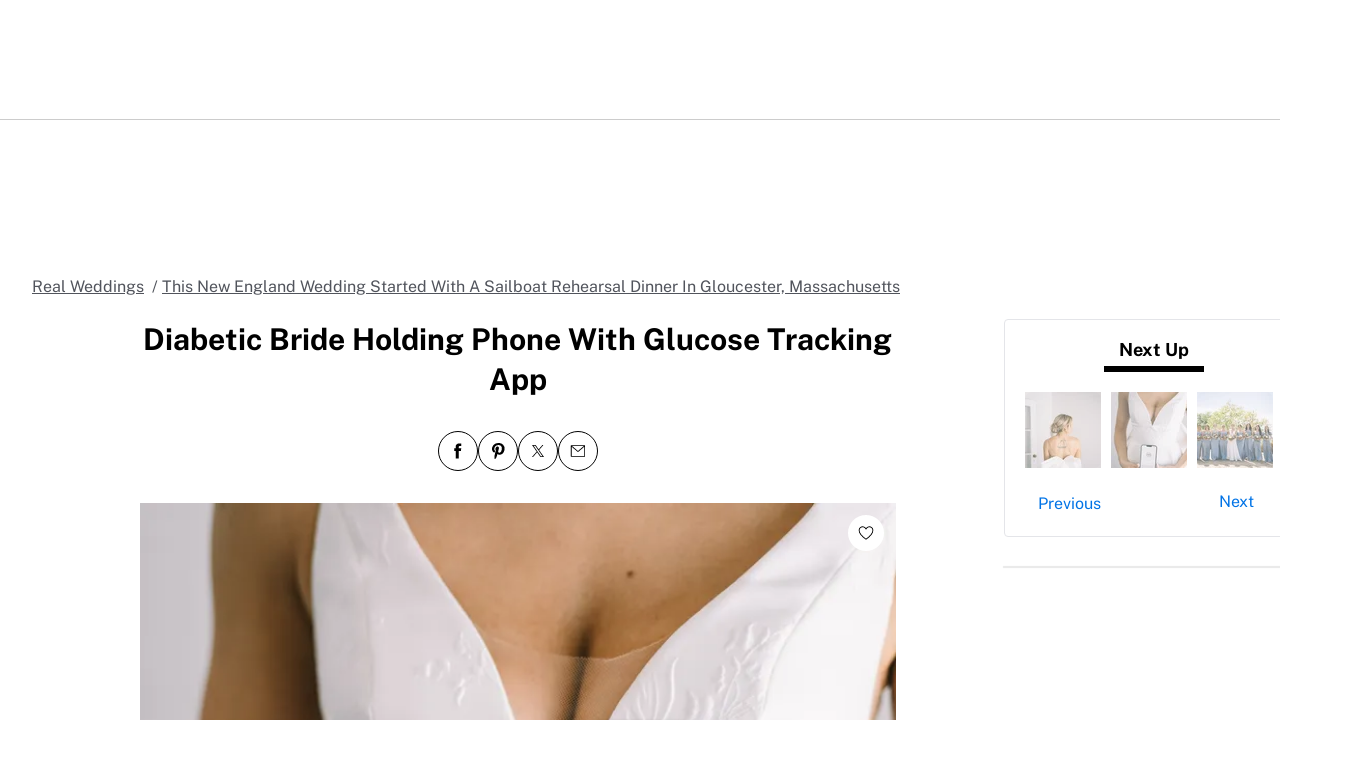

--- FILE ---
content_type: text/html; charset=utf-8
request_url: https://www.theknot.com/real-weddings/diabetic-bride-holding-phone-with-glucose-tracking-app-photo
body_size: 59217
content:
<!DOCTYPE html>
<html class="__tmp_catalyst_opt_in__" data-tk-catalyst-variant="b01" lang="en">
<head>
<meta name="csrf-param" content="authenticity_token" />
<meta name="csrf-token" content="GBE0rpOBrZEoAO4XZii9AIYm6NaoJO23GA1AI2TLZqO6dpCdDkTJ3D1nYqWCkjy7govQf5QNq8QIMTZmK/Trsg==" />
<title>Diabetic Bride Holding Phone With Glucose Tracking App
</title>
<link href="https://www.theknot.com/real-weddings/diabetic-bride-holding-phone-with-glucose-tracking-app-photo" rel="canonical">
<meta charset="utf-8">
<meta content="width=device-width, initial-scale=1.0" name="viewport">
<meta content="Need wedding ideas? Check out this diabetic bride holding phone with glucose tracking app and see more inspirational photos on TheKnot.com.
" name="description">
<meta content="True" name="HandheldFriendly">
<meta content="320" name="MobileOptimized">
<meta content="on" http-equiv="cleartype">
<meta content="Diabetic Bride Holding Phone With Glucose Tracking App" property="og:title">
<meta content="photo" property="og:type">
<meta content="https://apis.xogrp.com/media-api/images/d1ae29c0-3602-11ed-9328-81886d6aa41e" property="og:image">
<meta content="the knot - yours.truly." property="og:description">
<meta content="https://www.theknot.com/real-weddings/diabetic-bride-holding-phone-with-glucose-tracking-app-photo" property="og:url">
<meta content="theknot.com" property="og:site_name">
<meta content="67aced3fc6d235f5eb10f9f5c2082ab0" property="og:love:apikey">

<link crossorigin="" href="https://union.theknot.com" rel="preconnect">
<link href="https://union.theknot.com" rel="dns-prefetch">
<link crossorigin="" href="https://api.segment.io" rel="preconnect">
<link href="https://api.segment.io" rel="dns-prefetch">
<link crossorigin="" href="https://securepubads.g.doubleclick.net" rel="preconnect">
<link href="https://securepubads.g.doubleclick.net" rel="dns-prefetch">
<link crossorigin="" href="https://ad.crwdcntrl.net" rel="preconnect">
<link href="https://ad.crwdcntrl.net" rel="dns-prefetch">
<link crossorigin="" href="https://static.adsafeprotected.com" rel="preconnect">
<link href="https://static.adsafeprotected.com" rel="dns-prefetch">
<link crossorigin="" href="https://adservice.google.com" rel="preconnect">
<link href="https://adservice.google.com" rel="dns-prefetch">
<link crossorigin="" href="https://www.googletagservices.com" rel="preconnect">
<link href="https://www.googletagservices.com" rel="dns-prefetch">
<link crossorigin="" href="https://www.googletagmanager.com" rel="preconnect">
<link href="https://www.googletagmanager.com" rel="dns-prefetch">
<link crossorigin="" href="https://www.google-analytics.com" rel="preconnect">
<link href="https://www.google-analytics.com" rel="dns-prefetch">
<link crossorigin="" href="https://tpc.googlesyndication.com" rel="preconnect">
<link href="https://tpc.googlesyndication.com" rel="dns-prefetch">
<link crossorigin="" href="https://www.googleadservices.com" rel="preconnect">
<link href="https://www.googleadservices.com" rel="dns-prefetch">
<link crossorigin="" href="https://no-services.theknot.com" rel="preconnect">
<link href="https://no-services.theknot.com" rel="dns-prefetch">
<link crossorigin="" href="https://cdn.segment.com" rel="preconnect">
<link href="https://cdn.segment.com" rel="dns-prefetch">
<link crossorigin="" href="https://t.skimresources.com" rel="preconnect">
<link href="https://t.skimresources.com" rel="dns-prefetch">
<link crossorigin="" href="https://cdn.mxpnl.com" rel="preconnect">
<link href="https://cdn.mxpnl.com" rel="dns-prefetch">
<link crossorigin="" href="https://app.link" rel="preconnect">
<link href="https://app.link" rel="dns-prefetch">

<script>
  window.XO = {
    metadata: {"application":{"name":"real-weddings","deployment_environment":"production"},"page_data":{"kind":"detail"},"entities":{"primary_entity_id":"d1ae29c0-3602-11ed-9328-81886d6aa41e","d1ae29c0-3602-11ed-9328-81886d6aa41e":{"title":"Diabetic Bride Holding Phone With Glucose Tracking App","url":"https://www.theknot.com/real-weddings/diabetic-bride-holding-phone-with-glucose-tracking-app-photo","primary_image_url":"//apis.xogrp.com/media-api/images/d1ae29c0-3602-11ed-9328-81886d6aa41e","terms":{"stylistic-details":["techie"],"wedding-categories":["wedding-accessory","wedding-fashion"],"location":"Gloucester Massachusetts"}}}},
    cookie: {
      // This is called by GTM
      getCookie: function () {
      }
    },
    analytics: {
      api_key: "9yl6pv9mpp"
    }
  };
</script>

<link rel="preload" as="script" href="https://union.theknot.com/dist/v2/tk-pagelet-header-nav/latest/main.js">
<link rel="preload" as="style" href="https://union.theknot.com/dist/v2/tk-pagelet-header-nav/latest/secondary.css">

  <script async src="https://union.theknot.com/dist/v2/pagelet/latest/browser-modules.js" id="union-pagelet-browser-modules-script">
  </script>
  <script>
    (function () {
      var q = [];

      document.getElementById('union-pagelet-browser-modules-script')
        .addEventListener('load', function () {
          q.forEach(function (params) {
            var method = params[0];
            var args = params[1];
            this[method].apply(this, args);
          }, window.UNION_INTERNAL_MODULE_SYSTEM);

          UNION_INTERNAL_MODULE_SYSTEM.requirejs.config({
            waitSeconds: 15
          });
        });

      window.UNION_INTERNAL_MODULE_SYSTEM = window.UNION_INTERNAL_MODULE_SYSTEM || {
        require: function() {
          q.push(['require', arguments]);
        },
        define: function() {
          q.push(['define', arguments]);
        }
      };
    })();
  </script>
  <style>
    [data-pagelet-render-state="error"]~[data-pagelet-role="placeholder"],
    [data-pagelet-render-state="ready"]~[data-pagelet-role="placeholder"]
    {
      display: none;
    }
  </style>
  <script class="ot-sdk-show-settings" id="Union__consent-management__snippet">
  /*
    The "ot-sdk-show-settings" class is applied to this script tag so that the
    OneTrust blue shield icon never shows. We do add the Cookie Settings button
    correctly in the footer but a race condition for the pagelet can happen where
    the OneTrust check happens before the footer content is present, which results
    in the blue shield showing. This tricks the OneTrust SDK since it only checks
    for any element with that class.
  */
  window.UnionConsentManagement = (function () {
    var consentPlatformEnabled = 'true' === 'true' && document.cookie.indexOf('unionCmpEnabled=false') === -1;

    if (!consentPlatformEnabled) {
      window.OnetrustActiveGroups = ',C0001,C0002,C0003,C0004,C0005,';
      window.OneTrust = {
        ToggleInfoDisplay: function () { },
        OnConsentChanged: function () { }
      };
    } else {
      var oneTrustScript = document.createElement('script');
      oneTrustScript.src = 'https://cdn.cookielaw.org/scripttemplates/otSDKStub.js';
      oneTrustScript.type = 'text/javascript';
      oneTrustScript.charset = 'UTF-8';
      oneTrustScript.async = true;
      oneTrustScript.setAttribute('data-domain-script', '98c04d9e-538c-47ab-9820-bad810dce441');
      document.head.appendChild(oneTrustScript)
    }

    var NECESSARY = 'Necessary';
    var ANALYTIC = 'Analytic';
    var PERSONALISATION = 'Personalisation';
    var TARGETING = 'Targeting';
    var SOCIAL = 'Social';

    var categoryCodeNames = {
      C0001: NECESSARY,
      C0002: ANALYTIC,
      C0003: PERSONALISATION,
      C0004: TARGETING,
      C0005: SOCIAL
      // C0006: 'Custom',
    };

    var onetrustState = 'not_loaded';

    var providerLoaded = false;
    var services = [];
    var eventCallbacks = {
      'provider-load': []
    }
    var onConsentCallbacks = {};
    onConsentCallbacks[NECESSARY] = [];
    onConsentCallbacks[ANALYTIC] = [];
    onConsentCallbacks[PERSONALISATION] = [];
    onConsentCallbacks[TARGETING] = [];
    onConsentCallbacks[SOCIAL] = [];

    function getNextOneTrustState(state) {
      if (state === 'not_loaded') {
        return 'loading';
      } else if (state === 'loading') {
        return 'changing';
      }

      return 'done';
    }

    function setupService(service) {
      var categories = UnionConsentManagement.getConsentedCategories();
      var allCategoryNames = Object.keys(categoryCodeNames).map(function (key) {
        return categoryCodeNames[key];
      });

      service.setup({
        consentedToAll: allCategoryNames.every(function (categoryName) {
          return categories.indexOf(categoryName) >= 0;
        }),
        consentedToAny: allCategoryNames
          .filter(function (category) { return category !== NECESSARY })
          .some(function (categoryName) {
            return categories.indexOf(categoryName) >= 0;
          }),
        consentedToNecessary: categories.indexOf(NECESSARY) >= 0,
        consentedToAnalytic: categories.indexOf(ANALYTIC) >= 0,
        consentedToPersonalisation: categories.indexOf(PERSONALISATION) >= 0,
        consentedToTargeting: categories.indexOf(TARGETING) >= 0,
        consentedToSocial: categories.indexOf(SOCIAL) >= 0,
        consentedTo: function () {
          var reqCategories = Array.prototype.slice.call(arguments);
          return reqCategories.every(function (categoryName) {
            return categories.indexOf(categoryName) >= 0;
          });
        },
        categories: categories
      });
    }

    function setupServices() {
      services.forEach(function (service) {
        setupService(service);
      });
    }

    function runConsentedToCallbacks() {
      var categories = UnionConsentManagement.getConsentedCategories();

      categories.forEach(function (category) {
        onConsentCallbacks[category].forEach(function (callback) {
          callback();
        });
        onConsentCallbacks[category] = [];
      });
    }

    function onConsentedTo(category, callback) {
      if (
        category === NECESSARY ||
        (providerLoaded && UnionConsentManagement.consentedTo(category))
      ) {
        return callback();
      } else {
        onConsentCallbacks[category].push(callback);
      }
    }

    var UnionConsentManagement = {
      version: '2.0.4',
      consentPlatformEnabled: consentPlatformEnabled,
      registerService: function (service) {
        if (providerLoaded) {
          setupService(service);
        }

        services.push(service);
      },
      getConsentedCategories: function () {
        return (window.OnetrustActiveGroups || ',C0001,')
          .split(',')
          .filter(function (onetrustGroup) {
            return onetrustGroup && categoryCodeNames[onetrustGroup];
          })
          .map(function (onetrustGroup) {
            return categoryCodeNames[onetrustGroup];
          });
      },
      togglePreferencesModal: function () {
        onetrustState = 'changing';
        OneTrust.ToggleInfoDisplay();
        OneTrust.OnConsentChanged(function () {
          window.location.reload();
        });
      },
      addEventListener: function (event, callback) {
        if (event !== 'provider-load') return;

        if (event === 'provider-load' && providerLoaded) {
          callback();
          return
        }

        eventCallbacks[event].push(callback);
      },
      removeEventListener: function (event, callback) {
        if (event !== 'provider-load') return;

        eventCallbacks[event].splice(
          eventCallbacks[event].indexOf(callback),
          1
        );
      },
      getCookieSettingsButtonProps: function () {
        var data = OneTrust.GetDomainData();
        var cm = data.ConsentModel;
        
        return {
          text: data.CookieSettingButtonText,
          isVisible: cm.Name !== 'notice only',
        };
      },
      consentedTo: function (category) {
        return UnionConsentManagement.getConsentedCategories().indexOf(category) >= 0
      },
      onConsentedToNecessary: function (callback) {
        return onConsentedTo(NECESSARY, callback)
      },
      onConsentedToAnalytic: function (callback) {
        return onConsentedTo(ANALYTIC, callback)
      },
      onConsentedToPersonalisation: function (callback) {
        return onConsentedTo(PERSONALISATION, callback)
      },
      onConsentedToTargeting: function (callback) {
        return onConsentedTo(TARGETING, callback)
      },
      onConsentedToSocial: function (callback) {
        return onConsentedTo(SOCIAL, callback)
      }
    };

    window.OptanonWrapper = function () {
      if (!providerLoaded) {
        providerLoaded = true;
        eventCallbacks['provider-load'].forEach(function (onLoadCallback) {
          onLoadCallback();
        });
      }

      onetrustState = getNextOneTrustState(onetrustState);

      if (onetrustState === 'loading' || onetrustState === 'changing') {
        setupServices();
      }

      runConsentedToCallbacks();
    };

    if (!consentPlatformEnabled) {
      window.OptanonWrapper();
    }

    return UnionConsentManagement;
  })();
</script>
<script type="text/javascript">
  /* eslint-disable */
  (function () {
    // Create a queue, but don't obliterate an existing one!
    var analytics = window.analytics = window.analytics || [];
    // If the real analytics.js is already on the page return.
    if (analytics.initialize) return;
    // If the snippet was invoked already show an error.
    if (analytics.invoked) {
      if (window.console && console.error) {
        console.error('Segment snippet included twice.');
      }
      return;
    }
    // Invoked flag, to make sure the snippet
    // is never invoked twice.
    analytics.invoked = true;
    // A list of the methods in Analytics.js to stub.
    analytics.methods = [
      'trackSubmit',
      'trackClick',
      'trackLink',
      'trackForm',
      'pageview',
      'identify',
      'reset',
      'group',
      'track',
      'ready',
      'alias',
      'debug',
      'page',
      'once',
      'off',
      'on',
      'addSourceMiddleware',
      'addIntegrationMiddleware',
      'setAnonymousId',
      'addDestinationMiddleware'
    ];
    // Define a factory to create stubs. These are placeholders
    // for methods in Analytics.js so that you never have to wait
    // for it to load to actually record data. The `method` is
    // stored as the first argument, so we can replay the data.
    analytics.factory = function (method) {
      return function () {
        var args = Array.prototype.slice.call(arguments);
        args.unshift(method);
        analytics.push(args);
        return analytics;
      };
    };
    // For each of our methods, generate a queueing stub.
    for (var i = 0; i < analytics.methods.length; i++) {
      var key = analytics.methods[i];
      analytics[key] = analytics.factory(key);
    }
    // Define a method to load Analytics.js from our CDN,
    // and that will be sure to only ever load it once.
    analytics.load = function (key, options) {
      // Create an async script element based on your key.
      var script = document.createElement('script');
      script.type = 'text/javascript';
      script.async = true;
      script.src = 'https://cdn.segment.com/analytics.js/v1/'
        + key + '/analytics.min.js';
      // Insert our script next to the first script element.
      var first = document.getElementsByTagName('script')[0];
      first.parentNode.insertBefore(script, first);
      analytics._loadOptions = options;
    };
    analytics._writeKey = '9yl6pv9mpp';
    // Add a version to keep track of what's in the wild.
    analytics.SNIPPET_VERSION = '4.13.2';
  })();
</script>
<script>
  (function (
    segmentWriteKey,
    segmentLoadOptions
  ) {
    if (window.UnionConsentManagement) {
      window.UnionConsentManagement.onSegmentMappingJsLoad = function (loadSegmentWithMapping) {
        loadSegmentWithMapping(segmentWriteKey, segmentLoadOptions);
      };

      var consentedSegmentScript = document.createElement('script');
      consentedSegmentScript.src = 'https://union.theknot.com/dist/v2/tk-analytics/latest/consented-segment.js';
      consentedSegmentScript.type = 'text/javascript';
      consentedSegmentScript.async = true;
      document.head.appendChild(consentedSegmentScript);
    } else {
      analytics.load(segmentWriteKey, segmentLoadOptions);
    }
  })(
    '9yl6pv9mpp',
    {}
  );
</script>
<script data-ga4-segment-patch>
  /* Middleware that intercepts every track call and adds GA4 parameters */
  window.dataLayer = window.dataLayer || [];

  function gtag() {
    dataLayer.push(arguments);
  }

  ((Promise, console, analytics, prefix) => {
    const TIMEOUT_IN_MS = 3 * 1000;

    // Implements a polling strategy to check if ga is loaded.
    // This is necessary as simply calling `gtag` with a callback
    // Will unintentionally load google analytics
    let wasGtagLoadAttempted = false;
    const checkIfGtagLoadWasAttempted = () => {
      return new Promise((resolve, reject) => {
        if (wasGtagLoadAttempted) {
          // Avoid polling if already loaded
          resolve();
          return;
        }

        const er = new Error('Segment loaded but data layer did not');
        er.type = 'GTAG_NOT_LOADED';

        console.warn(`${prefix} Waiting for gtag to load before flushing segment events. This may take up to ${TIMEOUT_IN_MS} ms`);

        const interval = setInterval(() => {
          const gaScript = document.querySelector('script[src*="/www.googletagmanager.com/gtag/"]');
          if (gaScript) {
            wasGtagLoadAttempted = true;

            resolve();
            clearInterval(interval);
            clearTimeout(timeout);
          }
        }, 300);

        const timeout = setTimeout(() => {
          clearInterval(interval);
          reject(er)
        }, TIMEOUT_IN_MS);

        window.addEventListener('beforeunload', () => {
          clearInterval(interval);
          clearTimeout(timeout);
          reject(er);
        });
      });
    };

    const asyncGtag = function () {
      const args = Array.prototype.slice.call(arguments);

      return new Promise((resolve) => {
        args.push(resolve);
        gtag.apply(null, args);
      });
    }

    let gtagPromise = null;

    /**
     * this throtle is in place to avoid too many consequitive calls to `gtag`. If too many calls are done consequitively
     * it will exceed a limit of 20 hits per second enforced by the gtag library. Because we make 3 gtag calls, this means
     * we have a limit of ~6 events per second. Once we hit this limit, it will cause segment events to be sent without
     * the necessary ga4 properties.
     */
    const throtledGtagProperties = () => {
      if (gtagPromise) return gtagPromise;
      const get = 'get';
      const target = 'G-N0GL0GGXYR';
      const sessionIdPromise = asyncGtag(get, target, 'session_id');
      const sessionNumberPromise = asyncGtag(get, target, 'session_number');
      const clientIdPromise = asyncGtag(get, target, 'client_id');

      gtagPromise = Promise.all([sessionIdPromise, sessionNumberPromise, clientIdPromise]);
      setTimeout(() => {
        gtagPromise = null;
      }, 3000)

      return gtagPromise;
    }

    analytics.addSourceMiddleware((middlewareIntermediate) => {
      const payload = middlewareIntermediate.payload;
      const next = middlewareIntermediate.next;


      return checkIfGtagLoadWasAttempted()
        .then(() => throtledGtagProperties())
        .then(([sessionId, sessionNumber, clientId]) => {
          let namespace;

          if (payload.type() === 'identify') {
            namespace = 'traits'
          } else {
            namespace = 'properties'
          }
          if (!payload.obj[namespace]) {
            console.warn(`${prefix} Analytics event does not contain namespace property: ${namespace}`);
            next(payload);
            return
          }

          payload.obj[namespace].ga4SessionId = sessionId;
          payload.obj[namespace].ga4SessionNumber = sessionNumber;
          payload.obj[namespace].ga4ClientId = clientId;

          next(payload);
        }).catch((err) => {

          console.error(err);
          if (err.type === 'GTAG_NOT_LOADED') {
            console.warn(`${prefix} Skipping GA4 patch because ga did not load.`);
          } else {
            console.warn(`${prefix} Skipping GA4 patch because an unknown error occurred.`);
          }
          next(payload);
        });
    });
  })(Promise, console, analytics, '[union ga4 segment patch] ');
</script>
<script id="Union__fragment_loader">
  window.UNION_INTERNAL_FRAGMENT_LOADER = ((expirationPeriod, cacheNamespace, window, document, storage, JSON, Date) => {
    const now = new Date;

    const createCacheStorage = () => {
      const getCacheKey = (fragment) => {
        return cacheNamespace + fragment.name;
      };

      const usedKeys = new Set();
      const unloadEvent = 'onpagehide' in window ? 'pagehide' : 'unload';
      window.addEventListener(unloadEvent, () => {
        Object.keys(storage).forEach((key) => {
          if (key.indexOf(cacheNamespace) === 0 && !usedKeys.has(key)) {
            storage.removeItem(key);
            console.warn('Deleting fragment cache: ', key);
          }
        });
      });

      return {
        set: (fragment, result) => {
          try {
            const key = getCacheKey(fragment);
            usedKeys.add(key);
            storage[key] = JSON.stringify([now, result]);
          } catch (error) {
            console.warn('Error hydrating fragment cache: ', error);
          }
        },
        get: (fragment) => {
          const key = getCacheKey(fragment)
          usedKeys.add(key);
          return storage[key];
        }
      }
    }

    const createHTMLFragmentLoader = () => {
      const cacheStorage = createCacheStorage();

      const performFetch = async (fragment) => {
        const response = await fetch(fragment.url)
        if (!response.ok) {
          console.warn('Unable to fetch fragment', fragment);
          return null;
        }

        return await response.text();
      }

      const performAppend = (fragment, targetElement, text) => {
        const domFragment = document.createRange()
          .createContextualFragment(
            '<!-- fragment start ' + fragment.id + '-->' + text + '<!-- fragment end -->'
          );
        domFragment.firstChild.id = fragment.id;
        targetElement.appendChild(domFragment);
      }

      const append = (fragment, text) => {
        let target = fragment.options.target;

        if (target !== 'head' && target !== 'body') {
          target = 'body';
        }

        const targetElement = document[target];

        if (target === 'body' && !targetElement) {
          document.addEventListener('readystatechange', function () {

            if (document.readyState === 'interactive')
              performAppend(fragment, document.body, text);
          });
          return;
        }

        performAppend(fragment, targetElement, text);
      }

      const fetchAppend = async (fragment) => {
        const text = await performFetch(fragment)
        if (text) {
          append(fragment, text);
        }
        return text;
      }

      const fetchAppendCache = async (fragment) => {
        const text = await fetchAppend(fragment)
        if (text)
          cacheStorage.set(fragment, text);
      }

      const fetchCache = async (fragment) => {
        const text = await performFetch(fragment)
        if (text)
          cacheStorage.set(fragment, text);
      }

      return {
        load: async (fragment) => {
          if (document.getElementById(fragment.id)) {
            console.log(fragment.id + ': Fragment is already in document. Avoiding load cycle.');
            return;
          }

          if (!fragment.options.cache) {
            return fetchAppend(fragment);
          }

          const cache = cacheStorage.get(fragment);

          if (!cache) {
            return fetchAppendCache(fragment);
          }

          const data = JSON.parse(cache);
          const lastUsed = new Date(data[0]);

          if (lastUsed > now /* Probably an attacker */) {
            return fetchAppendCache(fragment);
          }

          append(fragment, data[1]);

          setTimeout(() => {
            const timeSinceLastUsed = now - lastUsed;

            if (timeSinceLastUsed >= expirationPeriod) {
              fetchCache(fragment);
            }
          });
        }
      }
    }

    return createHTMLFragmentLoader();
  })(
    600000,
    'xou/fragments/',
    window,
    document,
    window.localStorage,
    JSON,
    Date
  );
</script><!-- fragment start Union__fragment__html-document-parts_head --><link rel="preload" href="https://union.theknot.com/dist/v2/typography/latest/font-primary-regular.woff2" as="font" type="font/woff2" crossorigin="anonymous">
<link rel="preload" href="https://union.theknot.com/dist/v2/typography/latest/font-primary-bold.woff2" as="font" type="font/woff2" crossorigin="anonymous">
<link rel="preload" href="https://union.theknot.com/dist/v2/typography/latest/font-secondary-regular.woff2" as="font" type="font/woff2" crossorigin="anonymous"><style id="Union__fragment__html-document-parts_head">@font-face{font-display:swap;font-family:union-secondary-font;font-style:normal;font-weight:400;src:url(https://union.theknot.com/dist/v2/typography/catalyst-v2/font-secondary-regular.woff2) format("woff2"),url(https://union.theknot.com/dist/v2/typography/catalyst-v2/font-secondary-regular.woff) format("woff")}@font-face{font-display:swap;font-family:union-primary-font;font-style:normal;font-weight:500;src:url(https://union.theknot.com/dist/v2/typography/catalyst-v2/font-primary-bold.woff2) format("woff2"),url(https://union.theknot.com/dist/v2/typography/catalyst-v2/font-primary-bold.woff) format("woff")}@font-face{font-display:swap;font-family:union-primary-font;font-style:normal;font-weight:700;src:url(https://union.theknot.com/dist/v2/typography/catalyst-v2/font-primary-bold.woff2) format("woff2"),url(https://union.theknot.com/dist/v2/typography/catalyst-v2/font-primary-bold.woff) format("woff")}@font-face{font-display:swap;font-family:union-primary-font;font-style:normal;font-weight:800;src:url(https://union.theknot.com/dist/v2/typography/catalyst-v2/font-primary-extra-bold.woff2) format("woff2"),url(https://union.theknot.com/dist/v2/typography/catalyst-v2/font-primary-extra-bold.woff) format("woff")}@font-face{font-display:swap;font-family:union-primary-font;font-style:normal;font-weight:400;src:url(https://union.theknot.com/dist/v2/typography/catalyst-v2/font-primary-regular.woff2) format("woff2"),url(https://union.theknot.com/dist/v2/typography/catalyst-v2/font-primary-regular.woff) format("woff")}:root{--tkww-union-color-primary-100:#ffe4fb;--tkww-union-color-primary-200:#febbf7;--tkww-union-color-primary-300:#ff44cb;--tkww-union-color-primary-400:#d700a0;--tkww-union-color-primary-500:#ac007c;--tkww-union-color-neutral-100:#f1f2f4;--tkww-union-color-neutral-200:#e4e5e9;--tkww-union-color-neutral-300:#caccd0;--tkww-union-color-neutral-400:#9699a0;--tkww-union-color-neutral-500:#51545c;--tkww-union-color-neutral-600:#37393f;--tkww-union-color-neutral-black:#000;--tkww-union-color-neutral-white:#fff;--tkww-union-color-additional-01extra-100:#e6f2fc;--tkww-union-color-additional-01extra-200:#c4dff9;--tkww-union-color-additional-01extra-300:#a1cdf5;--tkww-union-color-additional-01extra-400:#0073e6;--tkww-union-color-additional-01extra-500:#364c9d;--tkww-union-color-additional-02extra-100:#fff7e1;--tkww-union-color-additional-02extra-200:#fdde81;--tkww-union-color-additional-02extra-300:#fbbb03;--tkww-union-color-additional-02extra-400:#fbaf00;--tkww-union-color-additional-02extra-500:#fb8b00;--tkww-union-color-additional-03extra-100:#ffd1bd;--tkww-union-color-additional-03extra-200:#ff9357;--tkww-union-color-additional-03extra-300:#ff6f00;--tkww-union-color-additional-03extra-400:#fa592d;--tkww-union-color-additional-03extra-500:#db4936;--tkww-union-color-additional-04extra-100:#fff5ed;--tkww-union-color-additional-04extra-200:#f7e6dc;--tkww-union-color-additional-04extra-300:#e8d5ca;--tkww-union-color-additional-04extra-400:#c7afa1;--tkww-union-color-additional-04extra-500:#ad9587;--tkww-union-color-status-error-100:#ffece4;--tkww-union-color-status-error-200:#eb1400;--tkww-union-color-status-error-300:#a1000b;--tkww-union-color-status-info-100:#f4f9ff;--tkww-union-color-status-info-200:#0073e6;--tkww-union-color-status-info-300:#114394;--tkww-union-color-status-success-100:#e2ffee;--tkww-union-color-status-success-200:#008a05;--tkww-union-color-status-success-300:#005a25;--tkww-union-color-status-warning-100:#fff3dd;--tkww-union-color-status-warning-200:#c25400;--tkww-union-color-status-warning-300:#823300;--tkww-union-color-tkred-600:var(--tkww-union-color-primary-500);--tkww-union-color-tkred-500:var(--tkww-union-color-primary-500);--tkww-union-color-tkred-400:var(--tkww-union-color-primary-400);--tkww-union-color-tkred-300:var(--tkww-union-color-primary-300);--tkww-union-color-tkred-200:var(--tkww-union-color-primary-200);--tkww-union-color-tkred-100:var(--tkww-union-color-primary-100);--tkww-union-color-midnight:var(--tkww-union-color-neutral-600);--tkww-union-color-coolgray-500:var(--tkww-union-color-neutral-500);--tkww-union-color-coolgray-400:var(--tkww-union-color-neutral-400);--tkww-union-color-coolgray-300:var(--tkww-union-color-neutral-300);--tkww-union-color-coolgray-200:var(--tkww-union-color-neutral-200);--tkww-union-color-coolgray-100:var(--tkww-union-color-neutral-100);--tkww-union-color-white:var(--tkww-union-color-neutral-white);--tkww-union-color-indigo-900:var(--tkww-union-color-additional-01extra-500);--tkww-union-color-indigo-800:var(--tkww-union-color-additional-01extra-400);--tkww-union-color-indigo-700:var(--tkww-union-color-additional-01extra-300);--tkww-union-color-indigo-650:var(--tkww-union-color-additional-01extra-300);--tkww-union-color-indigo-600:var(--tkww-union-color-additional-01extra-200);--tkww-union-color-indigo-500:var(--tkww-union-color-additional-01extra-100);--tkww-union-color-indigo-400:var(--tkww-union-color-additional-01extra-100);--tkww-union-color-gold-900:var(--tkww-union-color-additional-02extra-500);--tkww-union-color-gold-500:var(--tkww-union-color-additional-02extra-400);--tkww-union-color-gold-400:var(--tkww-union-color-additional-02extra-300);--tkww-union-color-gold-300:var(--tkww-union-color-additional-02extra-200);--tkww-union-color-gold-200:var(--tkww-union-color-additional-02extra-100);--tkww-union-color-gold-100:var(--tkww-union-color-additional-02extra-100);--tkww-union-color-raspberry-500:var(--tkww-union-color-primary-500);--tkww-union-color-raspberry-400:var(--tkww-union-color-primary-400);--tkww-union-color-raspberry-300:var(--tkww-union-color-primary-200);--tkww-union-color-raspberry-200:var(--tkww-union-color-primary-100);--tkww-union-color-peach-500:var(--tkww-union-color-additional-03extra-100);--tkww-union-color-peach-400:var(--tkww-union-color-additional-03extra-100);--tkww-union-color-peach-300:var(--tkww-union-color-additional-03extra-100);--tkww-union-color-teal-600:var(--tkww-union-color-status-success-300);--tkww-union-color-teal-500:var(--tkww-union-color-status-success-300);--tkww-union-color-teal-400:var(--tkww-union-color-status-success-200);--tkww-union-color-teal-300:var(--tkww-union-color-status-success-200);--tkww-union-color-teal-200:var(--tkww-union-color-status-success-100);--tkww-union-color-teal-100:var(--tkww-union-color-status-success-100);--tkww-union-color-border-error:var(--tkww-union-color-status-error-200);--tkww-union-color-border-success:var(--tkww-union-color-status-success-200);--tkww-union-color-border-warning:var(--tkww-union-color-status-warning-200);--tkww-union-color-background-error:var(--tkww-union-color-status-error-100);--tkww-union-color-background-warning:var(--tkww-union-color-status-warning-100);--tkww-union-color-background-success:var(--tkww-union-color-status-success-100);--tkww-union-color-background-active:var(--tkww-union-color-additional-04extra-100);--tkww-union-color-background-dark-contrast:var(--tkww-union-color-neutral-400);--tkww-union-color-background-dark:var(--tkww-union-color-neutral-black);--tkww-union-color-text-brand:var(--tkww-union-color-primary-400);--tkww-union-color-text-error:var(--tkww-union-color-status-error-200);--tkww-union-color-text-warning:var(--tkww-union-color-status-warning-200);--tkww-union-color-text-success:var(--tkww-union-color-status-success-200);--tkww-union-color-text-on-dark-default:var(--tkww-union-color-neutral-white);--tkww-union-color-brand-primary:var(--tkww-union-color-primary-300);--tkww-union-color-icon-cta:var(--tkww-union-color-primary-400);--tkww-union-color-icon-default:var(--tkww-union-color-neutral-black);--tkww-union-color-icon-on-dark-default:var(--tkww-union-color-neutral-white);--tkww-union-color-cta-default:var(--tkww-union-color-primary-300);--tkww-union-color-cta-hover:var(--tkww-union-color-primary-400);--tkww-union-color-text-default:var(--tkww-union-color-neutral-black);--tkww-union-color-link-on-light:var(--tkww-union-color-additional-01extra-400);--tkww-union-color-link-on-dark:var(--tkww-union-color-neutral-white)}error{display:none}</style>
<link rel="stylesheet" href="https://union.theknot.com/dist/v2/global-app-kernel/latest/core.css">
<link rel="stylesheet" href="https://union.theknot.com/dist/v2/ds-brand-theknot/latest/brand-definition.css">
<script>window.ddjskey="C6FB50F8CD3FC0952A15A4FCD37859",window.ddoptions={withCredentials:!0,ajaxListenerPath:[{host:"membership-api.theknot.com",path:"/members",strict:!0},{host:"membership-api.theknot.com",path:"/sessions",strict:!0}]}</script>
<script src="https://js.datadome.co/tags.js" defer="defer"></script>
<script defer="defer" src="https://union.theknot.com/dist/v2/ds-brand-theknot/latest/bundles/union-bridge.init.js"></script><!-- favicons-snippet-start --><meta name="msapplication-TileColor" content="#ffffff">
<meta name="theme-color" content="#ffffff">
<link rel="shortcut icon" href="https://union.theknot.com/dist/v2/brands/latest/favicon.ico">
<link rel="icon" type="image/png" sizes="64x64" href="https://union.theknot.com/dist/v2/brands/latest/favicon.png">
<link rel="icon" sizes="228x228" href="https://union.theknot.com/dist/v2/brands/latest/coast-icon-228x228.png">
<link rel="icon" sizes="196x196" href="https://union.theknot.com/dist/v2/brands/latest/homescreen-196x196.png">
<link rel="apple-touch-icon-precomposed" sizes="152x152" href="https://union.theknot.com/dist/v2/brands/latest/apple-touch-icon-152x152-precomposed.png">
<link rel="apple-touch-icon-precomposed" sizes="120x120" href="https://union.theknot.com/dist/v2/brands/latest/apple-touch-icon-120x120-precomposed.svg">
<link rel="apple-touch-icon-precomposed" sizes="76x76" href="https://union.theknot.com/dist/v2/brands/latest/apple-touch-icon-76x76-precomposed.svg">
<link rel="apple-touch-icon-precomposed" sizes="60x60" href="https://union.theknot.com/dist/v2/brands/latest/apple-touch-icon-60x60-precomposed.svg">
<link rel="apple-touch-icon" sizes="144x144" href="https://union.theknot.com/dist/v2/brands/latest/apple-touch-icon-144x144.svg">
<link rel="apple-touch-icon" sizes="114x114" href="https://union.theknot.com/dist/v2/brands/latest/apple-touch-icon-114x114.svg">
<link rel="apple-touch-icon" sizes="72x72" href="https://union.theknot.com/dist/v2/brands/latest/apple-touch-icon-72x72.svg">
<link rel="apple-touch-icon" sizes="57x57" href="https://union.theknot.com/dist/v2/brands/latest/apple-touch-icon.svg">
<!-- favicons-snippet-end --><!-- fragment end --><script>window.UNION_INTERNAL_FRAGMENT_LOADER.load({"id":"Union__fragment__html-document-parts_head","name":"html-document-parts/head","url":"https://union.theknot.com/dist/v2/html-document-parts/catalyst-v2/client/head.html","options":{"cache":true,"target":"head"}})</script>
<svg aria-hidden="true" style="position:absolute;width:0;height:0;overflow:hidden" version="1.1" xmlns="http://www.w3.org/2000/svg" xmlns:xlink="http://www.w3.org/1999/xlink">
  <defs>
    <symbol fill="none" viewBox="0 0 32 32" id="v2-icon-email-selected" xmlns="http://www.w3.org/2000/svg">
      <title id="#v2-icon-email-selecte_title">email selected</title>
      <path fill-rule="evenodd" clip-rule="evenodd" d="M23.023 12.682c.007.144.007.29.007.434 0 4.44-3.387 9.573-9.575 9.573a9.566 9.566 0 0 1-5.15-1.503c.262.032.532.046.801.046a6.746 6.746 0 0 0 4.179-1.443 3.363 3.363 0 0 1-3.143-2.336 3.37 3.37 0 0 0 1.517-.06 3.37 3.37 0 0 1-2.698-3.299v-.048c.453.25.972.402 1.524.421a3.374 3.374 0 0 1-1.046-4.494 9.56 9.56 0 0 0 6.938 3.516 3.37 3.37 0 0 1 3.281-4.133c.963 0 1.837.407 2.452 1.063a6.718 6.718 0 0 0 2.14-.814 3.387 3.387 0 0 1-1.483 1.864 6.872 6.872 0 0 0 1.936-.532 6.86 6.86 0 0 1-1.68 1.745Zm-7.02-11.35c-8.1 0-14.667 6.567-14.667 14.667 0 8.101 6.567 14.666 14.667 14.666S30.669 24.1 30.669 16c0-8.1-6.565-14.667-14.666-14.667Z" fill="currentColor"/>
      <path fill="currentColor" d="M7 7h18v18H7z"/>
      <path fill-rule="evenodd" clip-rule="evenodd" d="M23.5 9.513H8.425a.487.487 0 0 0-.488.487v12c0 .27.219.488.488.488H23.5a.487.487 0 0 0 .45-.488V10a.487.487 0 0 0-.45-.487Zm-1.102.975L15.94 16l-6.412-5.512h12.87ZM8.912 21.513V11.245l6.75 5.753a.458.458 0 0 0 .315.12.48.48 0 0 0 .323-.12l6.75-5.753v10.268H8.912Z" fill="#fff"/>
    </symbol>
  </defs>
</svg>

<style class="inline_css_assert">
body{width:100%}.not-visible{visibility:hidden}.taxonomy-links-container{padding-left:0}.vendor-links-list li:first-child,.taxonomy-links-list li:first-child{margin-top:2rem}.vendor-links-list li:last-child,.taxonomy-links-list li:last-child{margin-bottom:2rem}@media (max-width: 767.98px){.vendor-links-list li:first-child,.taxonomy-links-list li:first-child{margin-top:1rem}.vendor-links-list li:last-child,.taxonomy-links-list li:last-child{margin-bottom:1rem}}.vendor-links-list .trunk,.taxonomy-links-list .trunk{white-space:nowrap}.vendor-links-list .trunk a,.taxonomy-links-list .trunk a{overflow:hidden;text-overflow:ellipsis}.vendor-links-list .trunk a{width:85%}.taxonomy-links-list .trunk a{width:55%}.no-horizontal-padding{padding-left:0 !important;padding-right:0 !important}.without-outline{outline:none}.ad-outer-container div[id^=google_ads_iframe]{position:relative}.ad-outer-container div[id^=google_ads_iframe]::before{display:block;width:100%;content:"ADVERTISEMENT";font-weight:500;font-size:12px;font-family:union-primary-font,union-sans-serif,-apple-system,system-ui,BlinkMacSystemFont,segoe ui,Roboto,helvetica neue,Arial,sans-serif;line-height:17px;letter-spacing:1.5px;color:#51545c;text-align:center;position:absolute}.ad-outer-container div[id^=google_ads_iframe]::before{top:-17px}.ad-outer-container .ad-container{margin-bottom:20px;position:relative;width:300px}.col-sm-3.hidden-xs{padding:0}.col-sm-3.hidden-xs.side-rail .ad-outer-container{position:relative;padding-left:0;padding-right:0}.col-sm-3.hidden-xs.side-rail .ad-outer-container .side-ad{width:300px}.col-sm-3.hidden-xs.side-rail .ad-outer-container:not(:first-child) .side-ad{margin-top:10px}#photo-siblings .col-sm-4.col-xs-12 .col-sm-12.col-xs-12{padding-left:0;padding-right:0}#photo-siblings .col-sm-4.col-xs-12 .ad-outer-container .ad-container{margin-top:10px;margin-bottom:20px}@media (min-width: 768px){#photo-siblings .col-sm-4.col-xs-12 .ad-outer-container:first-child .ad-container{margin-top:0}}.photo-title{margin-top:20px !important;font-size:30px;line-height:40px;font-weight:500}.photo-card:not(.grid)>.panel-image img{width:100% !important;border-radius:4px 4px 0 0}.photo-card:not(.grid)>.panel-image .is-lead-image{border-radius:0}.photo_info,.vendor-links-container,.vendor-links{padding:0}#photo-siblings .col-xs-12{padding-left:5px;padding-right:5px}@media (max-width: 767.98px){#photo-siblings .col-xs-12{padding-left:0;padding-right:0}}@media (max-width: 480px){.photo_info .photo-caption{text-align:center;margin-top:20px}.photo_info .from-album{margin:0}}p{font-family:union-primary-font,union-sans-serif,-apple-system,system-ui,BlinkMacSystemFont,segoe ui,Roboto,helvetica neue,Arial,sans-serif;font-weight:400;font-style:normal;font-size:18px;line-height:28.5px;margin:0 0 10px}.content.value{text-align:center;margin-left:8px;letter-spacing:1px}.content.link{font-weight:500;font-style:normal;font-size:13.5px;color:#0073E6;position:relative;background:0 0;border:0;line-height:17px;padding:0;letter-spacing:1px}.content.label{font-weight:500;font-style:normal;padding:0;margin-right:4px}.vendor-links-container h2,.taxonomy-links-container h2{font-weight:500;font-style:normal;font-size:22px;line-height:33px}@media (min-width: 768px){.vendor-links-container h2,.taxonomy-links-container h2{line-height:37px;font-size:26px}}@media (min-width: 768px){.vendor-links-container .vendors-title{text-align:left}}.vendor-links-container .vendor-links{padding:0}.vendor-links-container .vendor-links .trunk{white-space:nowrap}.vendor-links-container .vendor-links .trunk a{width:85%;overflow:hidden;text-overflow:ellipsis}.vendor-links-container .vendor-links .trunk a.link{vertical-align:sub}.link-sm{font-size:14px !important}.taxonomy-links-container{padding-left:0}.photo-card.real-weddings .panel-heading{display:flex;height:60px}.photo-card.real-weddings .panel-heading h2{display:-webkit-box;line-height:19px;overflow:hidden;margin-top:auto;margin-bottom:auto;padding-right:45px;max-width:100%;-webkit-line-clamp:2;-webkit-box-orient:vertical}.panel-heading{padding:0 15px;border-bottom:1px solid transparent;border-top-right-radius:3px;border-top-left-radius:3px}.panel-heading h2{font-size:16px;margin:1px 0 0;font-weight:500;color:#37393F}img{vertical-align:middle;border-style:none}@media (min-width: 768px){.col-sm-9.col-xs-12 .col-sm-12{width:100%}}.next-up{margin:20px 0 10px}.view-all a{padding:12px 0;min-width:178px}.next-up{width:300px}.photo-card.modules.next-up{padding:20px}.photo-card.modules.next-up .modules-header{margin-bottom:20px;margin-top:0}.photo-card.modules.next-up .thumbnails{display:flex}.photo-card.modules.next-up .thumbnails>:not(.middle){filter:alpha(opacity=40)}.photo-card.modules.next-up .bottom-links{margin-top:24px;padding:0 20px;clear:both}.photo-card.modules.next-up .bottom-links .next-image{float:right;padding-right:9px}.photo-card.modules.next-up .bottom-links .previous-image{margin-left:-7px}*,:after,:before{-webkit-box-sizing:border-box;-moz-box-sizing:border-box;box-sizing:border-box}.clear{clear:both}.hidden,.visible-xs-block{display:none !important}footer,main,nav{display:block}.paddings{padding:0 15px}.text-left{text-align:left}.text-center{text-align:center}.center-content{margin:0 auto;text-align:center}.container{padding-left:20px;padding-right:20px;margin-right:auto;margin-left:auto}@media (min-width: 768px){.container{width:1360px;padding-left:32px;padding-right:32px}}.col-sm-12,.col-sm-3,.col-sm-4,.col-sm-6,.col-sm-7,.col-sm-9,.col-xs-12{position:relative;min-height:1px;padding-left:10px;padding-right:10px}.col-xs-12{float:left}.col-xs-12,.col-sm-3 .col-xs-12{width:100%}@media (min-width: 768px){.col-sm-3{width:25%}.col-sm-4{width:33.33333%}.col-sm-6{width:50%}.col-sm-7{width:58.33333%}.col-sm-9{width:75%}.col-sm-12{width:100%}.col-sm-12,.col-sm-3,.col-sm-4,.col-sm-6,.col-sm-7,.col-sm-9{float:left}.col-sm-offset-1{margin-left:8.33333%}}@media (max-width: 480px){.col-xs-12{width:100%}}.header-nav ul{z-index:10}@media (min-width: 768px){.header-nav ul{top:1px}}.ad-container{-webkit-box-shadow:0 0 1px 1px rgba(31,31,31,0.1);box-shadow:0 0 1px 1px rgba(31,31,31,0.1);display:inline-block}.header-ad .ad-container #js-leaderboard-banner{min-height:66px}.sticky-top{top:0;animation-name:enter-from-above;-webkit-animation-name:enter-from-above;box-shadow:0 4px 4px rgba(136,136,136,0.15)}.sticky{position:fixed;z-index:1030;left:0;right:0;animation-duration:.2s;-webkit-animation-duration:.2s}.bride-social-buttons.sticky{background-color:#fff;margin:0;height:3.5rem}@media (min-width: 768px){.bride-social-buttons.sticky{width:100%;float:left;height:60px;z-index:1005}}.sticky .sticky-head-logo{height:35px;width:125px;margin-top:10px}.bride-social-buttons.sticky .social-container{display:flex;justify-content:space-between;flex-direction:row-reverse;height:100%;margin-left:1.25rem}@media (min-width: 768px){.bride-social-buttons.sticky .social-container{float:right;height:60px;text-align:left;flex-direction:unset;flex-direction:row}}.bride-social-buttons .favorite-button{margin-right:1rem}@media (max-width: 767.98px){.bride-social-buttons .favorite-button{margin-top:16px;margin-right:0}}.bride-social-buttons.sticky .social-container .favorite-button{display:flex;align-items:center;height:100%}@media (max-width: 767.98px){.bride-social-buttons.sticky .social-container .favorite-button{margin-top:0}}.xo-social-sharing{display:flex;justify-content:center;gap:1rem}.bride-social-buttons.sticky-top.sticky .xo-social-sharing{display:flex;flex-direction:row;float:right;height:100%;justify-content:center;align-items:center}.bride-social-buttons.sticky .xo-social-sharing .icon-container{float:left;height:100%}@media (max-width: 767.98px){.bride-social-buttons.sticky .logo,.bride-social-buttons.sticky .social-container-title{display:none}}@media (min-width: 768px){.bride-social-buttons.sticky .social-container-title{padding:18px 20px;text-align:left;font-size:18px;display:block;height:60px;white-space:nowrap;overflow:hidden;text-overflow:ellipsis}}.bride-social-buttons.sticky .sticky-inner{height:100%}@media (min-width: 768px){.bride-social-buttons.sticky .sticky-inner{width:80%;margin:0 auto}}.bride-social-buttons.sticky .xo-social-sharing>a{width:2.5rem;height:2.5rem !important}.bride-social-buttons .xo-social-sharing .icon-container{display:flex;justify-content:center;align-items:center;width:2.5rem;height:2.5rem;border:1px solid black;border-radius:100px}.bride-social-buttons.sticky-top.sticky .xo-social-sharing .icon-container{margin-right:0;display:flex;align-items:center}@media (max-width: 767.98px){.bride-social-buttons.sticky-top.sticky .xo-social-sharing .icon-container{margin-right:0}}@media (max-width: 767.98px){.bride-social-buttons.sticky-top.sticky .xo-social-sharing .icon-container:last-child{margin-right:0}}.share-text{display:none}@media (max-width: 767.98px){.bride-social-buttons.sticky-top.sticky .xo-social-sharing .share-text{display:flex;align-items:center;margin-right:18px;font-size:16px;font-weight:400;line-height:24px;color:#000000;text-transform:capitalize}}.global-footer{margin-top:40px}ul.list-unstyled li{padding-top:1rem;padding-bottom:1rem}.breadcrumb-container{margin-top:15px}.breadcrumb{list-style:none}@media (max-width: 767.98px){.breadcrumb{height:38px;margin-left:-3px}}@media (max-width: 767.98px){.breadcrumb>li:before{padding-right:5px}}@media (max-width: 767.98px){.breadcrumb,.breadcrumb li{position:relative}}.breadcrumb li,.breadcrumb li a{font-family:union-primary-font,union-sans-serif,-apple-system,system-ui,BlinkMacSystemFont,segoe ui,Roboto,helvetica neue,Arial,sans-serif;font-weight:400;font-style:normal;font-size:16px;text-transform:capitalize;color:#51545C;line-height:24px;text-decoration:underline}.breadcrumb li:hover,.breadcrumb li a:hover{text-decoration:none}.list-unstyled{padding-left:0;list-style:none}@media (max-width: 767.98px){.breadcrumb li:not(.xs-only){display:none}}@media (max-width: 767.98px){ul.list-unstyled.xs-divider li{border-bottom:solid 1px #e9e9e9}}@media (max-width: 767.98px){ul.list-unstyled.xs-divider li:first-child{border-top:solid 1px #e9e9e9}}.photo_info,.vendor-links-container,.vendor-links{margin-bottom:0}.photo-card.modules.next-up .modules-header{margin-bottom:20px;margin-top:0}.modules .modules-header,.modules>h2{font-weight:500;font-size:16px;line-height:20px}@media (min-width: 768px){.modules .modules-header,.modules>h2{font-size:18px}}.modules .modules-header,.modules>h2{color:#000000;text-align:center;text-transform:capitalize;font-family:union-primary-font,union-sans-serif,-apple-system,system-ui,BlinkMacSystemFont,segoe ui,Roboto,helvetica neue,Arial,sans-serif;font-style:normal}.modules .modules-header:after,.modules>h2:after{background:#000000;display:block;height:6px;width:100px;margin:6px auto 0;content:""}.photo-card.modules.next-up .thumbnails img:not(.middle){opacity:.6}@media (max-width: 767.98px){.bride-social-buttons .social-sharing-widgets{margin-top:1rem;display:flex;justify-content:center;margin-bottom:1.5rem}}.container.vendor-links-container,.container.taxonomy-links-container{padding:0}.btn{display:inline-block;margin-bottom:0;text-align:center;touch-action:manipulation;border:1px solid transparent;padding:6px 12px;font-size:14px;line-height:1.42857;border-radius:4px;letter-spacing:.5px}.bride-social-buttons.sticky.sticky-top .favorite-button{float:left;text-align:center}@media (max-width: 767.98px){.bride-social-buttons.sticky.sticky-top .favorite-button{margin-right:1.25rem}}.sticky .btn.heart.btn-alternate{padding:0}#photo-siblings .panel-heading .btn.favorite{bottom:8px}a.btn-alternate:visited{color:#D700A0;border:1px solid #D700A0}.btn.favorite{line-height:12px;padding:0}.btn-alternate{padding:10px 16px}.btn.favorite span.name{display:inline-block;margin-top:3px;font-size:14px;margin-left:5px;width:80px;vertical-align:text-top}.bride-social-buttons{margin-bottom:2rem;width:100%}@media (min-width: 768px){.bride-social-buttons{margin-top:2rem;display:flex;align-items:center;justify-content:center}}.icon{font-family:tk-icons;speak:none;line-height:1}ul.list-unstyled.xs-divider li span.icon{vertical-align:middle}@media (min-width: 768px){.bride-social-buttons.sticky .logo{float:left;width:140px;display:block}}.facebook .icon-social-facebook,.pinterest .icon-social-pinterest,.twitter .icon-social-twitter,.email .icon-social-email{width:1.5rem;height:1.5rem;text-align:center;color:#000000}.facebook .icon-social-facebook:hover,.pinterest .icon-social-pinterest:hover,.twitter .icon-social-twitter:hover,.email .icon-social-email:hover{color:#37393F}.icon-social-email{height:16px !important;width:auto !important}.sticky .facebook .icon-social-facebook,.sticky .pinterest .icon-social-pinterest,.sticky .twitter .icon-social-twitter,.sticky .email .icon-social-email{font-size:20px}@media (min-width: 768px){.sticky .facebook .icon-social-facebook,.sticky .pinterest .icon-social-pinterest,.sticky .twitter .icon-social-twitter,.sticky .email .icon-social-email{font-size:16px}}.icon-square-bg{display:inline-block;border-radius:50%}.breadcrumb .caret-left{float:left}@media (min-width: 768px){.breadcrumb .caret-left{display:none}}@media (min-width: 768px){.breadcrumb a{float:left}}.vendor-links-list .icon{font-size:30px}a{background-color:transparent;text-decoration:none}.content.link{font-size:13.5px;color:#0073E6;position:relative;background:0 0;border:0;line-height:17px;padding:0;letter-spacing:0}ul.list-unstyled.xs-divider li a.link{border-bottom:1px solid transparent;vertical-align:super;display:inline-block;margin-left:8px}.panel-image{min-height:100px}.btn,img{vertical-align:middle}p{line-height:28.5px;margin:0 0 10px}.panel-heading{padding:0 15px;border-bottom:1px solid transparent;border-top-right-radius:3px;border-top-left-radius:3px}.container:after,.container:before,.row:after,.row:before{display:table;content:" "}.clearfix:after,.container:after,.row:after,footer{clear:both}*,.icon{-webkit-font-smoothing:antialiased;-moz-osx-font-smoothing:grayscale}.content.label,.content.value{font-family:union-primary-font,union-sans-serif,-apple-system,system-ui,BlinkMacSystemFont,segoe ui,Roboto,helvetica neue,Arial,sans-serif;font-size:13.5px;line-height:17px}.clearfix:after,.clearfix:before{content:"";display:table}.tk-loader-overlay{background:rgba(255,255,255,0.8);width:100%;height:100%;position:fixed;top:0;left:0;z-index:1100}.tk-loader-overlay .tk-loader{position:absolute;top:0;bottom:0;left:0;right:0;width:40px;height:40px;margin:auto}.taxonomy-links-container,.vendor-links-container,.photo-siblings-container,.photo-siblings-title{margin-top:30px}@media (min-width: 768px){h1{font-size:35.5px;line-height:42.5px}.btn{border-radius:3px;font-size:12px;line-height:12px;width:auto}.btn-alternate{padding:9px 14px}}@media (max-width: 767.98px){.btn{position:relative;border-radius:5px;font-size:16px;line-height:16px}.content.link:before{content:"";position:absolute;top:-15px;right:0;bottom:-14px;left:0;max-height:44px}.desktop-only{display:none !important}.visible-xs-block{display:block !important}.hidden-xs{display:none !important}}@media (min-width: 768px){.ad-container{margin:0}.content.value{white-space:normal;text-align:left}.tags-title,.vendors-title{text-align:left}.vendor-links-container .vendors-title,.taxonomy-links-container .tags-title{text-align:left}}.photo-card.real-weddings .panel-heading{display:flex;height:60px}.photo-card{margin-bottom:20px;border-radius:0.25rem;border:1px solid #E4E5E9;background:#FFF}.no-border{border:unset}.photo-card,.photo-card .panel-heading a,.photo-card .panel-image a{position:relative}@media (max-width: 767.98px){h1{font-size:1.75rem;line-height:1.286}}@media (min-width: 768px){h1{font-size:2rem;line-height:1.25}}@media (max-width: 767.98px){h2{font-size:1.5rem;line-height:1.33337}}@media (min-width: 768px){h2{font-size:1.75rem;line-height:1.286}}html{font-weight:400}h1,h2,html{font-family:union-primary-font,union-sans-serif,-apple-system,system-ui,BlinkMacSystemFont,Segoe UI,Roboto,Helvetica Neue,Arial,sans-serif}h1,h2{font-weight:800}p{font-size:1rem;line-height:1.5}a{font-family:union-primary-font,union-sans-serif,-apple-system,system-ui,BlinkMacSystemFont,Segoe UI,Roboto,Helvetica Neue,Arial,sans-serif;font-weight:inherit}p{margin-bottom:1.5rem;margin-top:1.5rem}html{font-size:16px;line-height:1.5}body{-webkit-font-smoothing:antialiased;-moz-osx-font-smoothing:grayscale}a{color:#0073E6;text-decoration:none}html{box-sizing:border-box;-webkit-text-size-adjust:100%;-ms-text-size-adjust:100%}*,:after,:before{box-sizing:inherit}body,h1,h2,ol,ul{margin:0;padding:0}img{height:auto;max-width:100%}a,button{touch-action:manipulation}button{color:inherit;font-family:inherit}@media (max-width: 767.98px){.view-all{margin:0 -10px;padding:12px 0 0 0 !important}.view-all a{width:100%}}@media (max-width: 767.98px){.col-xs-12{width:100%}}@media (max-width: 767.98px){.breadcrumb li:not(.xs-only){display:none}}.breadcrumb-slash{float:left;margin-left:8px;margin-right:4px}@media (max-width: 767.98px){ul.list-unstyled.xs-divider li{border-bottom:solid 1px #e9e9e9}}@media (max-width: 767.98px){ul.list-unstyled.xs-divider li:first-child{border-top:solid 1px #e9e9e9}}.bride-social-buttons.sticky-top.sticky .xo-social-sharing .email{float:left}@media (max-width: 767.98px){.bride-social-buttons.sticky-top.sticky .xo-social-sharing .email{text-align:center}}@media (max-width: 767.98px){.btn{position:relative;border-radius:5px;font-size:16px;line-height:16px}.content.link:before{content:"";position:absolute;top:-15px;right:0;bottom:-14px;left:0;max-height:44px}.desktop-only{display:none !important}.visible-xs-block{display:block !important}.hidden-xs{display:none !important}}@media (max-width: 767.98px){h1{font-size:1.75rem;line-height:1.286}}@media (max-width: 767.98px){h2{font-size:1.5rem;line-height:1.33337}}.album-photo-favorite.favorite,.album-photo-favorite.favorited{position:absolute !important;z-index:3;right:15px;top:15px;padding-right:15px;padding-bottom:10px;border:none !important;background:transparent}.btn.favorite span.icon,.btn.favorited span.icon{width:20px;font-size:18px}#photo-results .btn.favorite,#photo-results .btn.favorited{line-height:12px;padding:6px 7px 6px 7px}@media (max-width: 767.98px){#photo-results{padding-left:0;padding-right:0}}@media (min-width: 768px){.btn.favorite:hover,.btn.favorited:hover{color:#FF44CB !important}[class^="picture-container--"]:hover::after{content:"";position:absolute;top:0;left:0;width:100%;height:100%;background:rgba(255,255,255,0);transition:background 0.3s ease;pointer-events:none}[class^="picture-container--"]:hover:hover::after{background:rgba(255,255,255,0.3)}}.photo-card .panel-heading .btn.favorite,.photo-card .panel-heading .btn.favorited{position:absolute;right:12px;color:#FF44CB;bottom:13px;font-size:18px;padding:9px}div[class^="snackbar-wrapper"]>div{min-width:auto !important}.vendor-item-list{padding:0 !important}.vendor-item-list{padding-top:1rem !important;padding-bottom:1rem !important}*,:after,:before{-webkit-box-sizing:border-box;-moz-box-sizing:border-box;box-sizing:border-box}.collapse{display:none}.clear{clear:both}.row{margin-left:-10px;margin-right:-10px}.hidden,.visible-lg,.visible-lg-block,.visible-lg-inline,.visible-lg-inline-block,.visible-md,.visible-md-block,.visible-md-inline,.visible-md-inline-block,.visible-sm,.visible-sm-block,.visible-sm-inline,.visible-sm-inline-block,.visible-xs,.visible-xs-block,.visible-xs-inline,.visible-xs-inline-block{display:none !important}.margin-bottom{margin-bottom:30px}article,aside,details,figcaption,figure,footer,header,hgroup,main,menu,nav,section,summary{display:block}.paddings{padding:0 15px}h2{font-weight:500;font-style:normal;font-size:24px;line-height:32px;font-family:union-primary-font, union-sans-serif, -apple-system, system-ui, BlinkMacSystemFont, "Segoe UI", Roboto, "Helvetica Neue", Arial, sans-serif;color:#000000}h3.no-results-heading{font-size:21px}.text-center{text-align:center}.center-content{margin:0 auto;text-align:center}.hide{display:none !important}.black{color:#000000}.collapse{display:none}.collapse.in{display:block}.inactive{pointer-events:none}.container,.container-fluid{padding-left:20px;padding-right:20px;margin-right:auto;margin-left:auto}@media (min-width: 768px){.container{width:1360px}.container,.container-fluid{padding-left:32px;padding-right:32px}}.col-lg-1,.col-lg-10,.col-lg-11,.col-lg-12,.col-lg-2,.col-lg-3,.col-lg-4,.col-lg-5,.col-lg-6,.col-lg-7,.col-lg-8,.col-lg-9,.col-md-1,.col-md-10,.col-md-11,.col-md-12,.col-md-2,.col-md-3,.col-md-4,.col-md-5,.col-md-6,.col-md-7,.col-md-8,.col-md-9,.col-sm-1,.col-sm-10,.col-sm-11,.col-sm-12,.col-sm-2,.col-sm-3,.col-sm-4,.col-sm-5,.col-sm-6,.col-sm-7,.col-sm-8,.col-sm-9,.col-xs-1,.col-xs-10,.col-xs-11,.col-xs-12,.col-xs-2,.col-xs-3,.col-xs-4,.col-xs-5,.col-xs-6,.col-xs-7,.col-xs-8,.col-xs-9{position:relative;min-height:1px;padding-left:10px;padding-right:10px}.btn-toolbar .btn,.btn-toolbar .input-group,.col-xs-1,.col-xs-10,.col-xs-11,.col-xs-12,.col-xs-2,.col-xs-3,.col-xs-4,.col-xs-5,.col-xs-6,.col-xs-7,.col-xs-8,.col-xs-9,.dropdown-menu{float:left}.col-xs-6{width:50%}.col-xs-12,.col-sm-3 .col-xs-12{width:100%}@media (min-width: 768px){.col-sm-3{width:25%}.col-sm-4{width:33.33333%}.col-sm-6,.col-lg-6{width:50%}.col-sm-7{width:58.3333333333%}.col-sm-9{width:75%}.col-sm-12{width:100%}.col-sm-1,.col-sm-10,.col-sm-11,.col-sm-12,.col-sm-2,.col-sm-3,.col-sm-4,.col-sm-5,.col-sm-6,.col-sm-7,.col-sm-8,.col-sm-9{float:left}.col-sm-offset-1{margin-left:8.33333%}}@media (max-width: 480px){.col-xs-12{width:100%}}.leaderboard-container{text-align:center}.header-nav ul{z-index:10}@media (min-width: 768px){.header-nav ul{top:1px}}.ad-container{-webkit-box-shadow:0 0 1px 1px rgba(31,31,31,0.1);box-shadow:0 0 1px 1px rgba(31,31,31,0.1);display:inline-block}.leaderboard-container:not(:empty):before{content:'';background:inherit;position:absolute;top:0;left:0;width:100%;height:100%;z-index:-1}.leaderboard-container .ad-container{margin-top:30px !important;margin-bottom:10px !important;min-height:100px;-webkit-box-shadow:unset;box-shadow:unset;display:block}.leaderboard-container .ad-container #js-leaderboard-banner{min-height:66px}.sticky-top{top:0;animation-name:enter-from-above;-webkit-animation-name:enter-from-above;box-shadow:0 4px 4px rgba(136,136,136,0.15)}.sticky{position:fixed;z-index:1030;left:0;right:0;animation-duration:.2s;-webkit-animation-duration:.2s}.sticky .sticky-head-logo{height:35px;width:125px;margin-top:10px}.btn.favorite .icon:not(.icon-general-heart-filled):not(.icon-general-heart):before{content:""}@media (min-width: 768px){.header-text .locations_link:hover{cursor:pointer}}.global-footer{margin-top:40px}ul.color-selection li.color-swatch.black label{background-color:#000000}ul.color-selection li.color-swatch.blue label{background-color:#1891EE}ul.color-selection li.color-swatch.brown label{background-color:#725239}ul.color-selection li.color-swatch.gold label{background-image:linear-gradient(-1deg, #CFA042 0, #EEE4C3 50%, #CFA042 100%)}ul.color-selection li.color-swatch.gray label{background-color:#C7C9C4}ul.color-selection li.color-swatch.green label{background-color:#1EB53A}ul.color-selection li.color-swatch.ivory label{background-color:#FDFAD7;border:1px solid #CACCD0}ul.color-selection li.color-swatch.orange label{background-color:#FD8400}ul.color-selection li.color-swatch.pink label{background-color:#FFAED1}ul.color-selection li.color-swatch.purple label{background-color:#AF29F6}ul.color-selection li.color-swatch.red label{background-color:#E7302A}ul.color-selection li.color-swatch.silver label{background-image:linear-gradient(-1deg, #CACCD0 0, #F7F6F5 50%, #CACCD0 100%)}ul.color-selection li.color-swatch.white label{background-color:#FFF;border:1px solid #CACCD0}ul.color-selection li.color-swatch.yellow label{background-color:#FFF050}ul.color-selection li.color-swatch label{cursor:pointer;display:inline-block;position:absolute;top:0;left:0;margin:0;height:30px;width:30px;border-radius:50px;line-height:28px}ul.color-selection li.color-swatch.black label:after,ul.color-selection li.color-swatch.blue label:after,ul.color-selection li.color-swatch.brown label:after,ul.color-selection li.color-swatch.brown-gradient label:after,ul.color-selection li.color-swatch.gray label:after,ul.color-selection li.color-swatch.green label:after,ul.color-selection li.color-swatch.orange label:after,ul.color-selection li.color-swatch.pink label:after,ul.color-selection li.color-swatch.purple label:after,ul.color-selection li.color-swatch.red label:after,ul.color-selection li.color-swatch.silver label:after,ul.color-selection li.color-swatch.yellow label:after{color:#FFF}ul.color-selection li.color-swatch.ivory label:after,ul.color-selection li.color-swatch.white label:after{color:#D700A0;top:2px;left:8px}ul.color-selection li.color-swatch label:after{font-family:tk-icons;font-size:13px;opacity:0;content:'\e61c';position:absolute;top:3px;left:8px}ul.color-selection li.color-swatch.gold label:after{color:#FFF}ul.color-selection li.color-swatch a[data-checked=on] input+label:after,ul.color-selection li.color-swatch input[type=checkbox]:checked+label:after{opacity:1}label.checkbox-label{margin-left:33px;min-width:20px}ul.list-unstyled.xs-lg-divider li a.link,ul.list-unstyled.xs-lg-divider li span.icon,ul.list-unstyled.xs-lg-divider li.icon::before{vertical-align:middle}ul.list-unstyled.xs-lg-divider li a.link,ul.list-unstyled.xs-lg-divider li span.fake-radio,ul.list-unstyled.xs-lg-divider li span.icon,ul.list-unstyled.xs-lg-divider li.icon::before{display:inline-block}.list-inline,.list-unstyled{padding-left:0;list-style:none;margin-bottom:2.063rem}ul.color-selection li.color-swatch{width:30px;height:30px;position:relative;list-style:none;display:inline-block;margin:5px}@media (max-width: 767.98px){ul.list-unstyled.xs-divider li{border-bottom:solid 1px #E9E9E9}}@media (max-width: 767.98px){ul.list-unstyled.xs-divider li:first-child{border-top:solid 1px #E9E9E9}}[data-filters-form] .panel-group[data-filters-accordion] .panel ul[data-filter-category-container]:not(.color-selection){max-height:270px;overflow-y:scroll;padding:0}[data-filters-form] .panel-group[data-filters-accordion] .panel ul[data-filter-category-container]:not(.color-selection) li{padding-top:0;padding-bottom:0;border:0}.photo_info,.vendor-links-container,.vendor-links{margin-bottom:0}.photo-card.modules.next-up .modules-header{margin-bottom:20px;margin-top:0}.modules .modules-header,.modules>h2{font-weight:500;font-size:16px;line-height:20px}@media (min-width: 768px){.modules .modules-header,.modules>h2{font-size:18px}}.modules .modules-header,.modules .modules-header-small,.modules>h2,.modules>h3{color:#000000;text-align:center;text-transform:capitalize;font-family:union-primary-font, union-sans-serif, -apple-system, system-ui, BlinkMacSystemFont, "Segoe UI", Roboto, "Helvetica Neue", Arial, sans-serif;font-style:normal}.next-up:hover .photo-card img{opacity:0.9}.photo-card.modules.next-up .thumbnails img:not(.middle){opacity:0.6}.photo-card.modules.next-up:hover .thumbnails img:not(.middle){opacity:0.4}.photo-card.modules.next-up:hover .thumbnails .middle{opacity:0.8}.container.vendor-links-container,.container.taxonomy-links-container{padding:0}div[class*='fixed-to-page'],aside[class*='fixed-to-page']{z-index:1999;display:flex;justify-content:center;align-items:center}.btn{display:inline-block;margin-bottom:0;text-align:center;touch-action:manipulation;cursor:pointer;border:1px solid transparent;padding:6px 12px;font-size:14px;line-height:1.428571429;border-radius:4px;-webkit-user-select:none;-moz-user-select:none;-ms-user-select:none;user-select:none;letter-spacing:.5px}.dropdown-menu>.disabled>a:focus,.dropdown-menu>.disabled>a:hover,.form-control,.open>.btn-danger.dropdown-toggle,.open>.btn-info.dropdown-toggle,.open>.btn-success.dropdown-toggle,.open>.btn-warning.dropdown-toggle{background-image:none}.btn.btn-block{width:100%;display:block}a[disabled],fieldset[disabled] .btn,button[disabled],.cta-button a[disabled]:hover{cursor:not-allowed;background-color:#ffffff;border-color:#FEBBF7;color:#FEBBF7}a[disabled][class*='primary'],a[disabled][class*='primary']:hover{background-color:#FEBBF7;border-color:#FEBBF7;color:white}.btn[disabled]{opacity:1}.btn-primary{background-color:#D700A0;border-width:0;padding:10px 15px;border-color:#2e6da4}.btn-primary.disabled,.btn-primary[disabled]{background-color:#CACCD0}a.btn-primary,a.btn-primary:link,a.btn-primary:visited{color:#FFF !important}a.btn-primary:not([disabled]):hover{background-color:rgba(215,0,160,0.6)}.btn-alternate{background-color:#FFF;color:#D700A0;border:1px solid #D700A0}.bride-social-buttons.sticky .social-container .favorite-button .btn.btn-alternate{font-size:30px;border:0}@media (min-width: 768px){.bride-social-buttons.sticky .social-container .favorite-button .btn.btn-alternate{cursor:pointer;text-align:center;font-size:28px}.bride-social-buttons.sticky .social-container .favorite-button .btn.btn-alternate:hover{color:#D700A0}}[data-filters-form] [data-filter-actions]{background-color:transparent;display:block;text-align:right}[data-filters-form] [data-filter-actions] [data-cta-filter-count]{font-size:14px;text-align:left;margin-top:45px;margin-bottom:24px}[data-filters-form] [data-filter-actions] .btn-alternate[disabled]{color:#CACCD0;border-color:#CACCD0}.cta-button-row .cta-button{text-align:center;margin-bottom:10px}@media (min-width: 748px){.cta-button-row .cta-button{text-align:left}.cta-button-row .cta-button a{width:143px}}@media (min-width: 748px){.cta-button:last-child{text-align:right}}#photo-siblings .panel-heading .btn.favorite,#photo-siblings .panel-heading .btn.favorited{bottom:8px}a.btn-alternate:link,a.btn-alternate:visited{color:#D700A0;border:1px solid #D700A0}.btn.favorite.heart,.btn.favorited.heart{font-size:18px;padding:6px 7px 6px 7px;color:#D700A0}.btn.favorite.heart:hover,.btn.favorited.heart:hover{color:#D700A0}.btn.favorite,.btn.favorited{line-height:12px;padding:0}.btn-alternate,.btn-alternate.btn-lg{padding:10px 16px}.btn-alternate:hover,.btn-alternate:link:hover{border:1px solid rgba(215,0,160,0.6);color:rgba(215,0,160,0.6)}.btn.favorite span.name,.btn.favorited span.name{display:inline-block;margin-top:3px;font-size:14px;margin-left:5px;width:80px;vertical-align:text-top}div:focus-visible,div:focus,div:active,button:focus-visible,button:focus,button:active{outline:none}.icon{font-family:tk-icons;speak:none;line-height:1}.icon-conversations-active{letter-spacing:normal}.icon-conversations-active .path1:before{content:"\e909";color:#e65545}.icon-conversations-active .path2:before{margin-left:-1.5em;color:#72caf2}ul.list-unstyled.xs-divider li span.icon{vertical-align:middle}.logo .icon-general-tk-logo{color:#FFF;font-size:27px;line-height:50px}@media (min-width: 768px){.bride-social-buttons.sticky .logo .icon-general-tk-logo{color:#D700A0;line-height:55px;font-size:22px}}@media (min-width: 768px){.bride-social-buttons.sticky .logo{float:left;width:140px;display:block}}.logo .icon-general-tk-logo{font-size:0;display:inline-block}[data-filters-form] .filters-header>a>.icon.icon-general-caret-down,[data-filters-form] .filters-header>a>.icon.icon-general-caret-up{margin-left:3px;margin-bottom:1px;font-size:15px;display:inline-block;vertical-align:middle}.caret-pagination .caret-page{font-weight:500;font-size:16px;vertical-align:top;line-height:20px}.caret-pagination .icon-general-caret-left:before,.caret-pagination .icon-general-caret-right:before{font-size:20px;padding:12px 18px}.caret-pagination .icon-general-caret-left.inactive,.caret-pagination .icon-general-caret-right.inactive{color:#CACCD0}.icon-square-bg{display:inline-block;border-radius:50%}.icon-general-caret-left:before{content:"\e03e"}.icon-general-caret-right:before{content:"\e018"}.vendor-links-list .icon{font-size:30px}input[type=checkbox],input[type=radio]{margin:4px 0 0}input.hide[type=checkbox]+label>.fake-checkbox:before{top:3px;content:'-';color:transparent;position:relative;left:-1px}input.hide[type=checkbox]:checked+label>.fake-checkbox:before{color:#000000;font-family:tk-icons;content:'\e623'}.fake-checkbox{margin:0 8px 0 0;display:inline-block;border-radius:3px;border:1px solid #CACCD0;margin-left:-33px;width:20px;height:20px}.fake-checkbox:before{font-size:20px;line-height:10px;width:10px;display:inline}.checkbox-container:hover .fake-checkbox{border:1px solid #6F7279}[data-filters-form] .panel-group[data-filters-accordion] .panel ul[data-filter-category-container]:not(.color-selection) input[type=checkbox]:not(:checked)+label,[data-filters-form] .panel-group[data-filters-accordion] .panel ul[data-filter-category-container]:not(.color-selection) input[type=radio]:not(:checked)+label{color:#000000}.bootstrap-datetimepicker-widget th:not(.switch),.toggle-inner-no,.toggle-inner-yes,.toggle-switch-btn,[data-filters-form] .content.link a,[data-filters-form] .panel-group[data-filters-accordion] .panel ul[data-filter-category-container]:not(.color-selection) div[data-filter-anchor] label,input.hide[type=checkbox]+label>.fake-checkbox,input.hide[type=radio]+label>.fake-radio{cursor:pointer}[data-filters-form] .panel-group[data-filters-accordion] .panel ul[data-filter-category-container]:not(.color-selection) input[type=checkbox]:checked+label,[data-filters-form] .panel-group[data-filters-accordion] .panel ul[data-filter-category-container]:not(.color-selection) input[type=radio]:checked+label{color:#000000}[data-filters-form] .panel-group[data-filters-accordion] a h2.panel-title [data-selected-filters]>span{color:#000000}a{background-color:transparent;text-decoration:none}a:active,a:focus,a:hover,a:link,a:visited{outline:0;text-decoration:none}.content.link:link,.content.link:visited{color:#0073E6;outline:0;text-decoration:none;font-size:1rem}.content.link{font-size:1rem;color:#0073E6;position:relative;background:0 0;border:0;line-height:20px;padding:0;letter-spacing:0;font-weight:400}.content.link:hover{color:#0073E6;text-decoration:underline}[data-filters-form] .panel-group[data-filters-accordion] .panel ul[data-filter-category-container]:not(.color-selection) div[data-filter-anchor]{display:block;margin:20px 15px 20px 20px}a#photos-context-link:hover,a#albums-context-link:hover,a.taxonomy-link:hover{text-decoration:none}.link-agent{min-width:120px}.panel-image{min-height:100px}.badge,.btn,.caret,.checkbox-inline,.radio-inline,img{vertical-align:middle}.album-photo-favorite{font-size:25px !important}[data-filters-form] .panel-group[data-filters-accordion] .panel:first-child{border-top:0}[data-filters-form] .panel-group[data-filters-accordion] .panel{background-color:#FFF;overflow:hidden;border-right:0;border-left:0;border-bottom-width:1px;margin-bottom:-1px}[data-filters-form] .more-less-container [data-filter-actions]>p.content,[data-filters-form] [data-filter-actions]>p{margin-top:12px}.more-less-container p.content,p{line-height:28.5px;margin:0 0 10px}.panel-group .panel{border-radius:0;-moz-border-radius:0;-webkit-border-radius:0;-moz-box-shadow:none;-webkit-box-shadow:none;box-shadow:none;background-color:transparent;overflow:visible;border-bottom:0;margin-bottom:0}.panel{margin-bottom:20px;background-color:#fff;border:1px solid transparent;border-radius:4px;-webkit-box-shadow:0 1px 1px rgba(0,0,0,0.05);box-shadow:0 1px 1px rgba(0,0,0,0.05)}[data-filters-form] .panel-group[data-filters-accordion] .panel-heading{border-top-right-radius:0;border-top-left-radius:0;border-width:1px}[data-filters-form] .panel-group[data-filters-accordion] a h2.panel-title{font-size:13px;font-weight:500;text-align:left;background-color:#FFF;padding-left:20px;position:relative;margin-bottom:1px;border-bottom:1px solid #CACCD0;color:#000000}.panel-group .panel .panel-heading a h2{line-height:50px}.panel-group .panel .panel-heading a,.panel-group .panel [data-filter-category-container] a:hover{text-decoration:none;display:block}[data-filters-form] .panel-group[data-filters-accordion] a h2.panel-title [data-selected-filters]{color:#51545c}.panel-group .panel .panel-heading{border-top:0;height:auto;padding:0;position:relative}.panel-group .panel-heading,.panel>.table-bordered>tbody>tr:first-child>td,.panel>.table-bordered>tbody>tr:first-child>th,.panel>.table-bordered>tbody>tr:last-child>td,.panel>.table-bordered>tbody>tr:last-child>th,.panel>.table-bordered>tfoot>tr:last-child>td,.panel>.table-bordered>tfoot>tr:last-child>th,.panel>.table-bordered>thead>tr:first-child>td,.panel>.table-bordered>thead>tr:first-child>th,.panel>.table-responsive>.table-bordered>tbody>tr:first-child>td,.panel>.table-responsive>.table-bordered>tbody>tr:first-child>th,.panel>.table-responsive>.table-bordered>tbody>tr:last-child>td,.panel>.table-responsive>.table-bordered>tbody>tr:last-child>th,.panel>.table-responsive>.table-bordered>tfoot>tr:last-child>td,.panel>.table-responsive>.table-bordered>tfoot>tr:last-child>th,.panel>.table-responsive>.table-bordered>thead>tr:first-child>td,.panel>.table-responsive>.table-bordered>thead>tr:first-child>th{border-bottom:0}.panel-heading{padding:0 15px;border-bottom:1px solid transparent;border-top-right-radius:3px;border-top-left-radius:3px}[data-filters-form] .panel-group[data-filters-accordion] label.checkbox-label,[data-filters-form] .panel-group[data-filters-accordion] label.radio-label{font-size:15px}.container-fluid:after,.container-fluid:before,.container:after,.container:before,.row:after,.row:before{display:table;content:" "}.btn-toolbar:after,.clearfix:after,.container-fluid:after,.container:after,.dropdown-menu>li>a,.form-horizontal .form-group:after,.large-hero-header,.large-hero-header:after,.main-content:after,.owl-carousel .owl-wrapper:after,.panel-body:after,.row:after,footer{clear:both}*,.icon,.touch .subnav-open>a:before,.touchevents .subnav-open>a:before{-webkit-font-smoothing:antialiased;-moz-osx-font-smoothing:grayscale}.content.label,.content.value{font-family:union-primary-font, union-sans-serif, -apple-system, system-ui, BlinkMacSystemFont, "Segoe UI", Roboto, "Helvetica Neue", Arial, sans-serif;font-size:13.5px;line-height:17px}[data-filters-form] .filters-header>[data-clear],[data-filters-form] [data-apply]>.icon,[data-filters-form] [data-cancel],[data-filters-form] [data-cancel]>.icon,[data-filters-form] [data-clear]>.icon,[data-filters-form] [data-filter-actions] hr,[data-filters-form] [data-hide-filters],[data-filters-form] [data-show-filters]{display:none}[data-filters-form] .panel-group[data-filters-accordion] .panel ul.color-selection[data-filter-category-container]{width:228px;margin-left:auto;margin-right:auto;padding:20px 0 15px}.panel-group .panel .panel-heading+.panel-collapse .panel-body{border-top:0;margin-top:10px}[data-filters-form] .panel-group[data-filters-accordion] a:not(.collapsed) h2.panel-title:before{content:'';width:0;height:0;border:12px solid;border-color:#CACCD0 transparent transparent transparent;position:absolute;top:50px;left:46%}[data-filters-form] .panel-group[data-filters-accordion] a:not(.collapsed) h2.panel-title:after{content:'';position:absolute;top:48px;left:46%;border:12px solid;border-color:white transparent transparent transparent}.clearfix:after,.clearfix:before,.panel-body:after,.panel-body:before{content:'';display:table}.photo-card.real-weddings .panel-heading h2{display:-webkit-box;line-height:19px;overflow:hidden;margin-top:auto;margin-bottom:auto;font-size:16px;font-weight:500}.photo-card.fashion .panel-heading h2,.photo-card.real-weddings .panel-heading h2{padding-right:45px}.tk-loader-overlay{background:rgba(255,255,255,0.8);width:100%;height:100%;position:fixed;top:0;left:0;z-index:1100}.tk-loader-overlay .tk-loader{position:absolute;top:0;bottom:0;left:0;right:0;width:40px;height:40px;margin:auto}.taxonomy-links-container,.vendor-links-container,.photo-siblings-container,.photo-siblings-title,.filter-button,.clear-filter-button{margin-top:30px}.pseudo-h1,.header-text h1{font-weight:800;text-align:left;padding:0 0}.header-text{margin-left:10px;color:var(--neutral-black, #000);font-size:18px;font-style:normal;font-weight:400;line-height:26px}hr{margin-top:20px;margin-bottom:20px;border-top:1px solid #eee;border-left:0;border-bottom:0}@media (min-width: 768px){.toggle-filter{padding-left:20px;padding-right:20px}.pseudo-h1,h1{font-size:35.5px;line-height:42.5px}.btn{border-radius:3px;font-size:12px;line-height:12px;width:auto}.btn-alternate{padding:9px 14px}ul.color-selection li.color-swatch:hover,ul.color-selection li.color-swatch:hover input[type=checkbox]+label:after{opacity:0.6}.panel li>a:link:hover .fake-checkbox{border:1px solid #51545c}[data-filters-form] .panel-group[data-filters-accordion] a h2.panel-title:hover{color:#0073E6}}@media (max-width: 767.98px){.btn{position:relative;border-radius:5px;font-size:16px;line-height:16px}[data-filters-form] [data-filter-actions] hr{display:block;margin-top:0;margin-bottom:10px}.content.link:before{content:'';position:absolute;top:-15px;right:0;bottom:-14px;left:0;max-height:44px}[data-filters-form] .content.link{margin-left:0;font-size:13.5px;color:#0073E6;position:relative;background:0 0;border:0;line-height:17px;padding:0;letter-spacing:1px}[data-filters-form] .filters-header{position:relative;background-color:#FFF;text-align:center;padding:14px 0;line-height:1.428571429}[data-filters-form] [data-filter-actions] [data-cta-filter-count]{text-align:center}[data-filters-form] [data-filter-actions] .cta-button-row{margin-bottom:0}.filters-header{margin-top:15px}[data-filters-form] [data-filter-actions]{-webkit-transition:all .3s ease-in-out 0s;-moz-transition:all .3s ease-in-out 0s;-o-transition:all .3s ease-in-out 0s;transition:all .3s ease-in-out 0s;-moz-box-shadow:0 0 2px 0 rgba(31,31,31,0.07);-webkit-box-shadow:0 0 2px 0 rgba(31,31,31,0.07);box-shadow:0 0 2px 0 rgba(31,31,31,0.07);z-index:999;position:fixed;width:100%;bottom:-147px;left:0;margin-left:0;display:none;padding:0 15px;background-color:#FFF}[data-filters-form] [data-filters-accordion],[data-filters-form] [data-hide-filters]{display:none;margin-top:10px}[data-filters-form] [data-show-filters]{display:block}.content.link:hover{color:#0073E6;outline:0;border-bottom:0;opacity:.6}.icon-general-caret-down:before{content:"\e61e"}.row-col-xs-6 .col-xs-6:nth-child(odd){padding-right:7px}ul.color-selection li.color-swatch{height:44px;width:44px}ul.color-selection li.color-swatch label{height:44px;width:44px;border-radius:50px}ul.color-selection li.color-swatch label:after,ul.color-selection li.color-swatch.ivory label:after,ul.color-selection li.color-swatch.white label:after{top:9px;left:12px;font-size:19px}[data-filters-form] .filters-header>[data-clear]{position:absolute;right:20px}.mobile-only{display:block !important}.desktop-only{display:none !important}.visible-xs-block{display:block !important}.hidden-xs{display:none !important}}img.lazyload:not([src]){visibility:hidden}.filter-icon-container{display:flex;justify-content:center;align-items:baseline}.filter-icon-container span.filter-label{margin-right:8px}.filter-icon-container span.icon-middle{vertical-align:middle}

</style>
<style class="inline_css_pack">
@media (min-width:768px){.membership-form--a8e40{padding:8px 4px}}.formContainer--342c4{display:flex;flex-direction:column;height:100%;overflow:hidden;width:100%}@media (min-width:768px){.formContainer--342c4{max-height:600px;min-height:var(--tkww-union-membership-form-container-desktop-max-height,450px)}}.header--6da0f{padding-left:1rem;padding-right:1rem;text-align:center}.logInHeader--e49e5{align-items:center;display:flex;justify-content:center}.logo--e36e9{font-size:var(--tkww-union-membership-form-logo-font-size,1.3em);margin-bottom:var(--tkww-union-membership-form-logo-margin-bottom,.1rem);margin-left:var(--tkww-union-membership-form-logo-margin-left,.3rem)}.subHeader--ce7ef{margin-top:.5rem;text-align:center}.formSubText--03ef0{color:var(--tkww-union-color-neutral-500,#51545c);margin:.5rem 0 1.5rem;text-align:center}.formLink--04650{color:var(--tkww-union-membership-form-footer-link-color,varLinkDarkOnLight);font-size:var(--tkww-union-membership-form-footer-link-font-size,inherit);font-weight:var(--tkww-union-membership-form-footer-link-font-weight,regular);text-decoration:var(--tkww-union-membership-form-footer-link-text-decoration,underline)}.formLink--04650:hover{text-decoration:var(--tkww-union-membership-form-footer-link-hover-text-decoration,none)}.forgotPwd--87fdd{margin-bottom:40px;text-align:center}.formAlert--88af9{margin-bottom:1rem;margin-top:1rem}.footer--b6b2e{align-items:center;display:flex;flex-direction:column;margin:auto 0 0}.divider--37f32{background-color:var(--tkww-union-membership-form-divider-color,var(--tkww-union-color-divider-default,var(--tkww-union-color-neutral-300,#caccd0)));border:var(--tkww-union-membership-form-divider-border,none);height:var(--tkww-union-membership-form-divider-height,1px);margin:0;width:var(--tkww-union-membership-form-divider-width,96px)}.footerLink--078a1{color:var(--tkww-union-membership-form-footer-link-color,var(--tkww-union-color-link-on-light,var(--tkww-union-color-additional-01extra-400,#0073e6)));font-size:var(--tkww-union-membership-form-footer-link-font-size,inherit);font-weight:var(--tkww-union-membership-form-footer-link-font-weight,regular);text-decoration:var(--tkww-union-membership-form-footer-link-text-decoration,none)}.footerLink--078a1:hover{text-decoration:var(--tkww-union-membership-form-footer-link-hover-text-decoration,underline)}.logInFooter--f44a5{gap:16px}.signUpFooter--77509 .memberCta--57717{margin-bottom:16px}.signUpFooter--77509 .vendorCta--0b3c8{margin-bottom:24px}.formSubButton--69eb4{display:block;margin-bottom:16px;width:100%}.emailOptinContainer--123f5{display:flex;margin-bottom:2rem;margin-top:1rem}.emailOptinCenter--89093{margin:0 auto}.formInline--9e3df.formContainer--342c4{height:auto;max-height:none;min-height:0}.formInline--9e3df .formAlert--88af9{margin-bottom:0;margin-top:0}@media (min-width:768px){.formInline--9e3df .form--80a19{position:relative}}.formInline--9e3df .formSubButton--69eb4{margin-bottom:0;margin-top:16px}@media (min-width:768px){.formInline--9e3df .formSubButton--69eb4{display:inline-block;margin-top:0;padding:11px 30px;position:absolute;right:0;top:0;width:120px}}@media (min-width:768px){.formInline--9e3df .formRowInputs--4e256{width:calc(100% - 120px)}}.formInline--9e3df .formSubText--03ef0{margin:0;text-align:left}.formInline--9e3df .emailOptinContainer--123f5{display:inherit;margin-bottom:8px;margin-top:0}@media (min-width:768px){.isLoading--cc192{position:relative}}@media (min-width:768px){.isLoadingRow--e21f7{display:flex;justify-content:space-between;width:calc(100% - 120px)}}.isLoadingInput--66deb{border-radius:4px;height:48px;margin-bottom:16px;width:100%}@media (min-width:768px){.isLoadingInput--66deb{margin-right:16px}}.isLoadingButton--89fc9{border-radius:4px;height:48px;margin-top:16px;width:100%}@media (min-width:768px){.isLoadingButton--89fc9{margin-top:0;position:absolute;right:0;top:0;width:120px}}.isLoadingText--1d353{border-radius:4px;height:34px;width:100%}@media (min-width:768px){.isLoadingText--1d353{height:16px;width:416px}}.hero-xl--1d857{letter-spacing:var(--tkww-union-typography-category-hero-xl-letter-spacing,-.02em);font-weight:var(--tkww-union-typography-category-hero-xl-font-weight,var(--tkww-union-typography-extra-bold-font-weight,800));font-family:var(--tkww-union-typography-category-hero-xl-font-family,var(--tkww-union-typography-primary-font-family,union-primary-font,union-sans-serif,-apple-system,system-ui,BlinkMacSystemFont,"Segoe UI",Roboto,"Helvetica Neue",Arial,sans-serif));font-size:var(--tkww-union-typography-category-hero-xl-font-size,5.625rem);line-height:var(--tkww-union-typography-category-hero-xl-line-height,1)}.hero-lg--f935c{letter-spacing:var(--tkww-union-typography-category-hero-lg-letter-spacing,-.02em);font-weight:var(--tkww-union-typography-category-hero-lg-font-weight,var(--tkww-union-typography-extra-bold-font-weight,800));font-family:var(--tkww-union-typography-category-hero-lg-font-family,var(--tkww-union-typography-primary-font-family,union-primary-font,union-sans-serif,-apple-system,system-ui,BlinkMacSystemFont,"Segoe UI",Roboto,"Helvetica Neue",Arial,sans-serif));font-size:var(--tkww-union-typography-category-hero-lg-font-size,3.75rem);line-height:var(--tkww-union-typography-category-hero-lg-line-height,1)}.hero-md--c3f1a{letter-spacing:var(--tkww-union-typography-category-hero-md-letter-spacing,-.02em);font-weight:var(--tkww-union-typography-category-hero-md-font-weight,var(--tkww-union-typography-extra-bold-font-weight,800));font-family:var(--tkww-union-typography-category-hero-md-font-family,var(--tkww-union-typography-primary-font-family,union-primary-font,union-sans-serif,-apple-system,system-ui,BlinkMacSystemFont,"Segoe UI",Roboto,"Helvetica Neue",Arial,sans-serif));font-size:var(--tkww-union-typography-category-hero-md-font-size,3rem);line-height:var(--tkww-union-typography-category-hero-md-line-height,1)}.hero-sm--d1e56{letter-spacing:var(--tkww-union-typography-category-hero-sm-letter-spacing,-.02em);font-weight:var(--tkww-union-typography-category-hero-sm-font-weight,var(--tkww-union-typography-extra-bold-font-weight,800));font-family:var(--tkww-union-typography-category-hero-sm-font-family,var(--tkww-union-typography-primary-font-family,union-primary-font,union-sans-serif,-apple-system,system-ui,BlinkMacSystemFont,"Segoe UI",Roboto,"Helvetica Neue",Arial,sans-serif));font-size:var(--tkww-union-typography-category-hero-sm-font-size,2.125rem);line-height:var(--tkww-union-typography-category-hero-sm-line-height,1)}.h1--62ab0{font-weight:var(--tkww-union-typography-category-h1-font-weight,var(--tkww-union-typography-bold-font-weight,500));font-family:var(--tkww-union-typography-category-h1-font-family,var(--tkww-union-typography-primary-font-family,union-primary-font,union-sans-serif,-apple-system,system-ui,BlinkMacSystemFont,"Segoe UI",Roboto,"Helvetica Neue",Arial,sans-serif));font-size:var(--tkww-union-typography-category-h1-font-size,1.875rem);line-height:var(--tkww-union-typography-category-h1-line-height,1.2)}.h2--b75a9{font-weight:var(--tkww-union-typography-category-h2-font-weight,var(--tkww-union-typography-bold-font-weight,500));font-family:var(--tkww-union-typography-category-h2-font-family,var(--tkww-union-typography-primary-font-family,union-primary-font,union-sans-serif,-apple-system,system-ui,BlinkMacSystemFont,"Segoe UI",Roboto,"Helvetica Neue",Arial,sans-serif));font-size:var(--tkww-union-typography-category-h2-font-size,1.75rem);line-height:var(--tkww-union-typography-category-h2-line-height,1.2142857143)}.h3--ddfd5{letter-spacing:var(--tkww-union-typography-category-h3-letter-spacing,0);font-weight:var(--tkww-union-typography-category-h3-font-weight,var(--tkww-union-typography-bold-font-weight,500));font-family:var(--tkww-union-typography-category-h3-font-family,var(--tkww-union-typography-primary-font-family,union-primary-font,union-sans-serif,-apple-system,system-ui,BlinkMacSystemFont,"Segoe UI",Roboto,"Helvetica Neue",Arial,sans-serif));font-size:var(--tkww-union-typography-category-h3-font-size,var(--tkww-union-typography-scale-600-font-size,1.5rem));line-height:var(--tkww-union-typography-category-h3-line-height,1.1666666667)}.h4--224bc{letter-spacing:var(--tkww-union-typography-category-h4-letter-spacing,0);font-weight:var(--tkww-union-typography-category-h4-font-weight,var(--tkww-union-typography-bold-font-weight,500));font-family:var(--tkww-union-typography-category-h4-font-family,var(--tkww-union-typography-primary-font-family,union-primary-font,union-sans-serif,-apple-system,system-ui,BlinkMacSystemFont,"Segoe UI",Roboto,"Helvetica Neue",Arial,sans-serif));font-size:var(--tkww-union-typography-category-h4-font-size,1.375rem);line-height:var(--tkww-union-typography-category-h4-line-height,1.1818181818)}.subhead--150a2{letter-spacing:var(--tkww-union-typography-category-subhead-letter-spacing,0);font-family:var(--tkww-union-typography-category-subhead-font-family,var(--tkww-union-typography-primary-font-family,union-primary-font,union-sans-serif,-apple-system,system-ui,BlinkMacSystemFont,"Segoe UI",Roboto,"Helvetica Neue",Arial,sans-serif));font-size:var(--tkww-union-typography-category-subhead-font-size,var(--tkww-union-typography-scale-500-font-size,1.25rem));line-height:var(--tkww-union-typography-category-subhead-line-height,var(--tkww-union-typography-scale-500-line-height,1.4))}.editorial--802b2{letter-spacing:var(--tkww-union-typography-category-editorial-letter-spacing,0);font-family:var(--tkww-union-typography-category-editorial-font-family,var(--tkww-union-typography-primary-font-family,union-primary-font,union-sans-serif,-apple-system,system-ui,BlinkMacSystemFont,"Segoe UI",Roboto,"Helvetica Neue",Arial,sans-serif));font-size:var(--tkww-union-typography-category-editorial-font-size,var(--tkww-union-typography-scale-450-font-size,1.125rem));line-height:var(--tkww-union-typography-category-editorial-line-height,1.4444444444)}.body1--e44d4{letter-spacing:var(--tkww-union-typography-category-body1-letter-spacing,0);font-family:var(--tkww-union-typography-category-body1-font-family,var(--tkww-union-typography-primary-font-family,union-primary-font,union-sans-serif,-apple-system,system-ui,BlinkMacSystemFont,"Segoe UI",Roboto,"Helvetica Neue",Arial,sans-serif));font-size:var(--tkww-union-typography-category-body1-font-size,var(--tkww-union-typography-scale-300-font-size,1rem));line-height:var(--tkww-union-typography-category-body1-line-height,1.375)}.body2--f71c1{letter-spacing:var(--tkww-union-typography-category-body2-letter-spacing,0);font-family:var(--tkww-union-typography-category-body2-font-family,var(--tkww-union-typography-primary-font-family,union-primary-font,union-sans-serif,-apple-system,system-ui,BlinkMacSystemFont,"Segoe UI",Roboto,"Helvetica Neue",Arial,sans-serif));font-size:var(--tkww-union-typography-category-body2-font-size,var(--tkww-union-typography-scale-200-font-size,.875rem));line-height:var(--tkww-union-typography-category-body2-line-height,var(--tkww-union-typography-scale-200-line-height,1.42857))}.buttonL--736ee{letter-spacing:var(--tkww-union-typography-category-buttonL-letter-spacing,0);font-weight:var(--tkww-union-typography-category-buttonL-font-weight,var(--tkww-union-typography-bold-font-weight,500));font-family:var(--tkww-union-typography-category-buttonL-font-family,var(--tkww-union-typography-primary-font-family,union-primary-font,union-sans-serif,-apple-system,system-ui,BlinkMacSystemFont,"Segoe UI",Roboto,"Helvetica Neue",Arial,sans-serif));font-size:var(--tkww-union-typography-category-buttonL-font-size,var(--tkww-union-typography-scale-300-font-size,1rem));line-height:var(--tkww-union-typography-category-buttonL-line-height,var(--tkww-union-typography-scale-300-line-height,1.5))}.buttonM--9f7ab{letter-spacing:var(--tkww-union-typography-category-buttonM-letter-spacing,0);font-weight:var(--tkww-union-typography-category-buttonM-font-weight,var(--tkww-union-typography-bold-font-weight,500));font-family:var(--tkww-union-typography-category-buttonM-font-family,var(--tkww-union-typography-primary-font-family,union-primary-font,union-sans-serif,-apple-system,system-ui,BlinkMacSystemFont,"Segoe UI",Roboto,"Helvetica Neue",Arial,sans-serif));font-size:var(--tkww-union-typography-category-buttonM-font-size,var(--tkww-union-typography-scale-200-font-size,.875rem));line-height:var(--tkww-union-typography-category-buttonM-line-height,var(--tkww-union-typography-scale-200-line-height,1.42857))}.overline--fd5bf{letter-spacing:var(--tkww-union-typography-category-overline-letter-spacing,2px);text-transform:var(--tkww-union-typography-category-overline-text-transform,uppercase);font-weight:var(--tkww-union-typography-category-overline-font-weight,var(--tkww-union-typography-bold-font-weight,500));font-family:var(--tkww-union-typography-category-overline-font-family,var(--tkww-union-typography-primary-font-family,union-primary-font,union-sans-serif,-apple-system,system-ui,BlinkMacSystemFont,"Segoe UI",Roboto,"Helvetica Neue",Arial,sans-serif));font-size:var(--tkww-union-typography-category-overline-font-size,var(--tkww-union-typography-scale-100-font-size,.75rem));line-height:var(--tkww-union-typography-category-overline-line-height,1.3333333333)}.caption-lg--e66c1{letter-spacing:var(--tkww-union-typography-category-caption-lg-letter-spacing,0);font-weight:var(--tkww-union-typography-category-caption-lg-font-weight,var(--tkww-union-typography-regular-font-weight,400));font-family:var(--tkww-union-typography-category-caption-lg-font-family,var(--tkww-union-typography-primary-font-family,union-primary-font,union-sans-serif,-apple-system,system-ui,BlinkMacSystemFont,"Segoe UI",Roboto,"Helvetica Neue",Arial,sans-serif));font-size:var(--tkww-union-typography-category-caption-lg-font-size,var(--tkww-union-typography-scale-100-font-size,.75rem));line-height:var(--tkww-union-typography-category-caption-lg-line-height,1.3333333333)}.caption-sm--e338f{letter-spacing:var(--tkww-union-typography-category-caption-sm-letter-spacing,0);font-weight:var(--tkww-union-typography-category-caption-sm-font-weight,var(--tkww-union-typography-regular-font-weight,400));font-family:var(--tkww-union-typography-category-caption-sm-font-family,var(--tkww-union-typography-primary-font-family,union-primary-font,union-sans-serif,-apple-system,system-ui,BlinkMacSystemFont,"Segoe UI",Roboto,"Helvetica Neue",Arial,sans-serif));font-size:var(--tkww-union-typography-category-caption-sm-font-size,.6875rem);line-height:var(--tkww-union-typography-category-caption-sm-line-height,1.4545454545)}@media (max-width:767.98px){.hero-xl--1d857{font-size:var(--tkww-union-typography-category-hero-xl-font-size,3.75rem);line-height:var(--tkww-union-typography-category-hero-xl-line-height,1)}}@media (max-width:767.98px){.hero-lg--f935c{font-size:var(--tkww-union-typography-category-hero-lg-font-size,2.8125rem);line-height:var(--tkww-union-typography-category-hero-lg-line-height,1)}}@media (max-width:767.98px){.hero-md--c3f1a{font-size:var(--tkww-union-typography-category-hero-md-font-size,2.25rem);line-height:var(--tkww-union-typography-category-hero-md-line-height,1)}}@media (max-width:767.98px){.hero-sm--d1e56{font-size:var(--tkww-union-typography-category-hero-sm-font-size,1.875rem);line-height:var(--tkww-union-typography-category-hero-sm-line-height,1)}}@media (max-width:767.98px){.h1--62ab0{font-size:var(--tkww-union-typography-category-h1-font-size,1.75rem);line-height:var(--tkww-union-typography-category-h1-line-height,1.2142857143)}}@media (max-width:767.98px){.h2--b75a9{font-size:var(--tkww-union-typography-category-h2-font-size,1.625rem);line-height:var(--tkww-union-typography-category-h2-line-height,1.2307692308)}}@media (max-width:767.98px){.h3--ddfd5{font-size:var(--tkww-union-typography-category-h3-font-size,1.5rem);line-height:var(--tkww-union-typography-category-h3-line-height,1.1666666667)}}@media (max-width:767.98px){.h4--224bc{font-size:var(--tkww-union-typography-category-h4-font-size,1.375rem);line-height:var(--tkww-union-typography-category-h4-line-height,1.1818181818)}}@media (max-width:767.98px){.subhead--150a2{font-size:var(--tkww-union-typography-category-subhead-font-size,1.25rem);line-height:var(--tkww-union-typography-category-subhead-line-height,1.4)}}.primary--8529c{font-family:var(--tkww-union-typography-primary-font-family,union-primary-font,union-sans-serif,-apple-system,system-ui,BlinkMacSystemFont,"Segoe UI",Roboto,"Helvetica Neue",Arial,sans-serif)}.primary--8529c,.secondary--1b882{font-weight:var(--tkww-union-typography-regular-font-weight,400)}.secondary--1b882{font-family:var(--tkww-union-typography-secondary-font-family,union-secondary-font,union-serif,Georgia,"Times New Roman",Times,serif)}.primaryBold--1abd6{font-weight:var(--tkww-union-typography-bold-font-weight,500)}.primaryBold--1abd6,.primaryExtraBold--b783f{font-family:var(--tkww-union-typography-primary-font-family,union-primary-font,union-sans-serif,-apple-system,system-ui,BlinkMacSystemFont,"Segoe UI",Roboto,"Helvetica Neue",Arial,sans-serif)}.primaryExtraBold--b783f{font-weight:var(--tkww-union-typography-extra-bold-font-weight,800)}.animated-element--d7e20{background-color:var(--tkww-union-button-click-animation-color);border-radius:100%;bottom:0;content:"";left:0;opacity:0;position:absolute;right:0;top:0;transform:scale(.2,2);transition-duration:.3s;transition-property:transform;transition-timing-function:ease-out;z-index:-1}.clicked--927ab .animated-element--d7e20{opacity:var(--tkww-union-button-click-animation-opacity-end);transform:scale(1.5,4)}.btn-transitions--72b61{transition:all .1s ease-out;transition-property:background-color,color,border-color}.cta-container--b8e2a{align-items:center;display:flex;justify-content:center}.icon--2f6f0{margin:-4px 0}.has-right-label--e0af3{flex-direction:row}.has-right-label--e0af3 .icon--2f6f0{padding-right:8px}.has-left-label--81eda{flex-direction:row-reverse}.has-left-label--81eda .icon--2f6f0{padding-left:8px}.loading-spinner--affe3{margin-right:8px}.lg--6088e{padding:var(--tkww-union-buttons-large-vertical-padding,11px) var(--tkww-union-buttons-large-horizontal-padding,32px)}.md--a5e6f{padding:var(--tkww-union-buttons-medium-vertical-padding,7px) var(--tkww-union-buttons-medium-horizontal-padding,24px)}.sm--6df06{padding:var(--tkww-union-buttons-small-vertical-padding,5px) var(--tkww-union-buttons-small-horizontal-padding,18px)}.btn--e1435{border:1px solid transparent;border-radius:var(--tkww-union-buttons-border-radius,25px);cursor:pointer;display:inline-block;overflow:hidden;position:relative;text-align:center;transform:perspective(1px) translateZ(0);vertical-align:bottom}.btn--e1435:hover{text-decoration:none}.btn--e1435 a.btn--e1435.disabled--be605,.btn--e1435 a.btn--e1435.disabled--be605:hover,.btn--e1435 a.btn--e1435:not([href]),.btn--e1435 a.btn--e1435:not([href]):hover,.btn--e1435.btn--e1435.disabled--be605,.btn--e1435.btn--e1435:disabled,.container--5fa1f.disabled--be605 .btn--e1435.btn--e1435,.container--5fa1f:disabled .btn--e1435.btn--e1435,a.container--5fa1f.disabled--be605:hover .btn--e1435.btn--e1435,a.container--5fa1f:not([href]) .btn--e1435.btn--e1435{cursor:not-allowed}.btn--e1435.primary--7aced{--tkww-union-spinner-color:var(--tkww-union-buttons-primary-spinner-color,var(--tkww-union-color-neutral-white,#fff));background-color:var(--tkww-union-buttons-primary-background-color,var(--tkww-union-color-cta-default,var(--tkww-union-color-primary-300,#ff44cb)));border-color:var(--tkww-union-buttons-primary-border-color,var(--tkww-union-color-cta-default,var(--tkww-union-color-primary-300,#ff44cb)));color:var(--tkww-union-buttons-primary-color,var(--tkww-union-color-text-on-dark-default,var(--tkww-union-color-neutral-white,#fff)));text-decoration:var(--tkww-union-buttons-primary-decoration,none)}.btn--e1435.primary--7aced .animated-element--d7e20{--tkww-union-button-click-animation-color:var(--tkww-union-buttons-primary-pressed-color,var(--tkww-union-color-cta-default,var(--tkww-union-color-primary-300,#ff44cb)));--tkww-union-button-click-animation-opacity-end:var(--tkww-union-buttons-primary-pressed-opacity,1)}.btn--e1435 a.primary--7aced:active,.btn--e1435 a.primary--7aced:hover,.btn--e1435 button.primary--7aced:hover:enabled,.btn--e1435.primary--7aced.active--311ff,.btn--e1435.primary--7aced:active:enabled,.btn--e1435.primary--7aced:focus-visible,.btn--e1435.primary--7aced:hover,.container--5fa1f.active--311ff .btn--e1435.primary--7aced,.container--5fa1f:active:enabled .btn--e1435.primary--7aced,.container--5fa1f:focus-visible .btn--e1435.primary--7aced,.container--5fa1f:hover .btn--e1435.primary--7aced,a.container--5fa1f:active .btn--e1435.primary--7aced,a.container--5fa1f:hover .btn--e1435.primary--7aced,button.container--5fa1f:hover:enabled .btn--e1435.primary--7aced{background:var(--tkww-union-buttons-primary-hover-background-color,var(--tkww-union-color-cta-hover,var(--tkww-union-color-primary-400,#d700a0)));border-color:var(--tkww-union-buttons-primary-hover-border-color,var(--tkww-union-color-cta-hover,var(--tkww-union-color-primary-400,#d700a0)));color:var(--tkww-union-buttons-primary-hover-color,var(--tkww-union-color-text-on-dark-default,var(--tkww-union-color-neutral-white,#fff)));text-decoration:var(--tkww-union-buttons-primary-hover-decoration,none)}.btn--e1435 a.primary--7aced.disabled--be605,.btn--e1435 a.primary--7aced.disabled--be605:hover,.btn--e1435 a.primary--7aced:not([href]),.btn--e1435 a.primary--7aced:not([href]):hover,.btn--e1435.primary--7aced.disabled--be605,.btn--e1435.primary--7aced:disabled,.container--5fa1f.disabled--be605 .btn--e1435.primary--7aced,.container--5fa1f:disabled .btn--e1435.primary--7aced,a.container--5fa1f.disabled--be605:hover .btn--e1435.primary--7aced,a.container--5fa1f:not([href]) .btn--e1435.primary--7aced{background:var(--tkww-union-buttons-primary-disabled-background-color,var(--tkww-union-color-cta-disabled,var(--tkww-union-color-primary-200,#febbf7)));border-color:var(--tkww-union-buttons-primary-disabled-border-color,var(--tkww-union-color-cta-disabled,var(--tkww-union-color-primary-200,#febbf7)));color:var(--tkww-union-buttons-primary-disabled-color,var(--tkww-union-color-text-on-dark-default,var(--tkww-union-color-neutral-white,#fff)));text-decoration:var(--tkww-union-buttons-primary-disabled-decoration,none)}.btn--e1435.primary-alternative--8dfe6{--tkww-union-spinner-color:var(--tkww-union-buttons-primary-alternative-spinner-color,var(--tkww-union-color-neutral-white,#fff));background-color:var(--tkww-union-buttons-primary-alternative-background-color,var(--tkww-union-color-cta-dark-default,var(--tkww-union-color-neutral-black,#000)));border-color:var(--tkww-union-buttons-primary-alternative-border-color,var(--tkww-union-color-cta-dark-default,var(--tkww-union-color-neutral-black,#000)));color:var(--tkww-union-buttons-primary-alternative-color,var(--tkww-union-color-text-on-dark-default,var(--tkww-union-color-neutral-white,#fff)));text-decoration:var(--tkww-union-buttons-primary-alternative-decoration,none)}.btn--e1435.primary-alternative--8dfe6 .animated-element--d7e20{--tkww-union-button-click-animation-color:var(--tkww-union-buttons-primary-alternative-pressed-color,var(--tkww-union-color-cta-dark-default,var(--tkww-union-color-neutral-black,#000)));--tkww-union-button-click-animation-opacity-end:var(--tkww-union-buttons-primary-alternative-pressed-opacity,1)}.btn--e1435 a.primary-alternative--8dfe6:active,.btn--e1435 a.primary-alternative--8dfe6:hover,.btn--e1435 button.primary-alternative--8dfe6:hover:enabled,.btn--e1435.primary-alternative--8dfe6.active--311ff,.btn--e1435.primary-alternative--8dfe6:active:enabled,.btn--e1435.primary-alternative--8dfe6:focus-visible,.btn--e1435.primary-alternative--8dfe6:hover,.container--5fa1f.active--311ff .btn--e1435.primary-alternative--8dfe6,.container--5fa1f:active:enabled .btn--e1435.primary-alternative--8dfe6,.container--5fa1f:focus-visible .btn--e1435.primary-alternative--8dfe6,.container--5fa1f:hover .btn--e1435.primary-alternative--8dfe6,a.container--5fa1f:active .btn--e1435.primary-alternative--8dfe6,a.container--5fa1f:hover .btn--e1435.primary-alternative--8dfe6,button.container--5fa1f:hover:enabled .btn--e1435.primary-alternative--8dfe6{background:var(--tkww-union-buttons-primary-alternative-hover-background-color,var(--tkww-union-color-cta-dark-default-hover,var(--tkww-union-color-neutral-600,#37393f)));border-color:var(--tkww-union-buttons-primary-alternative-hover-border-color,var(--tkww-union-color-cta-dark-default-hover,var(--tkww-union-color-neutral-600,#37393f)));color:var(--tkww-union-buttons-primary-alternative-hover-color,var(--tkww-union-color-text-on-dark-default,var(--tkww-union-color-neutral-white,#fff)));text-decoration:var(--tkww-union-buttons-primary-alternative-hover-decoration,none)}.btn--e1435 a.primary-alternative--8dfe6.disabled--be605,.btn--e1435 a.primary-alternative--8dfe6.disabled--be605:hover,.btn--e1435 a.primary-alternative--8dfe6:not([href]),.btn--e1435 a.primary-alternative--8dfe6:not([href]):hover,.btn--e1435.primary-alternative--8dfe6.disabled--be605,.btn--e1435.primary-alternative--8dfe6:disabled,.container--5fa1f.disabled--be605 .btn--e1435.primary-alternative--8dfe6,.container--5fa1f:disabled .btn--e1435.primary-alternative--8dfe6,a.container--5fa1f.disabled--be605:hover .btn--e1435.primary-alternative--8dfe6,a.container--5fa1f:not([href]) .btn--e1435.primary-alternative--8dfe6{background:var(--tkww-union-buttons-primary-alternative-disabled-background-color,var(--tkww-union-color-cta-dark-default-disabled,var(--tkww-union-color-neutral-300,#caccd0)));border-color:var(--tkww-union-buttons-primary-alternative-disabled-border-color,var(--tkww-union-color-cta-dark-default-disabled,var(--tkww-union-color-neutral-300,#caccd0)));color:var(--tkww-union-buttons-primary-alternative-disabled-color,var(--tkww-union-color-text-on-dark-default,var(--tkww-union-color-neutral-white,#fff)));text-decoration:var(--tkww-union-buttons-primary-alternative-disabled-decoration,none)}.btn--e1435.secondary--2c01f{--tkww-union-spinner-color:var(--tkww-union-buttons-secondary-spinner-color,var(--tkww-union-color-cta-disabled,var(--tkww-union-color-primary-200,#febbf7)));background-color:var(--tkww-union-buttons-secondary-background-color,transparent);border-color:var(--tkww-union-buttons-secondary-border-color,var(--tkww-union-color-cta-default,var(--tkww-union-color-primary-300,#ff44cb)));color:var(--tkww-union-buttons-secondary-color,var(--tkww-union-color-cta-default,var(--tkww-union-color-primary-300,#ff44cb)));text-decoration:var(--tkww-union-buttons-secondary-decoration,none)}.btn--e1435.secondary--2c01f .animated-element--d7e20{--tkww-union-button-click-animation-color:var(--tkww-union-buttons-secondary-pressed-color,var(--tkww-union-color-cta-disabled,var(--tkww-union-color-primary-200,#febbf7)));--tkww-union-button-click-animation-opacity-end:var(--tkww-union-buttons-secondary-pressed-opacity,0.3)}.btn--e1435 a.secondary--2c01f:active,.btn--e1435 a.secondary--2c01f:hover,.btn--e1435 button.secondary--2c01f:hover:enabled,.btn--e1435.secondary--2c01f.active--311ff,.btn--e1435.secondary--2c01f:active:enabled,.btn--e1435.secondary--2c01f:focus-visible,.btn--e1435.secondary--2c01f:hover,.container--5fa1f.active--311ff .btn--e1435.secondary--2c01f,.container--5fa1f:active:enabled .btn--e1435.secondary--2c01f,.container--5fa1f:focus-visible .btn--e1435.secondary--2c01f,.container--5fa1f:hover .btn--e1435.secondary--2c01f,a.container--5fa1f:active .btn--e1435.secondary--2c01f,a.container--5fa1f:hover .btn--e1435.secondary--2c01f,button.container--5fa1f:hover:enabled .btn--e1435.secondary--2c01f{background:var(--tkww-union-buttons-secondary-hover-background-color,rgba(255,228,251,.5));border-color:var(--tkww-union-buttons-secondary-hover-border-color,var(--tkww-union-color-cta-default,var(--tkww-union-color-primary-300,#ff44cb)));color:var(--tkww-union-buttons-secondary-hover-color,var(--tkww-union-color-cta-default,var(--tkww-union-color-primary-300,#ff44cb)));text-decoration:var(--tkww-union-buttons-secondary-hover-decoration,none)}.btn--e1435 a.secondary--2c01f.disabled--be605,.btn--e1435 a.secondary--2c01f.disabled--be605:hover,.btn--e1435 a.secondary--2c01f:not([href]),.btn--e1435 a.secondary--2c01f:not([href]):hover,.btn--e1435.secondary--2c01f.disabled--be605,.btn--e1435.secondary--2c01f:disabled,.container--5fa1f.disabled--be605 .btn--e1435.secondary--2c01f,.container--5fa1f:disabled .btn--e1435.secondary--2c01f,a.container--5fa1f.disabled--be605:hover .btn--e1435.secondary--2c01f,a.container--5fa1f:not([href]) .btn--e1435.secondary--2c01f{background:var(--tkww-union-buttons-secondary-disabled-background-color,transparent);border-color:var(--tkww-union-buttons-secondary-disabled-border-color,var(--tkww-union-color-cta-disabled,var(--tkww-union-color-primary-200,#febbf7)));color:var(--tkww-union-buttons-secondary-disabled-color,var(--tkww-union-color-cta-disabled,var(--tkww-union-color-primary-200,#febbf7)));text-decoration:var(--tkww-union-buttons-secondary-disabled-decoration,none)}.btn--e1435.secondary-alternative--fd0e3{--tkww-union-spinner-color:var(--tkww-union-buttons-secondary-alternative-spinner-color,var(--tkww-union-color-cta-dark-default-disabled,var(--tkww-union-color-neutral-300,#caccd0)));background-color:var(--tkww-union-buttons-secondary-alternative-background-color,transparent);border-color:var(--tkww-union-buttons-secondary-alternative-border-color,var(--tkww-union-color-cta-dark-default,var(--tkww-union-color-neutral-black,#000)));color:var(--tkww-union-buttons-secondary-alternative-color,var(--tkww-union-color-cta-dark-default,var(--tkww-union-color-neutral-black,#000)));text-decoration:var(--tkww-union-buttons-secondary-alternative-decoration,none)}.btn--e1435.secondary-alternative--fd0e3 .animated-element--d7e20{--tkww-union-button-click-animation-color:var(--tkww-union-buttons-secondary-alternative-pressed-color,var(--tkww-union-color-cta-dark-default-disabled,var(--tkww-union-color-neutral-300,#caccd0)));--tkww-union-button-click-animation-opacity-end:var(--tkww-union-buttons-secondary-alternative-pressed-opacity,0.3)}.btn--e1435 a.secondary-alternative--fd0e3:active,.btn--e1435 a.secondary-alternative--fd0e3:hover,.btn--e1435 button.secondary-alternative--fd0e3:hover:enabled,.btn--e1435.secondary-alternative--fd0e3.active--311ff,.btn--e1435.secondary-alternative--fd0e3:active:enabled,.btn--e1435.secondary-alternative--fd0e3:focus-visible,.btn--e1435.secondary-alternative--fd0e3:hover,.container--5fa1f.active--311ff .btn--e1435.secondary-alternative--fd0e3,.container--5fa1f:active:enabled .btn--e1435.secondary-alternative--fd0e3,.container--5fa1f:focus-visible .btn--e1435.secondary-alternative--fd0e3,.container--5fa1f:hover .btn--e1435.secondary-alternative--fd0e3,a.container--5fa1f:active .btn--e1435.secondary-alternative--fd0e3,a.container--5fa1f:hover .btn--e1435.secondary-alternative--fd0e3,button.container--5fa1f:hover:enabled .btn--e1435.secondary-alternative--fd0e3{background:var(--tkww-union-buttons-secondary-alternative-hover-background-color,rgba(0,0,0,.1));border-color:var(--tkww-union-buttons-secondary-alternative-hover-border-color,var(--tkww-union-color-cta-dark-default,var(--tkww-union-color-neutral-black,#000)));color:var(--tkww-union-buttons-secondary-alternative-hover-color,var(--tkww-union-color-cta-dark-default,var(--tkww-union-color-neutral-black,#000)));text-decoration:var(--tkww-union-buttons-secondary-alternative-hover-decoration,none)}.btn--e1435 a.secondary-alternative--fd0e3.disabled--be605,.btn--e1435 a.secondary-alternative--fd0e3.disabled--be605:hover,.btn--e1435 a.secondary-alternative--fd0e3:not([href]),.btn--e1435 a.secondary-alternative--fd0e3:not([href]):hover,.btn--e1435.secondary-alternative--fd0e3.disabled--be605,.btn--e1435.secondary-alternative--fd0e3:disabled,.container--5fa1f.disabled--be605 .btn--e1435.secondary-alternative--fd0e3,.container--5fa1f:disabled .btn--e1435.secondary-alternative--fd0e3,a.container--5fa1f.disabled--be605:hover .btn--e1435.secondary-alternative--fd0e3,a.container--5fa1f:not([href]) .btn--e1435.secondary-alternative--fd0e3{background:var(--tkww-union-buttons-secondary-alternative-disabled-background-color,transparent);border-color:var(--tkww-union-buttons-secondary-alternative-disabled-border-color,var(--tkww-union-color-cta-dark-default-disabled,var(--tkww-union-color-neutral-300,#caccd0)));color:var(--tkww-union-buttons-secondary-alternative-disabled-color,var(--tkww-union-color-cta-dark-default-disabled,var(--tkww-union-color-neutral-300,#caccd0)));text-decoration:var(--tkww-union-buttons-secondary-alternative-disabled-decoration,none)}.btn--e1435.tertiary--844aa{--tkww-union-spinner-color:var(--tkww-union-buttons-tertiary-spinner-color,var(--tkww-union-color-cta-disabled,var(--tkww-union-color-primary-200,#febbf7)));background-color:var(--tkww-union-buttons-tertiary-background-color,transparent);border-color:var(--tkww-union-buttons-tertiary-border-color,transparent);color:var(--tkww-union-buttons-tertiary-color,var(--tkww-union-color-cta-default,var(--tkww-union-color-primary-300,#ff44cb)));text-decoration:var(--tkww-union-buttons-tertiary-decoration,none)}.btn--e1435.tertiary--844aa .animated-element--d7e20{--tkww-union-button-click-animation-color:var(--tkww-union-buttons-tertiary-pressed-color,var(--tkww-union-color-cta-disabled,var(--tkww-union-color-primary-200,#febbf7)));--tkww-union-button-click-animation-opacity-end:var(--tkww-union-buttons-tertiary-pressed-opacity,0.3)}.btn--e1435 a.tertiary--844aa:active,.btn--e1435 a.tertiary--844aa:hover,.btn--e1435 button.tertiary--844aa:hover:enabled,.btn--e1435.tertiary--844aa.active--311ff,.btn--e1435.tertiary--844aa:active:enabled,.btn--e1435.tertiary--844aa:focus-visible,.btn--e1435.tertiary--844aa:hover,.container--5fa1f.active--311ff .btn--e1435.tertiary--844aa,.container--5fa1f:active:enabled .btn--e1435.tertiary--844aa,.container--5fa1f:focus-visible .btn--e1435.tertiary--844aa,.container--5fa1f:hover .btn--e1435.tertiary--844aa,a.container--5fa1f:active .btn--e1435.tertiary--844aa,a.container--5fa1f:hover .btn--e1435.tertiary--844aa,button.container--5fa1f:hover:enabled .btn--e1435.tertiary--844aa{background:var(--tkww-union-buttons-tertiary-hover-background-color,transparent);border-color:var(--tkww-union-buttons-tertiary-hover-border-color,transparent);color:var(--tkww-union-buttons-tertiary-hover-color,var(--tkww-union-color-cta-default,var(--tkww-union-color-primary-300,#ff44cb)));text-decoration:var(--tkww-union-buttons-tertiary-hover-decoration,underline)}.btn--e1435 a.tertiary--844aa.disabled--be605,.btn--e1435 a.tertiary--844aa.disabled--be605:hover,.btn--e1435 a.tertiary--844aa:not([href]),.btn--e1435 a.tertiary--844aa:not([href]):hover,.btn--e1435.tertiary--844aa.disabled--be605,.btn--e1435.tertiary--844aa:disabled,.container--5fa1f.disabled--be605 .btn--e1435.tertiary--844aa,.container--5fa1f:disabled .btn--e1435.tertiary--844aa,a.container--5fa1f.disabled--be605:hover .btn--e1435.tertiary--844aa,a.container--5fa1f:not([href]) .btn--e1435.tertiary--844aa{background:var(--tkww-union-buttons-tertiary-disabled-background-color,transparent);border-color:var(--tkww-union-buttons-tertiary-disabled-border-color,transparent);color:var(--tkww-union-buttons-tertiary-disabled-color,var(--tkww-union-color-cta-disabled,var(--tkww-union-color-primary-200,#febbf7)));text-decoration:var(--tkww-union-buttons-tertiary-disabled-decoration,none)}.btn--e1435.tertiary-alternative--026be{--tkww-union-spinner-color:var(--tkww-union-buttons-tertiary-alternative-spinner-color,var(--tkww-union-color-cta-dark-default-disabled,var(--tkww-union-color-neutral-300,#caccd0)));background-color:var(--tkww-union-buttons-tertiary-alternative-background-color,transparent);border-color:var(--tkww-union-buttons-tertiary-alternative-border-color,transparent);color:var(--tkww-union-buttons-tertiary-alternative-color,var(--tkww-union-color-cta-dark-default,var(--tkww-union-color-neutral-black,#000)));text-decoration:var(--tkww-union-buttons-tertiary-alternative-decoration,underline)}.btn--e1435.tertiary-alternative--026be .animated-element--d7e20{--tkww-union-button-click-animation-color:var(--tkww-union-buttons-tertiary-alternative-pressed-color,var(--tkww-union-color-cta-dark-default-disabled,var(--tkww-union-color-neutral-300,#caccd0)));--tkww-union-button-click-animation-opacity-end:var(--tkww-union-buttons-tertiary-alternative-pressed-opacity,0.3)}.btn--e1435 a.tertiary-alternative--026be:active,.btn--e1435 a.tertiary-alternative--026be:hover,.btn--e1435 button.tertiary-alternative--026be:hover:enabled,.btn--e1435.tertiary-alternative--026be.active--311ff,.btn--e1435.tertiary-alternative--026be:active:enabled,.btn--e1435.tertiary-alternative--026be:focus-visible,.btn--e1435.tertiary-alternative--026be:hover,.container--5fa1f.active--311ff .btn--e1435.tertiary-alternative--026be,.container--5fa1f:active:enabled .btn--e1435.tertiary-alternative--026be,.container--5fa1f:focus-visible .btn--e1435.tertiary-alternative--026be,.container--5fa1f:hover .btn--e1435.tertiary-alternative--026be,a.container--5fa1f:active .btn--e1435.tertiary-alternative--026be,a.container--5fa1f:hover .btn--e1435.tertiary-alternative--026be,button.container--5fa1f:hover:enabled .btn--e1435.tertiary-alternative--026be{background:var(--tkww-union-buttons-tertiary-alternative-hover-background-color,transparent);border-color:var(--tkww-union-buttons-tertiary-alternative-hover-border-color,transparent);color:var(--tkww-union-buttons-tertiary-alternative-hover-color,var(--tkww-union-color-cta-dark-default,var(--tkww-union-color-neutral-black,#000)));text-decoration:var(--tkww-union-buttons-tertiary-alternative-hover-decoration,none)}.btn--e1435 a.tertiary-alternative--026be.disabled--be605,.btn--e1435 a.tertiary-alternative--026be.disabled--be605:hover,.btn--e1435 a.tertiary-alternative--026be:not([href]),.btn--e1435 a.tertiary-alternative--026be:not([href]):hover,.btn--e1435.tertiary-alternative--026be.disabled--be605,.btn--e1435.tertiary-alternative--026be:disabled,.container--5fa1f.disabled--be605 .btn--e1435.tertiary-alternative--026be,.container--5fa1f:disabled .btn--e1435.tertiary-alternative--026be,a.container--5fa1f.disabled--be605:hover .btn--e1435.tertiary-alternative--026be,a.container--5fa1f:not([href]) .btn--e1435.tertiary-alternative--026be{background:var(--tkww-union-buttons-tertiary-alternative-disabled-background-color,transparent);border-color:var(--tkww-union-buttons-tertiary-alternative-disabled-border-color,transparent);color:var(--tkww-union-buttons-tertiary-alternative-disabled-color,var(--tkww-union-color-cta-dark-default-disabled,var(--tkww-union-color-neutral-300,#caccd0)));text-decoration:var(--tkww-union-buttons-tertiary-alternative-disabled-decoration,none)}.btn--e1435.quaternary--7aa06{--tkww-union-spinner-color:var(--tkww-union-buttons-quaternary-spinner-color,var(--tkww-union-color-cta-disabled,var(--tkww-union-color-primary-200,#febbf7)));background-color:var(--tkww-union-buttons-quaternary-background-color,var(--tkww-union-color-background-light,var(--tkww-union-color-neutral-white,#fff)));border-color:var(--tkww-union-buttons-quaternary-border-color,var(--tkww-union-color-neutral-white,#fff));color:var(--tkww-union-buttons-quaternary-color,var(--tkww-union-color-cta-default,var(--tkww-union-color-primary-300,#ff44cb)));text-decoration:var(--tkww-union-buttons-quaternary-decoration,none)}.btn--e1435.quaternary--7aa06 .animated-element--d7e20{--tkww-union-button-click-animation-color:var(--tkww-union-buttons-quaternary-pressed-color,var(--tkww-union-color-neutral-white,#fff));--tkww-union-button-click-animation-opacity-end:var(--tkww-union-buttons-quaternary-pressed-opacity,0.3)}.btn--e1435 a.quaternary--7aa06:active,.btn--e1435 a.quaternary--7aa06:hover,.btn--e1435 button.quaternary--7aa06:hover:enabled,.btn--e1435.quaternary--7aa06.active--311ff,.btn--e1435.quaternary--7aa06:active:enabled,.btn--e1435.quaternary--7aa06:focus-visible,.btn--e1435.quaternary--7aa06:hover,.container--5fa1f.active--311ff .btn--e1435.quaternary--7aa06,.container--5fa1f:active:enabled .btn--e1435.quaternary--7aa06,.container--5fa1f:focus-visible .btn--e1435.quaternary--7aa06,.container--5fa1f:hover .btn--e1435.quaternary--7aa06,a.container--5fa1f:active .btn--e1435.quaternary--7aa06,a.container--5fa1f:hover .btn--e1435.quaternary--7aa06,button.container--5fa1f:hover:enabled .btn--e1435.quaternary--7aa06{background:var(--tkww-union-buttons-quaternary-hover-background-color,var(--tkww-union-color-background-light,var(--tkww-union-color-neutral-white,#fff)) linear-gradient(0deg,rgba(255,228,251,.5),rgba(255,228,251,.5)));border-color:var(--tkww-union-buttons-quaternary-hover-border-color,transparent);color:var(--tkww-union-buttons-quaternary-hover-color,var(--tkww-union-color-cta-default,var(--tkww-union-color-primary-300,#ff44cb)));text-decoration:var(--tkww-union-buttons-quaternary-hover-decoration,none)}.btn--e1435 a.quaternary--7aa06.disabled--be605,.btn--e1435 a.quaternary--7aa06.disabled--be605:hover,.btn--e1435 a.quaternary--7aa06:not([href]),.btn--e1435 a.quaternary--7aa06:not([href]):hover,.btn--e1435.quaternary--7aa06.disabled--be605,.btn--e1435.quaternary--7aa06:disabled,.container--5fa1f.disabled--be605 .btn--e1435.quaternary--7aa06,.container--5fa1f:disabled .btn--e1435.quaternary--7aa06,a.container--5fa1f.disabled--be605:hover .btn--e1435.quaternary--7aa06,a.container--5fa1f:not([href]) .btn--e1435.quaternary--7aa06{background:var(--tkww-union-buttons-quaternary-disabled-background-color,var(--tkww-union-color-background-light,var(--tkww-union-color-neutral-white,#fff)));border-color:var(--tkww-union-buttons-quaternary-disabled-border-color,var(--tkww-union-color-background-light,var(--tkww-union-color-neutral-white,#fff)));color:var(--tkww-union-buttons-quaternary-disabled-color,var(--tkww-union-color-cta-disabled,var(--tkww-union-color-primary-200,#febbf7)));text-decoration:var(--tkww-union-buttons-quaternary-disabled-decoration,none)}.btn--e1435.quaternary-alternative--86dfc{--tkww-union-spinner-color:var(--tkww-union-buttons-quaternary-alternative-spinner-color,var(--tkww-union-color-cta-dark-default-disabled,var(--tkww-union-color-neutral-300,#caccd0)));background-color:var(--tkww-union-buttons-quaternary-alternative-background-color,var(--tkww-union-color-background-light,var(--tkww-union-color-neutral-white,#fff)));border-color:var(--tkww-union-buttons-quaternary-alternative-border-color,var(--tkww-union-color-background-light,var(--tkww-union-color-neutral-white,#fff)));color:var(--tkww-union-buttons-quaternary-alternative-color,var(--tkww-union-color-cta-dark-default,var(--tkww-union-color-neutral-black,#000)));text-decoration:var(--tkww-union-buttons-quaternary-alternative-decoration,none)}.btn--e1435.quaternary-alternative--86dfc .animated-element--d7e20{--tkww-union-button-click-animation-color:var(--tkww-union-buttons-quaternary-alternative-pressed-color,var(--tkww-union-color-neutral-white,#fff));--tkww-union-button-click-animation-opacity-end:var(--tkww-union-buttons-quaternary-alternative-pressed-opacity,0.3)}.btn--e1435 a.quaternary-alternative--86dfc:active,.btn--e1435 a.quaternary-alternative--86dfc:hover,.btn--e1435 button.quaternary-alternative--86dfc:hover:enabled,.btn--e1435.quaternary-alternative--86dfc.active--311ff,.btn--e1435.quaternary-alternative--86dfc:active:enabled,.btn--e1435.quaternary-alternative--86dfc:focus-visible,.btn--e1435.quaternary-alternative--86dfc:hover,.container--5fa1f.active--311ff .btn--e1435.quaternary-alternative--86dfc,.container--5fa1f:active:enabled .btn--e1435.quaternary-alternative--86dfc,.container--5fa1f:focus-visible .btn--e1435.quaternary-alternative--86dfc,.container--5fa1f:hover .btn--e1435.quaternary-alternative--86dfc,a.container--5fa1f:active .btn--e1435.quaternary-alternative--86dfc,a.container--5fa1f:hover .btn--e1435.quaternary-alternative--86dfc,button.container--5fa1f:hover:enabled .btn--e1435.quaternary-alternative--86dfc{background:var(--tkww-union-buttons-quaternary-alternative-hover-background-color,var(--tkww-union-color-background-light,var(--tkww-union-color-neutral-white,#fff)) linear-gradient(0deg,rgba(0,0,0,.1),rgba(0,0,0,.1)));border-color:var(--tkww-union-buttons-quaternary-alternative-hover-border-color,transparent);color:var(--tkww-union-buttons-quaternary-alternative-hover-color,var(--tkww-union-color-cta-dark-default,var(--tkww-union-color-neutral-black,#000)));text-decoration:var(--tkww-union-buttons-quaternary-alternative-hover-decoration,none)}.btn--e1435 a.quaternary-alternative--86dfc.disabled--be605,.btn--e1435 a.quaternary-alternative--86dfc.disabled--be605:hover,.btn--e1435 a.quaternary-alternative--86dfc:not([href]),.btn--e1435 a.quaternary-alternative--86dfc:not([href]):hover,.btn--e1435.quaternary-alternative--86dfc.disabled--be605,.btn--e1435.quaternary-alternative--86dfc:disabled,.container--5fa1f.disabled--be605 .btn--e1435.quaternary-alternative--86dfc,.container--5fa1f:disabled .btn--e1435.quaternary-alternative--86dfc,a.container--5fa1f.disabled--be605:hover .btn--e1435.quaternary-alternative--86dfc,a.container--5fa1f:not([href]) .btn--e1435.quaternary-alternative--86dfc{background:var(--tkww-union-buttons-quaternary-alternative-disabled-background-color,var(--tkww-union-color-background-light,var(--tkww-union-color-neutral-white,#fff)));border-color:var(--tkww-union-buttons-quaternary-alternative-disabled-border-color,var(--tkww-union-color-background-light,var(--tkww-union-color-neutral-white,#fff)));color:var(--tkww-union-buttons-quaternary-alternative-disabled-color,var(--tkww-union-color-cta-dark-default-disabled,var(--tkww-union-color-neutral-300,#caccd0)));text-decoration:var(--tkww-union-buttons-quaternary-alternative-disabled-decoration,none)}.container--5fa1f{color:inherit}.container--5fa1f,.container--5fa1f:hover{text-decoration:inherit}.sr-only--19d91{position:absolute;width:1px;height:1px;padding:0;margin:-1px;overflow:hidden;clip:rect(0,0,0,0);white-space:nowrap;border:0}.row--e82da.row--e82da{margin-left:-8px;margin-right:-8px}.col--91f59.col--91f59{margin-bottom:1rem;padding-left:.5rem;padding-right:.5rem}.container--35f67,.container-fluid--8cabb,.container-lg--5764c,.container-md--76167,.container-sm--5a2e8,.container-xl--c88c1{width:100%;padding-right:10px;padding-left:10px;margin-right:auto;margin-left:auto}@media (min-width:480px){.container--35f67,.container-sm--5a2e8{max-width:1360px}}@media (min-width:768px){.container--35f67,.container-md--76167,.container-sm--5a2e8{max-width:1360px}}@media (min-width:1024px){.container--35f67,.container-lg--5764c,.container-md--76167,.container-sm--5a2e8{max-width:1360px}}@media (min-width:1192px){.container--35f67,.container-lg--5764c,.container-md--76167,.container-sm--5a2e8,.container-xl--c88c1{max-width:1360px}}.row--a6f92{display:flex;flex-wrap:wrap;margin-right:-10px;margin-left:-10px}.no-gutters--24d50{margin-right:0;margin-left:0}.no-gutters--24d50>.col--51449,.no-gutters--24d50>[class*=col-]{padding-right:0;padding-left:0}.col-1--6f51a,.col-2--39576,.col-3--721d7,.col-4--caed1,.col-5--84859,.col-6--b81fd,.col-7--e9386,.col-8--60af6,.col-9--032e5,.col-10--923f2,.col-11--e5d4c,.col-12--71dcc,.col--51449,.col-auto--3e50f,.col-lg-1--4baec,.col-lg-2--857de,.col-lg-3--9fba5,.col-lg-4--4691c,.col-lg-5--ff559,.col-lg-6--be908,.col-lg-7--276a8,.col-lg-8--88d8f,.col-lg-9--2eb45,.col-lg-10--accf7,.col-lg-11--caa1e,.col-lg-12--e740f,.col-lg--b02ff,.col-lg-auto--48e47,.col-md-1--d336a,.col-md-2--e771c,.col-md-3--fcc00,.col-md-4--d56b4,.col-md-5--a8ea3,.col-md-6--3db49,.col-md-7--f16c9,.col-md-8--d5d8a,.col-md-9--cc60d,.col-md-10--09be4,.col-md-11--7a225,.col-md-12--006fc,.col-md--3f898,.col-md-auto--89507,.col-sm-1--1a641,.col-sm-2--b6657,.col-sm-3--b24c1,.col-sm-4--ba26a,.col-sm-5--2e276,.col-sm-6--4777c,.col-sm-7--3acd0,.col-sm-8--4704c,.col-sm-9--a9016,.col-sm-10--f277e,.col-sm-11--cd087,.col-sm-12--42b5c,.col-sm--89869,.col-sm-auto--28b14,.col-xl-1--44bb4,.col-xl-2--49fdd,.col-xl-3--21ce3,.col-xl-4--96a33,.col-xl-5--26990,.col-xl-6--53322,.col-xl-7--acbc2,.col-xl-8--86eee,.col-xl-9--b2ac9,.col-xl-10--720cc,.col-xl-11--fa285,.col-xl-12--7eaa3,.col-xl--5bec6,.col-xl-auto--391fd,.col-xxl-1--2f019,.col-xxl-2--c7705,.col-xxl-3--3186e,.col-xxl-4--80f68,.col-xxl-5--872ce,.col-xxl-6--75613,.col-xxl-7--4abd0,.col-xxl-8--1aaa9,.col-xxl-9--dd424,.col-xxl-10--dcf83,.col-xxl-11--e68e6,.col-xxl-12--8e66b,.col-xxl--a0353,.col-xxl-auto--9382e{position:relative;width:100%;padding-right:10px;padding-left:10px}.col--51449{flex-basis:0;flex-grow:1;max-width:100%}.row-cols-1--49494>*{flex:0 0 100%;max-width:100%}.row-cols-2--3554b>*{flex:0 0 50%;max-width:50%}.row-cols-3--18db0>*{flex:0 0 33.3333333333%;max-width:33.3333333333%}.row-cols-4--9d86f>*{flex:0 0 25%;max-width:25%}.row-cols-5--c54a6>*{flex:0 0 20%;max-width:20%}.row-cols-6--02cf7>*{flex:0 0 16.6666666667%;max-width:16.6666666667%}.col-auto--3e50f{flex:0 0 auto;width:auto;max-width:100%}.col-1--6f51a{flex:0 0 8.33333333%;max-width:8.33333333%}.col-2--39576{flex:0 0 16.66666667%;max-width:16.66666667%}.col-3--721d7{flex:0 0 25%;max-width:25%}.col-4--caed1{flex:0 0 33.33333333%;max-width:33.33333333%}.col-5--84859{flex:0 0 41.66666667%;max-width:41.66666667%}.col-6--b81fd{flex:0 0 50%;max-width:50%}.col-7--e9386{flex:0 0 58.33333333%;max-width:58.33333333%}.col-8--60af6{flex:0 0 66.66666667%;max-width:66.66666667%}.col-9--032e5{flex:0 0 75%;max-width:75%}.col-10--923f2{flex:0 0 83.33333333%;max-width:83.33333333%}.col-11--e5d4c{flex:0 0 91.66666667%;max-width:91.66666667%}.col-12--71dcc{flex:0 0 100%;max-width:100%}.order-first--43405{order:-1}.order-last--94af6{order:13}.order-0--7d7c7{order:0}.order-1--2018a{order:1}.order-2--b5203{order:2}.order-3--7019e{order:3}.order-4--30d61{order:4}.order-5--0e5b7{order:5}.order-6--ab09a{order:6}.order-7--e5c98{order:7}.order-8--811fa{order:8}.order-9--6d4ca{order:9}.order-10--eab77{order:10}.order-11--44e60{order:11}.order-12--3795a{order:12}.offset-1--f1cf5{margin-left:8.33333333%}.offset-2--76c74{margin-left:16.66666667%}.offset-3--127e4{margin-left:25%}.offset-4--23abb{margin-left:33.33333333%}.offset-5--fe5cf{margin-left:41.66666667%}.offset-6--385bd{margin-left:50%}.offset-7--4e52c{margin-left:58.33333333%}.offset-8--05417{margin-left:66.66666667%}.offset-9--ac4d8{margin-left:75%}.offset-10--f7571{margin-left:83.33333333%}.offset-11--4924f{margin-left:91.66666667%}@media (min-width:480px){.col-sm--89869{flex-basis:0;flex-grow:1;max-width:100%}.row-cols-sm-1--1fd4f>*{flex:0 0 100%;max-width:100%}.row-cols-sm-2--080df>*{flex:0 0 50%;max-width:50%}.row-cols-sm-3--4b4d7>*{flex:0 0 33.3333333333%;max-width:33.3333333333%}.row-cols-sm-4--640f4>*{flex:0 0 25%;max-width:25%}.row-cols-sm-5--3a951>*{flex:0 0 20%;max-width:20%}.row-cols-sm-6--f5835>*{flex:0 0 16.6666666667%;max-width:16.6666666667%}.col-sm-auto--28b14{flex:0 0 auto;width:auto;max-width:100%}.col-sm-1--1a641{flex:0 0 8.33333333%;max-width:8.33333333%}.col-sm-2--b6657{flex:0 0 16.66666667%;max-width:16.66666667%}.col-sm-3--b24c1{flex:0 0 25%;max-width:25%}.col-sm-4--ba26a{flex:0 0 33.33333333%;max-width:33.33333333%}.col-sm-5--2e276{flex:0 0 41.66666667%;max-width:41.66666667%}.col-sm-6--4777c{flex:0 0 50%;max-width:50%}.col-sm-7--3acd0{flex:0 0 58.33333333%;max-width:58.33333333%}.col-sm-8--4704c{flex:0 0 66.66666667%;max-width:66.66666667%}.col-sm-9--a9016{flex:0 0 75%;max-width:75%}.col-sm-10--f277e{flex:0 0 83.33333333%;max-width:83.33333333%}.col-sm-11--cd087{flex:0 0 91.66666667%;max-width:91.66666667%}.col-sm-12--42b5c{flex:0 0 100%;max-width:100%}.order-sm-first--865e3{order:-1}.order-sm-last--cd3e5{order:13}.order-sm-0--1cb34{order:0}.order-sm-1--15a6d{order:1}.order-sm-2--cab5b{order:2}.order-sm-3--ac6ac{order:3}.order-sm-4--17040{order:4}.order-sm-5--b9ef6{order:5}.order-sm-6--b9d1d{order:6}.order-sm-7--fa245{order:7}.order-sm-8--651e7{order:8}.order-sm-9--4f5a1{order:9}.order-sm-10--6625b{order:10}.order-sm-11--06374{order:11}.order-sm-12--1f559{order:12}.offset-sm-0--a2ba6{margin-left:0}.offset-sm-1--6e7a4{margin-left:8.33333333%}.offset-sm-2--783a1{margin-left:16.66666667%}.offset-sm-3--91bee{margin-left:25%}.offset-sm-4--d66f2{margin-left:33.33333333%}.offset-sm-5--c87b3{margin-left:41.66666667%}.offset-sm-6--21e35{margin-left:50%}.offset-sm-7--c6437{margin-left:58.33333333%}.offset-sm-8--319de{margin-left:66.66666667%}.offset-sm-9--0fb03{margin-left:75%}.offset-sm-10--46111{margin-left:83.33333333%}.offset-sm-11--19e0d{margin-left:91.66666667%}}@media (min-width:768px){.col-md--3f898{flex-basis:0;flex-grow:1;max-width:100%}.row-cols-md-1--c133c>*{flex:0 0 100%;max-width:100%}.row-cols-md-2--81ffd>*{flex:0 0 50%;max-width:50%}.row-cols-md-3--e05e8>*{flex:0 0 33.3333333333%;max-width:33.3333333333%}.row-cols-md-4--b7102>*{flex:0 0 25%;max-width:25%}.row-cols-md-5--031b4>*{flex:0 0 20%;max-width:20%}.row-cols-md-6--08add>*{flex:0 0 16.6666666667%;max-width:16.6666666667%}.col-md-auto--89507{flex:0 0 auto;width:auto;max-width:100%}.col-md-1--d336a{flex:0 0 8.33333333%;max-width:8.33333333%}.col-md-2--e771c{flex:0 0 16.66666667%;max-width:16.66666667%}.col-md-3--fcc00{flex:0 0 25%;max-width:25%}.col-md-4--d56b4{flex:0 0 33.33333333%;max-width:33.33333333%}.col-md-5--a8ea3{flex:0 0 41.66666667%;max-width:41.66666667%}.col-md-6--3db49{flex:0 0 50%;max-width:50%}.col-md-7--f16c9{flex:0 0 58.33333333%;max-width:58.33333333%}.col-md-8--d5d8a{flex:0 0 66.66666667%;max-width:66.66666667%}.col-md-9--cc60d{flex:0 0 75%;max-width:75%}.col-md-10--09be4{flex:0 0 83.33333333%;max-width:83.33333333%}.col-md-11--7a225{flex:0 0 91.66666667%;max-width:91.66666667%}.col-md-12--006fc{flex:0 0 100%;max-width:100%}.order-md-first--7e210{order:-1}.order-md-last--053d0{order:13}.order-md-0--9da20{order:0}.order-md-1--7faeb{order:1}.order-md-2--fb88c{order:2}.order-md-3--c8702{order:3}.order-md-4--b0e86{order:4}.order-md-5--f4119{order:5}.order-md-6--d70e9{order:6}.order-md-7--6875a{order:7}.order-md-8--b38ac{order:8}.order-md-9--445db{order:9}.order-md-10--8b6c2{order:10}.order-md-11--a42ea{order:11}.order-md-12--458d9{order:12}.offset-md-0--871b8{margin-left:0}.offset-md-1--569a0{margin-left:8.33333333%}.offset-md-2--6f7f2{margin-left:16.66666667%}.offset-md-3--5a07f{margin-left:25%}.offset-md-4--c03c5{margin-left:33.33333333%}.offset-md-5--1b597{margin-left:41.66666667%}.offset-md-6--0aea0{margin-left:50%}.offset-md-7--1ad04{margin-left:58.33333333%}.offset-md-8--d6a5d{margin-left:66.66666667%}.offset-md-9--1007a{margin-left:75%}.offset-md-10--91553{margin-left:83.33333333%}.offset-md-11--8d644{margin-left:91.66666667%}}@media (min-width:1024px){.col-lg--b02ff{flex-basis:0;flex-grow:1;max-width:100%}.row-cols-lg-1--a8e5f>*{flex:0 0 100%;max-width:100%}.row-cols-lg-2--8e05d>*{flex:0 0 50%;max-width:50%}.row-cols-lg-3--38805>*{flex:0 0 33.3333333333%;max-width:33.3333333333%}.row-cols-lg-4--0402e>*{flex:0 0 25%;max-width:25%}.row-cols-lg-5--9c4a4>*{flex:0 0 20%;max-width:20%}.row-cols-lg-6--b5311>*{flex:0 0 16.6666666667%;max-width:16.6666666667%}.col-lg-auto--48e47{flex:0 0 auto;width:auto;max-width:100%}.col-lg-1--4baec{flex:0 0 8.33333333%;max-width:8.33333333%}.col-lg-2--857de{flex:0 0 16.66666667%;max-width:16.66666667%}.col-lg-3--9fba5{flex:0 0 25%;max-width:25%}.col-lg-4--4691c{flex:0 0 33.33333333%;max-width:33.33333333%}.col-lg-5--ff559{flex:0 0 41.66666667%;max-width:41.66666667%}.col-lg-6--be908{flex:0 0 50%;max-width:50%}.col-lg-7--276a8{flex:0 0 58.33333333%;max-width:58.33333333%}.col-lg-8--88d8f{flex:0 0 66.66666667%;max-width:66.66666667%}.col-lg-9--2eb45{flex:0 0 75%;max-width:75%}.col-lg-10--accf7{flex:0 0 83.33333333%;max-width:83.33333333%}.col-lg-11--caa1e{flex:0 0 91.66666667%;max-width:91.66666667%}.col-lg-12--e740f{flex:0 0 100%;max-width:100%}.order-lg-first--92228{order:-1}.order-lg-last--f07be{order:13}.order-lg-0--b082c{order:0}.order-lg-1--21613{order:1}.order-lg-2--4e48f{order:2}.order-lg-3--2806d{order:3}.order-lg-4--bb827{order:4}.order-lg-5--1bcfd{order:5}.order-lg-6--1c5c4{order:6}.order-lg-7--ad1d7{order:7}.order-lg-8--18d51{order:8}.order-lg-9--c1457{order:9}.order-lg-10--bf667{order:10}.order-lg-11--bb08e{order:11}.order-lg-12--c5b36{order:12}.offset-lg-0--057d8{margin-left:0}.offset-lg-1--1aa3f{margin-left:8.33333333%}.offset-lg-2--116f9{margin-left:16.66666667%}.offset-lg-3--e4ace{margin-left:25%}.offset-lg-4--5e970{margin-left:33.33333333%}.offset-lg-5--3fb17{margin-left:41.66666667%}.offset-lg-6--7ca8b{margin-left:50%}.offset-lg-7--529c4{margin-left:58.33333333%}.offset-lg-8--97ef7{margin-left:66.66666667%}.offset-lg-9--3f26d{margin-left:75%}.offset-lg-10--7214f{margin-left:83.33333333%}.offset-lg-11--e2bbd{margin-left:91.66666667%}}@media (min-width:1192px){.col-xl--5bec6{flex-basis:0;flex-grow:1;max-width:100%}.row-cols-xl-1--95650>*{flex:0 0 100%;max-width:100%}.row-cols-xl-2--44145>*{flex:0 0 50%;max-width:50%}.row-cols-xl-3--46d24>*{flex:0 0 33.3333333333%;max-width:33.3333333333%}.row-cols-xl-4--5e905>*{flex:0 0 25%;max-width:25%}.row-cols-xl-5--438dd>*{flex:0 0 20%;max-width:20%}.row-cols-xl-6--40f75>*{flex:0 0 16.6666666667%;max-width:16.6666666667%}.col-xl-auto--391fd{flex:0 0 auto;width:auto;max-width:100%}.col-xl-1--44bb4{flex:0 0 8.33333333%;max-width:8.33333333%}.col-xl-2--49fdd{flex:0 0 16.66666667%;max-width:16.66666667%}.col-xl-3--21ce3{flex:0 0 25%;max-width:25%}.col-xl-4--96a33{flex:0 0 33.33333333%;max-width:33.33333333%}.col-xl-5--26990{flex:0 0 41.66666667%;max-width:41.66666667%}.col-xl-6--53322{flex:0 0 50%;max-width:50%}.col-xl-7--acbc2{flex:0 0 58.33333333%;max-width:58.33333333%}.col-xl-8--86eee{flex:0 0 66.66666667%;max-width:66.66666667%}.col-xl-9--b2ac9{flex:0 0 75%;max-width:75%}.col-xl-10--720cc{flex:0 0 83.33333333%;max-width:83.33333333%}.col-xl-11--fa285{flex:0 0 91.66666667%;max-width:91.66666667%}.col-xl-12--7eaa3{flex:0 0 100%;max-width:100%}.order-xl-first--dd7d4{order:-1}.order-xl-last--7b222{order:13}.order-xl-0--58223{order:0}.order-xl-1--0f239{order:1}.order-xl-2--03766{order:2}.order-xl-3--31872{order:3}.order-xl-4--93f40{order:4}.order-xl-5--53691{order:5}.order-xl-6--46617{order:6}.order-xl-7--9d7a0{order:7}.order-xl-8--ceca9{order:8}.order-xl-9--ba8f7{order:9}.order-xl-10--e945b{order:10}.order-xl-11--240a7{order:11}.order-xl-12--9ba17{order:12}.offset-xl-0--e09eb{margin-left:0}.offset-xl-1--ca751{margin-left:8.33333333%}.offset-xl-2--5f679{margin-left:16.66666667%}.offset-xl-3--dc0ed{margin-left:25%}.offset-xl-4--fbed1{margin-left:33.33333333%}.offset-xl-5--7657e{margin-left:41.66666667%}.offset-xl-6--4ef46{margin-left:50%}.offset-xl-7--b1dc3{margin-left:58.33333333%}.offset-xl-8--d8c6c{margin-left:66.66666667%}.offset-xl-9--6a90c{margin-left:75%}.offset-xl-10--48552{margin-left:83.33333333%}.offset-xl-11--2d31c{margin-left:91.66666667%}}@media (min-width:1360px){.col-xxl--a0353{flex-basis:0;flex-grow:1;max-width:100%}.row-cols-xxl-1--d6835>*{flex:0 0 100%;max-width:100%}.row-cols-xxl-2--6e4fd>*{flex:0 0 50%;max-width:50%}.row-cols-xxl-3--4b454>*{flex:0 0 33.3333333333%;max-width:33.3333333333%}.row-cols-xxl-4--277eb>*{flex:0 0 25%;max-width:25%}.row-cols-xxl-5--f437f>*{flex:0 0 20%;max-width:20%}.row-cols-xxl-6--feebb>*{flex:0 0 16.6666666667%;max-width:16.6666666667%}.col-xxl-auto--9382e{flex:0 0 auto;width:auto;max-width:100%}.col-xxl-1--2f019{flex:0 0 8.33333333%;max-width:8.33333333%}.col-xxl-2--c7705{flex:0 0 16.66666667%;max-width:16.66666667%}.col-xxl-3--3186e{flex:0 0 25%;max-width:25%}.col-xxl-4--80f68{flex:0 0 33.33333333%;max-width:33.33333333%}.col-xxl-5--872ce{flex:0 0 41.66666667%;max-width:41.66666667%}.col-xxl-6--75613{flex:0 0 50%;max-width:50%}.col-xxl-7--4abd0{flex:0 0 58.33333333%;max-width:58.33333333%}.col-xxl-8--1aaa9{flex:0 0 66.66666667%;max-width:66.66666667%}.col-xxl-9--dd424{flex:0 0 75%;max-width:75%}.col-xxl-10--dcf83{flex:0 0 83.33333333%;max-width:83.33333333%}.col-xxl-11--e68e6{flex:0 0 91.66666667%;max-width:91.66666667%}.col-xxl-12--8e66b{flex:0 0 100%;max-width:100%}.order-xxl-first--6099a{order:-1}.order-xxl-last--39d67{order:13}.order-xxl-0--88e8a{order:0}.order-xxl-1--1050d{order:1}.order-xxl-2--cc696{order:2}.order-xxl-3--836d0{order:3}.order-xxl-4--91fc2{order:4}.order-xxl-5--fb1d1{order:5}.order-xxl-6--34c69{order:6}.order-xxl-7--0b5e9{order:7}.order-xxl-8--d9b87{order:8}.order-xxl-9--b0a55{order:9}.order-xxl-10--e1ff6{order:10}.order-xxl-11--e86de{order:11}.order-xxl-12--6ab3b{order:12}.offset-xxl-0--229ef{margin-left:0}.offset-xxl-1--452ac{margin-left:8.33333333%}.offset-xxl-2--d99e9{margin-left:16.66666667%}.offset-xxl-3--45688{margin-left:25%}.offset-xxl-4--b9234{margin-left:33.33333333%}.offset-xxl-5--3c20f{margin-left:41.66666667%}.offset-xxl-6--c2ad4{margin-left:50%}.offset-xxl-7--1ee2a{margin-left:58.33333333%}.offset-xxl-8--07b36{margin-left:66.66666667%}.offset-xxl-9--06d86{margin-left:75%}.offset-xxl-10--2a6ed{margin-left:83.33333333%}.offset-xxl-11--fab3a{margin-left:91.66666667%}}.top-level-container--c290f.top-level-container--c290f{margin:0 auto;max-width:100%;padding:0 20px}@media (min-width:768px){.top-level-container--c290f.top-level-container--c290f{padding:0 32px}}@media (min-width:1360px){.top-level-container--c290f.top-level-container--c290f{max-width:1360px}}.full-bleed-container--728e2{position:relative;width:100%}.sticky-left-column--06d53.sticky-left-column--06d53{display:none;margin-left:-32px;margin-right:32px}@media (min-width:768px){.sticky-left-column--06d53.sticky-left-column--06d53{display:block;flex:0 0 199px;max-width:199px}}@media (min-width:1360px){.sticky-left-column--06d53.sticky-left-column--06d53{margin-left:0}}.main-content-column--c6222.main-content-column--c6222{flex:1 1}@media (max-width:767.98px){.main-content-column--c6222.main-content-column--c6222{width:100%}}@media (min-width:768px){.main-content-column--c6222.main-content-column--c6222{max-width:calc(100vw - 263px)}}@media (min-width:1360px){.main-content-column--c6222.main-content-column--c6222{max-width:1065px}}.justify-content-start--841de{justify-content:flex-start}.justify-content-center--40276{justify-content:center}.justify-content-end--5e0be{justify-content:flex-end}.align-items-start--007c7{align-items:flex-start}.align-items-center--54c7c{align-items:center}.align-items-end--801de{align-items:flex-end}.vertical-gutters--9318b>*{padding-bottom:10px;padding-top:10px}.vertical-gutters--9318b:first-of-type>*{padding-top:0}.vertical-gutters--9318b:last-of-type>*{padding-bottom:0}.input--f45af{border-radius:var(--tkww-union-fields-select-input-border-radius,2px);height:3rem;padding:15px .625rem 0;transition-property:border-color}.input--f45af:disabled{background-color:var(--tkww-union-fields-input-disabled-background-color,var(--tkww-union-color-background-light-contrast,var(--tkww-union-color-neutral-100,#f1f2f4)));cursor:not-allowed}.input--f45af[type=button]{cursor:pointer}.input-container--d8289{position:relative}.label--abc8d{cursor:text}.field-base--ef31a{-webkit-appearance:none;appearance:none;border-radius:2px;border-style:solid;border-width:1px;box-shadow:none;display:block;position:relative;text-align:left;width:100%}.base--b5452.base--b5452{background-color:var(--tkww-union-fields-base-background-color,var(--tkww-union-color-background-light,var(--tkww-union-color-neutral-white,#fff)))}.base--b5452{caret-color:var(--tkww-union-fields-base-caret-color,var(--tkww-union-color-icon-subtle,var(--tkww-union-color-neutral-500,#51545c)));color:var(--tkww-union-fields-base-color,var(--tkww-union-color-text-default,var(--tkww-union-color-neutral-black,#000)))}.base--b5452.disabled--19829,.base--b5452:disabled{background-color:var(--tkww-union-fields-base-disabled-background-color,var(--tkww-union-color-background-light-contrast,var(--tkww-union-color-neutral-100,#f1f2f4)));color:var(--tkww-union-fields-base-disabled-color,var(--tkww-union-color-text-subtle,var(--tkww-union-color-neutral-500,#51545c)));cursor:not-allowed}.input-with-animated-label--f64b4:not([type=button]):focus~.animated-label--5c1b9,.input-with-animated-label--f64b4[data-has-value]~.animated-label--5c1b9{letter-spacing:var(--tkww-union-typography-category-caption-lg-letter-spacing,0);font-weight:var(--tkww-union-typography-category-caption-lg-font-weight,var(--tkww-union-typography-regular-font-weight,400));font-family:var(--tkww-union-typography-category-caption-lg-font-family,var(--tkww-union-typography-primary-font-family,union-primary-font,union-sans-serif,-apple-system,system-ui,BlinkMacSystemFont,"Segoe UI",Roboto,"Helvetica Neue",Arial,sans-serif));font-size:var(--tkww-union-typography-category-caption-lg-font-size,var(--tkww-union-typography-scale-100-font-size,.75rem));line-height:var(--tkww-union-typography-category-caption-lg-line-height,1.3333333333)}.animated-label--5c1b9{padding-left:.625rem;padding-top:.75rem;transition-property:font-size,padding}.input-with-animated-label--f64b4[data-has-value]~.animated-label--5c1b9{padding-top:.25rem}.input-with-animated-label--f64b4:disabled~.animated-label--5c1b9{background-color:transparent;color:var(--tkww-union-color-text-disabled,var(--tkww-union-color-neutral-300,#caccd0));cursor:not-allowed}.input-with-animated-label--f64b4:not([type=button]):focus~.animated-label--5c1b9{padding-top:.25rem}.small-label--9ef93{letter-spacing:var(--tkww-union-typography-category-caption-lg-letter-spacing,0);font-weight:var(--tkww-union-typography-category-caption-lg-font-weight,var(--tkww-union-typography-regular-font-weight,400));font-family:var(--tkww-union-typography-category-caption-lg-font-family,var(--tkww-union-typography-primary-font-family,union-primary-font,union-sans-serif,-apple-system,system-ui,BlinkMacSystemFont,"Segoe UI",Roboto,"Helvetica Neue",Arial,sans-serif));font-size:var(--tkww-union-typography-category-caption-lg-font-size,var(--tkww-union-typography-scale-100-font-size,.75rem));line-height:var(--tkww-union-typography-category-caption-lg-line-height,1.3333333333)}.label--e1548{color:var(--tkww-union-fields-label-color,var(--tkww-union-color-text-subtle,var(--tkww-union-color-neutral-500,#51545c)));left:1px;position:absolute;top:1px}.small-label--9ef93{padding-top:.25rem}.container--82e14{position:relative}.sub-text--8b420{max-height:200px;overflow:hidden;padding:6px .75rem;transition:all .1s ease-out .1s}.is-invalid--010aa.is-invalid--010aa{border-color:var(--tkww-union-fields-input-invalid-border-color,var(--tkww-union-color-border-error,var(--tkww-union-color-status-error-200,#eb1400)))}.is-valid--c88ae.is-valid--c88ae{border-color:var(--tkww-union-fields-input-valid-border-color,var(--tkww-union-color-border-success,var(--tkww-union-color-status-success-200,#008a05)))}.is-neutral--2ce87.is-neutral--2ce87{border-color:var(--tkww-union-fields-input-neutral-border-color,var(--tkww-union-color-border-default,var(--tkww-union-color-neutral-300,#caccd0)))}.is-neutral--2ce87.is-neutral--2ce87:focus{border-color:var(--tkww-union-fields-input-focus-border-color,var(--tkww-union-color-border-default,var(--tkww-union-color-neutral-300,#caccd0)))}.is-neutral--2ce87~.next-to-input--5e678{color:var(--tkww-union-fields-input-neutral-subtext-color,var(--tkww-union-color-text-subtle,var(--tkww-union-color-neutral-500,#51545c)))}.is-invalid--010aa~.next-to-input--5e678{color:var(--tkww-union-fields-input-invalid-subtext-color,var(--tkww-union-color-text-error,var(--tkww-union-color-status-error-200,#eb1400)))}.is-valid--c88ae~.next-to-input--5e678{color:var(--tkww-union-fields-input-valid-subtext-color,varTextSuccess)}.checkmark--7fdf7{color:var(--tkww-union-switches-checkbox-checkmark-color,var(--tkww-union-color-icon-on-dark-default,var(--tkww-union-color-neutral-white,#fff)));left:0;position:absolute;top:0}.checkmark-border--c8cb8{align-items:center;background-color:var(--tkww-union-switches-checkbox-default-background-color,var(--tkww-union-color-background-light,var(--tkww-union-color-neutral-white,#fff)));border:1.3px solid var(--tkww-union-switches-checkbox-default-border-color,var(--tkww-union-color-border-default,var(--tkww-union-color-neutral-300,#caccd0)));border-radius:10%;display:flex;height:24px;justify-content:center;transition-property:border;width:24px}.is-selected--ded37 .checkmark-border--c8cb8,.is-selected--ded37:hover .checkmark-border--c8cb8{border:12px solid var(--tkww-union-switches-checkbox-selected-background-color,var(--tkww-union-color-background-dark,var(--tkww-union-color-neutral-black,#000)))}.container--48c3a:not(:last-child){margin-bottom:1rem}.container--48c3a:hover:not(.is-selected--ded37) .checkmark-border--c8cb8{border:1px solid var(--tkww-union-switches-checkbox-hover-border-color,var(--tkww-union-color-border-selected,var(--tkww-union-color-neutral-500,#51545c)))}.input--55eed{display:none}.label--0b586{align-items:center;cursor:pointer;display:flex;flex-direction:row;flex-shrink:0;margin:0;text-align:left;transition-property:color}.checkmark-container--9ab71{background-color:transparent;flex-shrink:0;position:relative}.ease-out--9d4b8{transition-delay:0ms;transition-duration:.2s;transition-timing-function:ease-out}.is-selected--a3a82 .label-text--e1144,.label-text--e1144{color:var(--tkww-union-switches-label-color,var(--tkww-union-color-text-default,var(--tkww-union-color-neutral-black,#000)))}.has-left-label--6c086 .switch--1ca10{margin-left:.5rem;order:1}.has-left-label--6c086 .label-text--e1144{order:0}.has-right-label--64777 .switch--1ca10{margin-right:.5rem;order:0}.has-right-label--64777 .label-text--e1144{order:1}.has-block-label--025e7.has-left-label--6c086 .switch--1ca10{margin-left:auto}.has-block-label--025e7.has-right-label--64777 .switch--1ca10{margin-right:auto}.display-link--bb183{font:inherit;text-decoration:none;transition:color .3s ease}.primary--1f8c2{color:var(--tkww-union-links-primary-color,var(--tkww-union-color-link-on-light,var(--tkww-union-color-additional-01extra-400,#0073e6)))}.primary--1f8c2 .tappable-area--a92fd{text-decoration:var(--tkww-union-links-primary-decoration,none)}.primary--1f8c2:hover{color:var(--tkww-union-links-primary-color,var(--tkww-union-color-link-on-light-hover,var(--tkww-union-color-additional-01extra-400,#0073e6)))}.primary--1f8c2:hover .tappable-area--a92fd{text-decoration:var(--tkww-union-links-primary-hover-decoration,underline)}.primary--1f8c2.disabled--6fcaa,.primary--1f8c2:disabled,a.primary--1f8c2:not([href]),a.primary--1f8c2:not([href]):hover,a.primary--1f8c2[aria-disabled=true],a.primary--1f8c2[aria-disabled=true]:hover{color:var(--tkww-union-links-primary-disabled-color,var(--tkww-union-color-link-on-light-disabled,var(--tkww-union-color-additional-01extra-200,#c4dff9)));pointer-events:none;text-decoration:var(--tkww-union-links-primary-decoration,none)}.primary-alternative--05e5b{color:var(--tkww-union-links-primary-alternative-color,var(--tkww-union-color-link-on-dark,var(--tkww-union-color-neutral-white,#fff)))}.primary-alternative--05e5b .tappable-area--a92fd{text-decoration:var(--tkww-union-links-primary-alternative-decoration,underline)}.primary-alternative--05e5b:hover{color:var(--tkww-union-links-primary-alternative-color,var(--tkww-union-color-link-on-dark,var(--tkww-union-color-neutral-white,#fff)))}.primary-alternative--05e5b:hover .tappable-area--a92fd{text-decoration:var(--tkww-union-links-primary-alternative-hover-decoration,none)}.primary-alternative--05e5b.disabled--6fcaa,.primary-alternative--05e5b:disabled,a.primary-alternative--05e5b:not([href]),a.primary-alternative--05e5b:not([href]):hover,a.primary-alternative--05e5b[aria-disabled=true],a.primary-alternative--05e5b[aria-disabled=true]:hover{color:var(--tkww-union-links-primary-alternative-disabled-color,var(--tkww-union-color-link-on-dark-disabled,var(--tkww-union-color-neutral-400,#9699a0)));pointer-events:none;text-decoration:var(--tkww-union-links-primary-alternative-decoration,none)}.secondary--32a0b{color:var(--tkww-union-links-secondary-color,var(--tkww-union-color-link-dark-on-light,var(--tkww-union-color-neutral-black,#000)))}.secondary--32a0b .tappable-area--a92fd{text-decoration:var(--tkww-union-links-secondary-decoration,underline)}.secondary--32a0b:hover{color:var(--tkww-union-links-secondary-color,var(--tkww-union-color-link-dark-on-light,var(--tkww-union-color-neutral-black,#000)))}.secondary--32a0b:hover .tappable-area--a92fd{text-decoration:var(--tkww-union-links-secondary-hover-decoration,none)}.secondary--32a0b.disabled--6fcaa,.secondary--32a0b:disabled,a.secondary--32a0b:not([href]),a.secondary--32a0b:not([href]):hover,a.secondary--32a0b[aria-disabled=true],a.secondary--32a0b[aria-disabled=true]:hover{color:var(--tkww-union-links-secondary-disabled-color,var(--tkww-union-color-link-dark-on-light-disabled,var(--tkww-union-color-neutral-300,#caccd0)));pointer-events:none;text-decoration:var(--tkww-union-links-secondary-decoration,none)}.tertiary--ff90b{color:var(--tkww-union-links-tertiary-color,var(--tkww-union-color-link-gray-on-light,var(--tkww-union-color-neutral-500,#51545c)))}.tertiary--ff90b .tappable-area--a92fd{text-decoration:var(--tkww-union-links-tertiary-decoration,underline)}.tertiary--ff90b:hover{color:var(--tkww-union-links-tertiary-color,var(--tkww-union-color-link-gray-on-light,var(--tkww-union-color-neutral-500,#51545c)))}.tertiary--ff90b:hover .tappable-area--a92fd{text-decoration:var(--tkww-union-links-tertiary-hover-decoration,none)}.tertiary--ff90b.disabled--6fcaa,.tertiary--ff90b:disabled,a.tertiary--ff90b:not([href]),a.tertiary--ff90b:not([href]):hover,a.tertiary--ff90b[aria-disabled=true],a.tertiary--ff90b[aria-disabled=true]:hover{color:var(--tkww-union-links-tertiary-disabled-color,var(--tkww-union-color-link-gray-on-light-disabled,var(--tkww-union-color-neutral-200,#e4e5e9)));pointer-events:none;text-decoration:var(--tkww-union-links-tertiary-decoration,none)}.tappable-area--a92fd{align-items:baseline;display:inline-flex}.tappable-area--a92fd.lg--e76f6{padding:9px 0}.tappable-area--a92fd.md--4756f{padding:8px 0}.icon--5c28c{align-self:center}.has-right-label--f581e{flex-direction:row}.has-right-label--f581e .icon--5c28c{margin-right:var(--tkww-union-links-icon-horizontal-spacing,8px)}.has-left-label--9cc81{flex-direction:row-reverse}.has-left-label--9cc81 .icon--5c28c{margin-left:var(--tkww-union-links-icon-horizontal-spacing,8px)}.base--93fbc{background-color:var(--tkww-union-color-background-light,var(--tkww-union-color-neutral-white,#fff));border-radius:0;height:100%;margin:0;overflow-y:auto;padding:1.25rem;position:absolute;text-align:left;width:100%}@media (min-width:768px){.base--93fbc{border-radius:4px;display:inline-block;height:auto;margin-bottom:40px;margin-top:40px;position:relative;vertical-align:middle}}.inner-modal-container--d4129{height:100%;overflow-y:auto}.inner-modal-container--d4129:after{content:"";display:inline-block;height:100%;vertical-align:middle;width:0}.modal-overlay--69550{text-align:center}@media (min-width:768px){.small--c65a2{padding:2.5rem;width:480px}.small--c65a2 .button-container--2171b{position:absolute;right:15px;top:15px}}@media (min-width:768px){.medium--3f5a7{padding:1.75rem 2.5rem 2.5rem;width:560px}}@media (min-width:768px){.large--04f00{padding:1.75rem 2.5rem 2.5rem;width:780px}}.close-button--85a85{color:var(--tkww-union-modals-standard-close-button-color,var(--tkww-union-color-neutral-black,#000))}.button-container--2171b{display:flex;justify-content:flex-end}.header--8a92c{margin-top:16px}.animated--a2915{transition:.3s ease-in;transition-property:background-color}.overlay--252ff{height:100%;left:0;overflow-x:hidden;overflow-y:auto;top:0;width:100%;z-index:20}.overlay--252ff.not-enabled--5be17,.overlay--252ff.not-visible--b9158{--overlay-opacity:0}.overlay--252ff.not-enabled--5be17{pointer-events:none}.color-dark--b0bbc{background-color:rgba(31,31,31,var(--overlay-opacity,.7))}.color-light--f6c9a{background-color:rgba(255,255,255,var(--overlay-opacity,.8))}.fixed-to-relative--af9e1{position:absolute}.fixed-to-page--c5248{position:fixed}.modal-container--a1f1e{--union-modal-z-index:calc(var(--union-modal-level, 1)*20)}html{font-family:var(--tkww-union-typography-primary-font-family,union-primary-font,union-sans-serif,-apple-system,system-ui,BlinkMacSystemFont,"Segoe UI",Roboto,"Helvetica Neue",Arial,sans-serif);font-weight:var(--tkww-union-typography-regular-font-weight,400)}h1{font-weight:var(--tkww-union-typography-category-h1-font-weight,var(--tkww-union-typography-bold-font-weight,500));font-family:var(--tkww-union-typography-category-h1-font-family,var(--tkww-union-typography-primary-font-family,union-primary-font,union-sans-serif,-apple-system,system-ui,BlinkMacSystemFont,"Segoe UI",Roboto,"Helvetica Neue",Arial,sans-serif));font-size:var(--tkww-union-typography-category-h1-font-size,1.875rem);line-height:var(--tkww-union-typography-category-h1-line-height,1.2)}h2{font-weight:var(--tkww-union-typography-category-h2-font-weight,var(--tkww-union-typography-bold-font-weight,500));font-family:var(--tkww-union-typography-category-h2-font-family,var(--tkww-union-typography-primary-font-family,union-primary-font,union-sans-serif,-apple-system,system-ui,BlinkMacSystemFont,"Segoe UI",Roboto,"Helvetica Neue",Arial,sans-serif));font-size:var(--tkww-union-typography-category-h2-font-size,1.75rem);line-height:var(--tkww-union-typography-category-h2-line-height,1.2142857143)}h3{letter-spacing:var(--tkww-union-typography-category-h3-letter-spacing,0);font-weight:var(--tkww-union-typography-category-h3-font-weight,var(--tkww-union-typography-bold-font-weight,500));font-family:var(--tkww-union-typography-category-h3-font-family,var(--tkww-union-typography-primary-font-family,union-primary-font,union-sans-serif,-apple-system,system-ui,BlinkMacSystemFont,"Segoe UI",Roboto,"Helvetica Neue",Arial,sans-serif));font-size:var(--tkww-union-typography-category-h3-font-size,var(--tkww-union-typography-scale-600-font-size,1.5rem));line-height:var(--tkww-union-typography-category-h3-line-height,1.1666666667)}h4{letter-spacing:var(--tkww-union-typography-category-h4-letter-spacing,0);font-weight:var(--tkww-union-typography-category-h4-font-weight,var(--tkww-union-typography-bold-font-weight,500));font-family:var(--tkww-union-typography-category-h4-font-family,var(--tkww-union-typography-primary-font-family,union-primary-font,union-sans-serif,-apple-system,system-ui,BlinkMacSystemFont,"Segoe UI",Roboto,"Helvetica Neue",Arial,sans-serif));font-size:var(--tkww-union-typography-category-h4-font-size,1.375rem);line-height:var(--tkww-union-typography-category-h4-line-height,1.1818181818)}@media (max-width:767.98px){h1{font-size:var(--tkww-union-typography-category-h1-font-size,1.75rem);line-height:var(--tkww-union-typography-category-h1-line-height,1.2142857143)}}@media (max-width:767.98px){h2{font-size:var(--tkww-union-typography-category-h2-font-size,1.625rem);line-height:var(--tkww-union-typography-category-h2-line-height,1.2307692308)}}@media (max-width:767.98px){h3{font-size:var(--tkww-union-typography-category-h3-font-size,1.5rem);line-height:var(--tkww-union-typography-category-h3-line-height,1.1666666667)}}@media (max-width:767.98px){h4{font-size:var(--tkww-union-typography-category-h4-font-size,1.375rem);line-height:var(--tkww-union-typography-category-h4-line-height,1.1818181818)}}p{font-size:var(--tkww-union-typography-scale-300-font-size,1rem);line-height:var(--tkww-union-typography-scale-300-line-height,1.5)}strong{font-weight:500}em{font-style:italic}a{font-family:var(--tkww-union-typography-primary-font-family,union-primary-font,union-sans-serif,-apple-system,system-ui,BlinkMacSystemFont,"Segoe UI",Roboto,"Helvetica Neue",Arial,sans-serif);font-weight:inherit}p{margin-bottom:1.5rem;margin-top:1.5rem}html{font-size:var(--tkww-union-typography-base-font-size,16px);line-height:var(--tkww-union-typography-base-line-height,1.5)}body{-webkit-font-smoothing:antialiased;-moz-osx-font-smoothing:grayscale}a{color:var(--tkww-union-links-default-color,var(--tkww-union-color-link-on-light,var(--tkww-union-color-additional-01extra-400,#0073e6)));text-decoration:none}a:hover{text-decoration:underline}:focus{outline:none}:focus-visible{outline-color:var(--tkww-union-essentials-outline-color,var(--tkww-union-color-additional-01extra-400,#0073e6));outline-offset:var(--tkww-union-essentials-outline-offset,2px);outline-style:solid;outline-width:3px}html{box-sizing:border-box;-webkit-text-size-adjust:100%;-ms-text-size-adjust:100%}*,:after,:before{box-sizing:inherit}body,h1,h2,h3,h4,h5,h6,ol,ul{margin:0;padding:0}img,picture{display:block;height:auto;max-width:100%;width:auto}[role=button],a,area,button,input,label,select,summary,textarea{touch-action:manipulation}button,input,select,textarea{color:inherit;font-family:inherit}button{background:none;border:none;cursor:pointer;font-size:inherit;line-height:inherit;margin:0;padding:0}.size-default--0f675{height:2.5em;width:2.5em}.size-default--0f675 .spinner--99554.spinner--99554{stroke-width:.78px}.size-sm--67c12{height:1em;width:1em}.size-sm--67c12 .spinner--99554.spinner--99554{stroke-width:1.95px}.size-md--e4cb3{height:1.5em;width:1.5em}.size-md--e4cb3 .spinner--99554.spinner--99554{stroke-width:1.3px}.size-lg--7ac1a{height:2em;width:2em}.size-lg--7ac1a .spinner--99554.spinner--99554{stroke-width:.98px}.loading--fadb3{animation:rotate-animation--1db20 1.6s linear infinite;position:relative}@keyframes rotate-animation--1db20{0%{transform:rotate(0deg)}to{transform:rotate(1turn)}}.loading--fadb3 .spinner--99554{animation-direction:reverse;animation-duration:1.6s;animation-fill-mode:both;animation-iteration-count:infinite;animation-name:loading--animation--9f17c;animation-timing-function:ease-in-out;fill:none;stroke:var(--tkww-union-spinner-color,var(--tkww-union-color-additional-01extra-400,#0073e6));stroke-dasharray:64.056;stroke-dashoffset:0;stroke-linecap:round;transform-origin:50% 50%}@keyframes loading--animation--9f17c{0%,25%{stroke-dashoffset:16;transform:rotate(270deg)}50%,75%{stroke-dashoffset:58;transform:rotate(315deg)}to{stroke-dashoffset:16;transform:rotate(-90deg)}}.lazyload-image-container--f0864{position:relative;min-height:100px}.lazyload-image-container--f0864 .spinner-container--2953b{position:absolute;top:0;left:0;right:0;bottom:0;margin:auto}.picture-container--e8cfc{position:relative}.album-main-thumb--f3e38 .spinner-container--2953b,.photo-listing-container--90be1 .spinner-container--2953b{top:40px}.album-next-up-container--c6640 .next-up-image--77290{max-width:193px;height:130px}.album-next-up-container--c6640 img{margin-left:auto;margin-right:auto}.middle-next-up-image--8a8a2,.photo-next-up-container--ea939{width:76px;height:76px;min-height:76px}.middle-next-up-image--8a8a2{margin-left:10px;margin-right:10px}.album-main-thumb--f3e38{color:var(--tkww-union-color-midnight,var(--tkww-union-color-neutral-600,#37393f))}@media (min-width:768px){.album-main-thumb--f3e38{min-height:227px}}
/* !important added to enforce immutable behavior in classes which is a pattern used throughout Union */.container--e7bf7{align-items:center;cursor:pointer;justify-content:center}.container--e7bf7 *{pointer-events:none}.is-inline--fda67{display:inline-flex}.is-block--c90e8{display:flex}.size-sm--9552e{height:var(--tkww-union-icons-interactive-sm-size,2rem);width:var(--tkww-union-icons-interactive-sm-size,2rem)}.size-md--a869b{height:var(--tkww-union-icons-interactive-md-size,2.75rem);width:var(--tkww-union-icons-interactive-md-size,2.75rem)}.size-lg--47a16{height:var(--tkww-union-icons-interactive-lg-size,3rem);width:var(--tkww-union-icons-interactive-lg-size,3rem)}.link--3412f:hover{text-decoration:underline!important}.pointer--8692a{cursor:pointer}.custom-header--61c9b{font-size:2.125rem!important;line-height:2.125rem!important;letter-spacing:-.0425rem!important;margin-bottom:.25rem;margin-top:0!important}.custom-header--61c9b,.custom-sub-header--d54db{color:#000!important;text-align:center!important;font-style:normal!important;font-weight:700!important;padding:0!important}.custom-sub-header--d54db{font-size:1.125rem!important;line-height:1.625rem!important;margin:0!important}.icon--1935d{display:inline-block;fill:currentColor;stroke:currentColor;stroke-width:0}.icon-has-no-size--189a8{height:1em;width:1em}.size-sm--ad48b{height:var(--tkww-union-icons-sm-size,1rem);width:var(--tkww-union-icons-sm-size,1rem)}.size-md--ffa00{height:var(--tkww-union-icons-md-size,1.5rem);width:var(--tkww-union-icons-md-size,1.5rem)}.size-lg--2b900{height:var(--tkww-union-icons-lg-size,2rem);width:var(--tkww-union-icons-lg-size,2rem)}.sticky-favorite-image-container--19aa5{border-radius:100px;position:sticky}.favorite-image-container--a5e9e{z-index:1;position:absolute;top:.75rem;right:.75rem}.action-link--32a22{opacity:1}.sticky-action-link-variant--ecc1f{width:2.5rem;height:2.5rem;border-radius:100px}.action-link-variant--81031,.sticky-action-link-variant--ecc1f{display:flex!important;align-items:center;justify-content:center;background:#fff}.action-link-variant--81031{border:0 solid;border-radius:100px;width:2.25rem;height:2.25rem}.action-link-variant--81031[aria-label=unfavorite]{border-color:#ff44cb}.sticky-action-link-variant--ecc1f[aria-label=unfavorite]{border:1px solid #ff44cb}.action-link-variant--81031[aria-label=unfavorite] svg,.sticky-action-link-variant--ecc1f[aria-label=unfavorite] svg{color:#ff44cb}.action-link-variant--81031[aria-label=favorite]{border-color:#000}.sticky-action-link-variant--ecc1f[aria-label=favorite]{border:1px solid #000}.action-link-variant--81031[aria-label=favorite] svg,.sticky-action-link-variant--ecc1f[aria-label=favorite] svg{color:#000}@keyframes fadeIn--326b0{0%{opacity:0}to{opacity:1}}.container--0668d{left:0;padding:0 1.5rem;position:absolute;text-align:center;transition:all .5s ease;transition-property:height,padding-top,padding-bottom;width:100%}.type-error--185d3{background-color:var(--tkww-union-alerts-type-error-background-color,var(--tkww-union-color-status-error-300,#a1000b));color:var(--tkww-union-alerts-type-error-color,var(--tkww-union-color-text-on-dark-default,var(--tkww-union-color-neutral-white,#fff)))}.type-info--c6060{background-color:var(--tkww-union-alerts-type-info-background-color,var(--tkww-union-color-status-info-300,#114394));color:var(--tkww-union-alerts-type-info-color,var(--tkww-union-color-text-on-dark-default,var(--tkww-union-color-neutral-white,#fff)))}.position-top--bcf2b{top:0}.position-bottom--051a0{bottom:0}.is-visible--54598{height:auto;padding:1.5rem 0}.is-not-visible--d7cb7{height:0;overflow:hidden;padding:0}.container--eb861{border-radius:.25rem;color:var(--tkww-union-alerts-color,var(--tkww-union-color-text-default,var(--tkww-union-color-neutral-black,#000)));display:flex;padding:16px;text-align:left;transition:all .25s ease;transition-property:height,padding-top,padding-bottom,opacity}.children--c06a3 a{color:var(--tkww-union-alerts-link-color,var(--tkww-union-color-link-dark-on-light,var(--tkww-union-color-neutral-black,#000)));text-decoration:underline}.alert-icon--c2d73{margin-right:12px;min-width:1.5rem}.icon-error--1926b{color:var(--tkww-union-alerts-error-icon-color,var(--tkww-union-color-status-error-200,#eb1400))}.icon-info--86642{color:var(--tkww-union-alerts-info-icon-color,var(--tkww-union-color-status-info-300,#114394))}.icon-success--6c275{color:var(--tkww-union-alerts-success-icon-color,var(--tkww-union-color-status-success-200,#008a05))}.icon-warning--d5bb4{color:var(--tkww-union-alerts-warning-icon-color,var(--tkww-union-color-status-warning-200,#c25400))}.error--357a5{background-color:var(--tkww-union-alerts-error-background-color,var(--tkww-union-color-background-error,var(--tkww-union-color-status-error-100,#ffece4)))}.info--e7973{background-color:var(--tkww-union-alerts-info-background-color,var(--tkww-union-color-status-info-100,#f4f9ff))}.success--c2dba{background-color:var(--tkww-union-alerts-success-background-color,var(--tkww-union-color-background-success,var(--tkww-union-color-status-success-100,#e2ffee)))}.warning--57ee7{background-color:var(--tkww-union-alerts-warning-background-color,var(--tkww-union-color-background-warning,var(--tkww-union-color-status-warning-100,#fff3dd)))}.is-visible--e09ee{height:auto;opacity:1;padding:16px}.is-not-visible--6bd1f{height:0;opacity:0;overflow:hidden;padding:0}.text-container--aa77c{display:flex;flex-direction:column}.alert-cta-container--396bd{margin-top:12px;--tkww-union-buttons-primary-alternative-border-color:var(--tkww-union-alerts-button-border-color);--tkww-union-buttons-primary-alternative-background-color:var(--tkww-union-alerts-button-background-color);--tkww-union-buttons-primary-alternative-color:var(--tkww-union-alerts-button-color);--tkww-union-buttons-primary-alternative-hover-border-color:var(--tkww-union-alerts-button-hover-border-color);--tkww-union-buttons-primary-alternative-hover-background-color:var(--tkww-union-alerts-button-hover-background-color);--tkww-union-buttons-primary-alternative-hover-color:var(--tkww-union-alerts-button-hover-color);--tkww-union-buttons-primary-alternative-disabled-border-color:var(--tkww-union-alerts-button-disabled-border-color);--tkww-union-buttons-primary-alternative-disabled-background-color:var(--tkww-union-alerts-button-disabled-background-color);--tkww-union-buttons-primary-alternative-disabled-color:var(--tkww-union-alerts-button-disabled-border);--tkww-union-buttons-primary-alternative-spinner-color:var(--tkww-union-alerts-button-spinner-color);--tkww-union-buttons-primary-alternative-pressed-color:var(--tkww-union-alerts-button-pressed-color);--tkww-union-buttons-primary-alternative-pressed-opacity:var(--tkww-union-alerts-button-pressed-opacity)}.close-button-container--dd36d{margin-left:auto}.close-button--ece31.close-button--ece31{color:var(--tkww-union-alerts-close-icon-color,var(--tkww-union-color-icon-subtle,var(--tkww-union-color-neutral-500,#51545c)));margin:-10px}.alert-headline--57021{color:var(--tkww-union-alerts-headline-color,var(--tkww-union-color-text-default,var(--tkww-union-color-neutral-black,#000)));font-weight:700}.animated-element--bef17{background-color:var(--tkww-union-button-click-animation-color);border-radius:100%;bottom:0;content:"";left:0;opacity:0;position:absolute;right:0;top:0;transform:scale(.2,2);transition-duration:.3s;transition-property:transform;transition-timing-function:ease-out;z-index:-1}.clicked--05297 .animated-element--bef17{opacity:var(--tkww-union-button-click-animation-opacity-end);transform:scale(1.5,4)}.btn-transitions--d3c04{transition:all .1s ease-out;transition-property:background-color,color,border-color}.cta-container--6dee1{align-items:center;display:flex;justify-content:center}.icon--8ca7d{margin:-4px 0}.has-right-label--85c0f{flex-direction:row}.has-right-label--85c0f .icon--8ca7d{padding-right:8px}.has-left-label--dd427{flex-direction:row-reverse}.has-left-label--dd427 .icon--8ca7d{padding-left:8px}.loading-spinner--121e3{margin-right:8px}.lg--035bf{padding:var(--tkww-union-buttons-large-vertical-padding,11px) var(--tkww-union-buttons-large-horizontal-padding,32px)}.md--c7522{padding:var(--tkww-union-buttons-medium-vertical-padding,7px) var(--tkww-union-buttons-medium-horizontal-padding,24px)}.sm--be2c1{padding:var(--tkww-union-buttons-small-vertical-padding,5px) var(--tkww-union-buttons-small-horizontal-padding,18px)}.btn--aa2b8{border:1px solid transparent;border-radius:var(--tkww-union-buttons-border-radius,25px);cursor:pointer;display:inline-block;overflow:hidden;position:relative;text-align:center;transform:perspective(1px) translateZ(0);vertical-align:bottom}.btn--aa2b8:hover{text-decoration:none}.btn--aa2b8 a.btn--aa2b8.disabled--78ce1,.btn--aa2b8 a.btn--aa2b8.disabled--78ce1:hover,.btn--aa2b8 a.btn--aa2b8:not([href]),.btn--aa2b8 a.btn--aa2b8:not([href]):hover,.btn--aa2b8.btn--aa2b8.disabled--78ce1,.btn--aa2b8.btn--aa2b8:disabled,.container--f35b0.disabled--78ce1 .btn--aa2b8.btn--aa2b8,.container--f35b0:disabled .btn--aa2b8.btn--aa2b8,a.container--f35b0.disabled--78ce1:hover .btn--aa2b8.btn--aa2b8,a.container--f35b0:not([href]) .btn--aa2b8.btn--aa2b8{cursor:not-allowed}.btn--aa2b8.primary--25694{--tkww-union-spinner-color:var(--tkww-union-buttons-primary-spinner-color,var(--tkww-union-color-neutral-white,#fff));background-color:var(--tkww-union-buttons-primary-background-color,var(--tkww-union-color-cta-default,var(--tkww-union-color-primary-300,#ff44cb)));border-color:var(--tkww-union-buttons-primary-border-color,var(--tkww-union-color-cta-default,var(--tkww-union-color-primary-300,#ff44cb)));color:var(--tkww-union-buttons-primary-color,var(--tkww-union-color-text-on-dark-default,var(--tkww-union-color-neutral-white,#fff)));text-decoration:var(--tkww-union-buttons-primary-decoration,none)}.btn--aa2b8.primary--25694 .animated-element--bef17{--tkww-union-button-click-animation-color:var(--tkww-union-buttons-primary-pressed-color,var(--tkww-union-color-cta-default,var(--tkww-union-color-primary-300,#ff44cb)));--tkww-union-button-click-animation-opacity-end:var(--tkww-union-buttons-primary-pressed-opacity,1)}.btn--aa2b8 a.primary--25694:active,.btn--aa2b8 a.primary--25694:hover,.btn--aa2b8 button.primary--25694:hover:enabled,.btn--aa2b8.primary--25694.active--e33a9,.btn--aa2b8.primary--25694:active:enabled,.btn--aa2b8.primary--25694:focus-visible,.btn--aa2b8.primary--25694:hover,.container--f35b0.active--e33a9 .btn--aa2b8.primary--25694,.container--f35b0:active:enabled .btn--aa2b8.primary--25694,.container--f35b0:focus-visible .btn--aa2b8.primary--25694,.container--f35b0:hover .btn--aa2b8.primary--25694,a.container--f35b0:active .btn--aa2b8.primary--25694,a.container--f35b0:hover .btn--aa2b8.primary--25694,button.container--f35b0:hover:enabled .btn--aa2b8.primary--25694{background:var(--tkww-union-buttons-primary-hover-background-color,var(--tkww-union-color-cta-hover,var(--tkww-union-color-primary-400,#d700a0)));border-color:var(--tkww-union-buttons-primary-hover-border-color,var(--tkww-union-color-cta-hover,var(--tkww-union-color-primary-400,#d700a0)));color:var(--tkww-union-buttons-primary-hover-color,var(--tkww-union-color-text-on-dark-default,var(--tkww-union-color-neutral-white,#fff)));text-decoration:var(--tkww-union-buttons-primary-hover-decoration,none)}.btn--aa2b8 a.primary--25694.disabled--78ce1,.btn--aa2b8 a.primary--25694.disabled--78ce1:hover,.btn--aa2b8 a.primary--25694:not([href]),.btn--aa2b8 a.primary--25694:not([href]):hover,.btn--aa2b8.primary--25694.disabled--78ce1,.btn--aa2b8.primary--25694:disabled,.container--f35b0.disabled--78ce1 .btn--aa2b8.primary--25694,.container--f35b0:disabled .btn--aa2b8.primary--25694,a.container--f35b0.disabled--78ce1:hover .btn--aa2b8.primary--25694,a.container--f35b0:not([href]) .btn--aa2b8.primary--25694{background:var(--tkww-union-buttons-primary-disabled-background-color,var(--tkww-union-color-cta-disabled,var(--tkww-union-color-primary-200,#febbf7)));border-color:var(--tkww-union-buttons-primary-disabled-border-color,var(--tkww-union-color-cta-disabled,var(--tkww-union-color-primary-200,#febbf7)));color:var(--tkww-union-buttons-primary-disabled-color,var(--tkww-union-color-text-on-dark-default,var(--tkww-union-color-neutral-white,#fff)));text-decoration:var(--tkww-union-buttons-primary-disabled-decoration,none)}.btn--aa2b8.primary-alternative--f59e8{--tkww-union-spinner-color:var(--tkww-union-buttons-primary-alternative-spinner-color,var(--tkww-union-color-neutral-white,#fff));background-color:var(--tkww-union-buttons-primary-alternative-background-color,var(--tkww-union-color-cta-dark-default,var(--tkww-union-color-neutral-black,#000)));border-color:var(--tkww-union-buttons-primary-alternative-border-color,var(--tkww-union-color-cta-dark-default,var(--tkww-union-color-neutral-black,#000)));color:var(--tkww-union-buttons-primary-alternative-color,var(--tkww-union-color-text-on-dark-default,var(--tkww-union-color-neutral-white,#fff)));text-decoration:var(--tkww-union-buttons-primary-alternative-decoration,none)}.btn--aa2b8.primary-alternative--f59e8 .animated-element--bef17{--tkww-union-button-click-animation-color:var(--tkww-union-buttons-primary-alternative-pressed-color,var(--tkww-union-color-cta-dark-default,var(--tkww-union-color-neutral-black,#000)));--tkww-union-button-click-animation-opacity-end:var(--tkww-union-buttons-primary-alternative-pressed-opacity,1)}.btn--aa2b8 a.primary-alternative--f59e8:active,.btn--aa2b8 a.primary-alternative--f59e8:hover,.btn--aa2b8 button.primary-alternative--f59e8:hover:enabled,.btn--aa2b8.primary-alternative--f59e8.active--e33a9,.btn--aa2b8.primary-alternative--f59e8:active:enabled,.btn--aa2b8.primary-alternative--f59e8:focus-visible,.btn--aa2b8.primary-alternative--f59e8:hover,.container--f35b0.active--e33a9 .btn--aa2b8.primary-alternative--f59e8,.container--f35b0:active:enabled .btn--aa2b8.primary-alternative--f59e8,.container--f35b0:focus-visible .btn--aa2b8.primary-alternative--f59e8,.container--f35b0:hover .btn--aa2b8.primary-alternative--f59e8,a.container--f35b0:active .btn--aa2b8.primary-alternative--f59e8,a.container--f35b0:hover .btn--aa2b8.primary-alternative--f59e8,button.container--f35b0:hover:enabled .btn--aa2b8.primary-alternative--f59e8{background:var(--tkww-union-buttons-primary-alternative-hover-background-color,var(--tkww-union-color-cta-dark-default-hover,var(--tkww-union-color-neutral-600,#37393f)));border-color:var(--tkww-union-buttons-primary-alternative-hover-border-color,var(--tkww-union-color-cta-dark-default-hover,var(--tkww-union-color-neutral-600,#37393f)));color:var(--tkww-union-buttons-primary-alternative-hover-color,var(--tkww-union-color-text-on-dark-default,var(--tkww-union-color-neutral-white,#fff)));text-decoration:var(--tkww-union-buttons-primary-alternative-hover-decoration,none)}.btn--aa2b8 a.primary-alternative--f59e8.disabled--78ce1,.btn--aa2b8 a.primary-alternative--f59e8.disabled--78ce1:hover,.btn--aa2b8 a.primary-alternative--f59e8:not([href]),.btn--aa2b8 a.primary-alternative--f59e8:not([href]):hover,.btn--aa2b8.primary-alternative--f59e8.disabled--78ce1,.btn--aa2b8.primary-alternative--f59e8:disabled,.container--f35b0.disabled--78ce1 .btn--aa2b8.primary-alternative--f59e8,.container--f35b0:disabled .btn--aa2b8.primary-alternative--f59e8,a.container--f35b0.disabled--78ce1:hover .btn--aa2b8.primary-alternative--f59e8,a.container--f35b0:not([href]) .btn--aa2b8.primary-alternative--f59e8{background:var(--tkww-union-buttons-primary-alternative-disabled-background-color,var(--tkww-union-color-cta-dark-default-disabled,var(--tkww-union-color-neutral-300,#caccd0)));border-color:var(--tkww-union-buttons-primary-alternative-disabled-border-color,var(--tkww-union-color-cta-dark-default-disabled,var(--tkww-union-color-neutral-300,#caccd0)));color:var(--tkww-union-buttons-primary-alternative-disabled-color,var(--tkww-union-color-text-on-dark-default,var(--tkww-union-color-neutral-white,#fff)));text-decoration:var(--tkww-union-buttons-primary-alternative-disabled-decoration,none)}.btn--aa2b8.secondary--766cb{--tkww-union-spinner-color:var(--tkww-union-buttons-secondary-spinner-color,var(--tkww-union-color-cta-disabled,var(--tkww-union-color-primary-200,#febbf7)));background-color:var(--tkww-union-buttons-secondary-background-color,transparent);border-color:var(--tkww-union-buttons-secondary-border-color,var(--tkww-union-color-cta-default,var(--tkww-union-color-primary-300,#ff44cb)));color:var(--tkww-union-buttons-secondary-color,var(--tkww-union-color-cta-default,var(--tkww-union-color-primary-300,#ff44cb)));text-decoration:var(--tkww-union-buttons-secondary-decoration,none)}.btn--aa2b8.secondary--766cb .animated-element--bef17{--tkww-union-button-click-animation-color:var(--tkww-union-buttons-secondary-pressed-color,var(--tkww-union-color-cta-disabled,var(--tkww-union-color-primary-200,#febbf7)));--tkww-union-button-click-animation-opacity-end:var(--tkww-union-buttons-secondary-pressed-opacity,0.3)}.btn--aa2b8 a.secondary--766cb:active,.btn--aa2b8 a.secondary--766cb:hover,.btn--aa2b8 button.secondary--766cb:hover:enabled,.btn--aa2b8.secondary--766cb.active--e33a9,.btn--aa2b8.secondary--766cb:active:enabled,.btn--aa2b8.secondary--766cb:focus-visible,.btn--aa2b8.secondary--766cb:hover,.container--f35b0.active--e33a9 .btn--aa2b8.secondary--766cb,.container--f35b0:active:enabled .btn--aa2b8.secondary--766cb,.container--f35b0:focus-visible .btn--aa2b8.secondary--766cb,.container--f35b0:hover .btn--aa2b8.secondary--766cb,a.container--f35b0:active .btn--aa2b8.secondary--766cb,a.container--f35b0:hover .btn--aa2b8.secondary--766cb,button.container--f35b0:hover:enabled .btn--aa2b8.secondary--766cb{background:var(--tkww-union-buttons-secondary-hover-background-color,rgba(255,228,251,.5));border-color:var(--tkww-union-buttons-secondary-hover-border-color,var(--tkww-union-color-cta-default,var(--tkww-union-color-primary-300,#ff44cb)));color:var(--tkww-union-buttons-secondary-hover-color,var(--tkww-union-color-cta-default,var(--tkww-union-color-primary-300,#ff44cb)));text-decoration:var(--tkww-union-buttons-secondary-hover-decoration,none)}.btn--aa2b8 a.secondary--766cb.disabled--78ce1,.btn--aa2b8 a.secondary--766cb.disabled--78ce1:hover,.btn--aa2b8 a.secondary--766cb:not([href]),.btn--aa2b8 a.secondary--766cb:not([href]):hover,.btn--aa2b8.secondary--766cb.disabled--78ce1,.btn--aa2b8.secondary--766cb:disabled,.container--f35b0.disabled--78ce1 .btn--aa2b8.secondary--766cb,.container--f35b0:disabled .btn--aa2b8.secondary--766cb,a.container--f35b0.disabled--78ce1:hover .btn--aa2b8.secondary--766cb,a.container--f35b0:not([href]) .btn--aa2b8.secondary--766cb{background:var(--tkww-union-buttons-secondary-disabled-background-color,transparent);border-color:var(--tkww-union-buttons-secondary-disabled-border-color,var(--tkww-union-color-cta-disabled,var(--tkww-union-color-primary-200,#febbf7)));color:var(--tkww-union-buttons-secondary-disabled-color,var(--tkww-union-color-cta-disabled,var(--tkww-union-color-primary-200,#febbf7)));text-decoration:var(--tkww-union-buttons-secondary-disabled-decoration,none)}.btn--aa2b8.secondary-alternative--3c467{--tkww-union-spinner-color:var(--tkww-union-buttons-secondary-alternative-spinner-color,var(--tkww-union-color-cta-dark-default-disabled,var(--tkww-union-color-neutral-300,#caccd0)));background-color:var(--tkww-union-buttons-secondary-alternative-background-color,transparent);border-color:var(--tkww-union-buttons-secondary-alternative-border-color,var(--tkww-union-color-cta-dark-default,var(--tkww-union-color-neutral-black,#000)));color:var(--tkww-union-buttons-secondary-alternative-color,var(--tkww-union-color-cta-dark-default,var(--tkww-union-color-neutral-black,#000)));text-decoration:var(--tkww-union-buttons-secondary-alternative-decoration,none)}.btn--aa2b8.secondary-alternative--3c467 .animated-element--bef17{--tkww-union-button-click-animation-color:var(--tkww-union-buttons-secondary-alternative-pressed-color,var(--tkww-union-color-cta-dark-default-disabled,var(--tkww-union-color-neutral-300,#caccd0)));--tkww-union-button-click-animation-opacity-end:var(--tkww-union-buttons-secondary-alternative-pressed-opacity,0.3)}.btn--aa2b8 a.secondary-alternative--3c467:active,.btn--aa2b8 a.secondary-alternative--3c467:hover,.btn--aa2b8 button.secondary-alternative--3c467:hover:enabled,.btn--aa2b8.secondary-alternative--3c467.active--e33a9,.btn--aa2b8.secondary-alternative--3c467:active:enabled,.btn--aa2b8.secondary-alternative--3c467:focus-visible,.btn--aa2b8.secondary-alternative--3c467:hover,.container--f35b0.active--e33a9 .btn--aa2b8.secondary-alternative--3c467,.container--f35b0:active:enabled .btn--aa2b8.secondary-alternative--3c467,.container--f35b0:focus-visible .btn--aa2b8.secondary-alternative--3c467,.container--f35b0:hover .btn--aa2b8.secondary-alternative--3c467,a.container--f35b0:active .btn--aa2b8.secondary-alternative--3c467,a.container--f35b0:hover .btn--aa2b8.secondary-alternative--3c467,button.container--f35b0:hover:enabled .btn--aa2b8.secondary-alternative--3c467{background:var(--tkww-union-buttons-secondary-alternative-hover-background-color,rgba(0,0,0,.1));border-color:var(--tkww-union-buttons-secondary-alternative-hover-border-color,var(--tkww-union-color-cta-dark-default,var(--tkww-union-color-neutral-black,#000)));color:var(--tkww-union-buttons-secondary-alternative-hover-color,var(--tkww-union-color-cta-dark-default,var(--tkww-union-color-neutral-black,#000)));text-decoration:var(--tkww-union-buttons-secondary-alternative-hover-decoration,none)}.btn--aa2b8 a.secondary-alternative--3c467.disabled--78ce1,.btn--aa2b8 a.secondary-alternative--3c467.disabled--78ce1:hover,.btn--aa2b8 a.secondary-alternative--3c467:not([href]),.btn--aa2b8 a.secondary-alternative--3c467:not([href]):hover,.btn--aa2b8.secondary-alternative--3c467.disabled--78ce1,.btn--aa2b8.secondary-alternative--3c467:disabled,.container--f35b0.disabled--78ce1 .btn--aa2b8.secondary-alternative--3c467,.container--f35b0:disabled .btn--aa2b8.secondary-alternative--3c467,a.container--f35b0.disabled--78ce1:hover .btn--aa2b8.secondary-alternative--3c467,a.container--f35b0:not([href]) .btn--aa2b8.secondary-alternative--3c467{background:var(--tkww-union-buttons-secondary-alternative-disabled-background-color,transparent);border-color:var(--tkww-union-buttons-secondary-alternative-disabled-border-color,var(--tkww-union-color-cta-dark-default-disabled,var(--tkww-union-color-neutral-300,#caccd0)));color:var(--tkww-union-buttons-secondary-alternative-disabled-color,var(--tkww-union-color-cta-dark-default-disabled,var(--tkww-union-color-neutral-300,#caccd0)));text-decoration:var(--tkww-union-buttons-secondary-alternative-disabled-decoration,none)}.btn--aa2b8.tertiary--7ed75{--tkww-union-spinner-color:var(--tkww-union-buttons-tertiary-spinner-color,var(--tkww-union-color-cta-disabled,var(--tkww-union-color-primary-200,#febbf7)));background-color:var(--tkww-union-buttons-tertiary-background-color,transparent);border-color:var(--tkww-union-buttons-tertiary-border-color,transparent);color:var(--tkww-union-buttons-tertiary-color,var(--tkww-union-color-cta-default,var(--tkww-union-color-primary-300,#ff44cb)));text-decoration:var(--tkww-union-buttons-tertiary-decoration,none)}.btn--aa2b8.tertiary--7ed75 .animated-element--bef17{--tkww-union-button-click-animation-color:var(--tkww-union-buttons-tertiary-pressed-color,var(--tkww-union-color-cta-disabled,var(--tkww-union-color-primary-200,#febbf7)));--tkww-union-button-click-animation-opacity-end:var(--tkww-union-buttons-tertiary-pressed-opacity,0.3)}.btn--aa2b8 a.tertiary--7ed75:active,.btn--aa2b8 a.tertiary--7ed75:hover,.btn--aa2b8 button.tertiary--7ed75:hover:enabled,.btn--aa2b8.tertiary--7ed75.active--e33a9,.btn--aa2b8.tertiary--7ed75:active:enabled,.btn--aa2b8.tertiary--7ed75:focus-visible,.btn--aa2b8.tertiary--7ed75:hover,.container--f35b0.active--e33a9 .btn--aa2b8.tertiary--7ed75,.container--f35b0:active:enabled .btn--aa2b8.tertiary--7ed75,.container--f35b0:focus-visible .btn--aa2b8.tertiary--7ed75,.container--f35b0:hover .btn--aa2b8.tertiary--7ed75,a.container--f35b0:active .btn--aa2b8.tertiary--7ed75,a.container--f35b0:hover .btn--aa2b8.tertiary--7ed75,button.container--f35b0:hover:enabled .btn--aa2b8.tertiary--7ed75{background:var(--tkww-union-buttons-tertiary-hover-background-color,transparent);border-color:var(--tkww-union-buttons-tertiary-hover-border-color,transparent);color:var(--tkww-union-buttons-tertiary-hover-color,var(--tkww-union-color-cta-default,var(--tkww-union-color-primary-300,#ff44cb)));text-decoration:var(--tkww-union-buttons-tertiary-hover-decoration,underline)}.btn--aa2b8 a.tertiary--7ed75.disabled--78ce1,.btn--aa2b8 a.tertiary--7ed75.disabled--78ce1:hover,.btn--aa2b8 a.tertiary--7ed75:not([href]),.btn--aa2b8 a.tertiary--7ed75:not([href]):hover,.btn--aa2b8.tertiary--7ed75.disabled--78ce1,.btn--aa2b8.tertiary--7ed75:disabled,.container--f35b0.disabled--78ce1 .btn--aa2b8.tertiary--7ed75,.container--f35b0:disabled .btn--aa2b8.tertiary--7ed75,a.container--f35b0.disabled--78ce1:hover .btn--aa2b8.tertiary--7ed75,a.container--f35b0:not([href]) .btn--aa2b8.tertiary--7ed75{background:var(--tkww-union-buttons-tertiary-disabled-background-color,transparent);border-color:var(--tkww-union-buttons-tertiary-disabled-border-color,transparent);color:var(--tkww-union-buttons-tertiary-disabled-color,var(--tkww-union-color-cta-disabled,var(--tkww-union-color-primary-200,#febbf7)));text-decoration:var(--tkww-union-buttons-tertiary-disabled-decoration,none)}.btn--aa2b8.tertiary-alternative--09123{--tkww-union-spinner-color:var(--tkww-union-buttons-tertiary-alternative-spinner-color,var(--tkww-union-color-cta-dark-default-disabled,var(--tkww-union-color-neutral-300,#caccd0)));background-color:var(--tkww-union-buttons-tertiary-alternative-background-color,transparent);border-color:var(--tkww-union-buttons-tertiary-alternative-border-color,transparent);color:var(--tkww-union-buttons-tertiary-alternative-color,var(--tkww-union-color-cta-dark-default,var(--tkww-union-color-neutral-black,#000)));text-decoration:var(--tkww-union-buttons-tertiary-alternative-decoration,underline)}.btn--aa2b8.tertiary-alternative--09123 .animated-element--bef17{--tkww-union-button-click-animation-color:var(--tkww-union-buttons-tertiary-alternative-pressed-color,var(--tkww-union-color-cta-dark-default-disabled,var(--tkww-union-color-neutral-300,#caccd0)));--tkww-union-button-click-animation-opacity-end:var(--tkww-union-buttons-tertiary-alternative-pressed-opacity,0.3)}.btn--aa2b8 a.tertiary-alternative--09123:active,.btn--aa2b8 a.tertiary-alternative--09123:hover,.btn--aa2b8 button.tertiary-alternative--09123:hover:enabled,.btn--aa2b8.tertiary-alternative--09123.active--e33a9,.btn--aa2b8.tertiary-alternative--09123:active:enabled,.btn--aa2b8.tertiary-alternative--09123:focus-visible,.btn--aa2b8.tertiary-alternative--09123:hover,.container--f35b0.active--e33a9 .btn--aa2b8.tertiary-alternative--09123,.container--f35b0:active:enabled .btn--aa2b8.tertiary-alternative--09123,.container--f35b0:focus-visible .btn--aa2b8.tertiary-alternative--09123,.container--f35b0:hover .btn--aa2b8.tertiary-alternative--09123,a.container--f35b0:active .btn--aa2b8.tertiary-alternative--09123,a.container--f35b0:hover .btn--aa2b8.tertiary-alternative--09123,button.container--f35b0:hover:enabled .btn--aa2b8.tertiary-alternative--09123{background:var(--tkww-union-buttons-tertiary-alternative-hover-background-color,transparent);border-color:var(--tkww-union-buttons-tertiary-alternative-hover-border-color,transparent);color:var(--tkww-union-buttons-tertiary-alternative-hover-color,var(--tkww-union-color-cta-dark-default,var(--tkww-union-color-neutral-black,#000)));text-decoration:var(--tkww-union-buttons-tertiary-alternative-hover-decoration,none)}.btn--aa2b8 a.tertiary-alternative--09123.disabled--78ce1,.btn--aa2b8 a.tertiary-alternative--09123.disabled--78ce1:hover,.btn--aa2b8 a.tertiary-alternative--09123:not([href]),.btn--aa2b8 a.tertiary-alternative--09123:not([href]):hover,.btn--aa2b8.tertiary-alternative--09123.disabled--78ce1,.btn--aa2b8.tertiary-alternative--09123:disabled,.container--f35b0.disabled--78ce1 .btn--aa2b8.tertiary-alternative--09123,.container--f35b0:disabled .btn--aa2b8.tertiary-alternative--09123,a.container--f35b0.disabled--78ce1:hover .btn--aa2b8.tertiary-alternative--09123,a.container--f35b0:not([href]) .btn--aa2b8.tertiary-alternative--09123{background:var(--tkww-union-buttons-tertiary-alternative-disabled-background-color,transparent);border-color:var(--tkww-union-buttons-tertiary-alternative-disabled-border-color,transparent);color:var(--tkww-union-buttons-tertiary-alternative-disabled-color,var(--tkww-union-color-cta-dark-default-disabled,var(--tkww-union-color-neutral-300,#caccd0)));text-decoration:var(--tkww-union-buttons-tertiary-alternative-disabled-decoration,none)}.btn--aa2b8.quaternary--8bab3{--tkww-union-spinner-color:var(--tkww-union-buttons-quaternary-spinner-color,var(--tkww-union-color-cta-disabled,var(--tkww-union-color-primary-200,#febbf7)));background-color:var(--tkww-union-buttons-quaternary-background-color,varBackgroundLight);border-color:var(--tkww-union-buttons-quaternary-border-color,var(--tkww-union-color-neutral-white,#fff));color:var(--tkww-union-buttons-quaternary-color,var(--tkww-union-color-cta-default,var(--tkww-union-color-primary-300,#ff44cb)));text-decoration:var(--tkww-union-buttons-quaternary-decoration,none)}.btn--aa2b8.quaternary--8bab3 .animated-element--bef17{--tkww-union-button-click-animation-color:var(--tkww-union-buttons-quaternary-pressed-color,var(--tkww-union-color-neutral-white,#fff));--tkww-union-button-click-animation-opacity-end:var(--tkww-union-buttons-quaternary-pressed-opacity,0.3)}.btn--aa2b8 a.quaternary--8bab3:active,.btn--aa2b8 a.quaternary--8bab3:hover,.btn--aa2b8 button.quaternary--8bab3:hover:enabled,.btn--aa2b8.quaternary--8bab3.active--e33a9,.btn--aa2b8.quaternary--8bab3:active:enabled,.btn--aa2b8.quaternary--8bab3:focus-visible,.btn--aa2b8.quaternary--8bab3:hover,.container--f35b0.active--e33a9 .btn--aa2b8.quaternary--8bab3,.container--f35b0:active:enabled .btn--aa2b8.quaternary--8bab3,.container--f35b0:focus-visible .btn--aa2b8.quaternary--8bab3,.container--f35b0:hover .btn--aa2b8.quaternary--8bab3,a.container--f35b0:active .btn--aa2b8.quaternary--8bab3,a.container--f35b0:hover .btn--aa2b8.quaternary--8bab3,button.container--f35b0:hover:enabled .btn--aa2b8.quaternary--8bab3{background:var(--tkww-union-buttons-quaternary-hover-background-color,varBackgroundLight linear-gradient(0deg,rgba(255,228,251,.5),rgba(255,228,251,.5)));border-color:var(--tkww-union-buttons-quaternary-hover-border-color,transparent);color:var(--tkww-union-buttons-quaternary-hover-color,var(--tkww-union-color-cta-default,var(--tkww-union-color-primary-300,#ff44cb)));text-decoration:var(--tkww-union-buttons-quaternary-hover-decoration,none)}.btn--aa2b8 a.quaternary--8bab3.disabled--78ce1,.btn--aa2b8 a.quaternary--8bab3.disabled--78ce1:hover,.btn--aa2b8 a.quaternary--8bab3:not([href]),.btn--aa2b8 a.quaternary--8bab3:not([href]):hover,.btn--aa2b8.quaternary--8bab3.disabled--78ce1,.btn--aa2b8.quaternary--8bab3:disabled,.container--f35b0.disabled--78ce1 .btn--aa2b8.quaternary--8bab3,.container--f35b0:disabled .btn--aa2b8.quaternary--8bab3,a.container--f35b0.disabled--78ce1:hover .btn--aa2b8.quaternary--8bab3,a.container--f35b0:not([href]) .btn--aa2b8.quaternary--8bab3{background:var(--tkww-union-buttons-quaternary-disabled-background-color,varBackgroundLight);border-color:var(--tkww-union-buttons-quaternary-disabled-border-color,varBackgroundLight);color:var(--tkww-union-buttons-quaternary-disabled-color,var(--tkww-union-color-cta-disabled,var(--tkww-union-color-primary-200,#febbf7)));text-decoration:var(--tkww-union-buttons-quaternary-disabled-decoration,none)}.btn--aa2b8.quaternary-alternative--59481{--tkww-union-spinner-color:var(--tkww-union-buttons-quaternary-alternative-spinner-color,var(--tkww-union-color-cta-dark-default-disabled,var(--tkww-union-color-neutral-300,#caccd0)));background-color:var(--tkww-union-buttons-quaternary-alternative-background-color,varBackgroundLight);border-color:var(--tkww-union-buttons-quaternary-alternative-border-color,varBackgroundLight);color:var(--tkww-union-buttons-quaternary-alternative-color,var(--tkww-union-color-cta-dark-default,var(--tkww-union-color-neutral-black,#000)));text-decoration:var(--tkww-union-buttons-quaternary-alternative-decoration,none)}.btn--aa2b8.quaternary-alternative--59481 .animated-element--bef17{--tkww-union-button-click-animation-color:var(--tkww-union-buttons-quaternary-alternative-pressed-color,var(--tkww-union-color-neutral-white,#fff));--tkww-union-button-click-animation-opacity-end:var(--tkww-union-buttons-quaternary-alternative-pressed-opacity,0.3)}.btn--aa2b8 a.quaternary-alternative--59481:active,.btn--aa2b8 a.quaternary-alternative--59481:hover,.btn--aa2b8 button.quaternary-alternative--59481:hover:enabled,.btn--aa2b8.quaternary-alternative--59481.active--e33a9,.btn--aa2b8.quaternary-alternative--59481:active:enabled,.btn--aa2b8.quaternary-alternative--59481:focus-visible,.btn--aa2b8.quaternary-alternative--59481:hover,.container--f35b0.active--e33a9 .btn--aa2b8.quaternary-alternative--59481,.container--f35b0:active:enabled .btn--aa2b8.quaternary-alternative--59481,.container--f35b0:focus-visible .btn--aa2b8.quaternary-alternative--59481,.container--f35b0:hover .btn--aa2b8.quaternary-alternative--59481,a.container--f35b0:active .btn--aa2b8.quaternary-alternative--59481,a.container--f35b0:hover .btn--aa2b8.quaternary-alternative--59481,button.container--f35b0:hover:enabled .btn--aa2b8.quaternary-alternative--59481{background:var(--tkww-union-buttons-quaternary-alternative-hover-background-color,varBackgroundLight linear-gradient(0deg,rgba(0,0,0,.1),rgba(0,0,0,.1)));border-color:var(--tkww-union-buttons-quaternary-alternative-hover-border-color,transparent);color:var(--tkww-union-buttons-quaternary-alternative-hover-color,var(--tkww-union-color-cta-dark-default,var(--tkww-union-color-neutral-black,#000)));text-decoration:var(--tkww-union-buttons-quaternary-alternative-hover-decoration,none)}.btn--aa2b8 a.quaternary-alternative--59481.disabled--78ce1,.btn--aa2b8 a.quaternary-alternative--59481.disabled--78ce1:hover,.btn--aa2b8 a.quaternary-alternative--59481:not([href]),.btn--aa2b8 a.quaternary-alternative--59481:not([href]):hover,.btn--aa2b8.quaternary-alternative--59481.disabled--78ce1,.btn--aa2b8.quaternary-alternative--59481:disabled,.container--f35b0.disabled--78ce1 .btn--aa2b8.quaternary-alternative--59481,.container--f35b0:disabled .btn--aa2b8.quaternary-alternative--59481,a.container--f35b0.disabled--78ce1:hover .btn--aa2b8.quaternary-alternative--59481,a.container--f35b0:not([href]) .btn--aa2b8.quaternary-alternative--59481{background:var(--tkww-union-buttons-quaternary-alternative-disabled-background-color,varBackgroundLight);border-color:var(--tkww-union-buttons-quaternary-alternative-disabled-border-color,varBackgroundLight);color:var(--tkww-union-buttons-quaternary-alternative-disabled-color,var(--tkww-union-color-cta-dark-default-disabled,var(--tkww-union-color-neutral-300,#caccd0)));text-decoration:var(--tkww-union-buttons-quaternary-alternative-disabled-decoration,none)}.container--f35b0{color:inherit}.container--f35b0,.container--f35b0:hover{text-decoration:inherit}.block--26e2c{display:block!important;width:100%!important}@media (max-width:1359.98px){.block-xl--a9dd9{display:block!important;width:100%!important}}@media (max-width:1191.98px){.block-lg--37db8{display:block!important;width:100%!important}}@media (max-width:1023.98px){.block-md--699c6{display:block!important;width:100%!important}}@media (max-width:767.98px){.block-sm--809b6{display:block!important;width:100%!important}}@media (max-width:479.98px){.block-xs--6b8d5{display:block!important;width:100%!important}}.disable-children-pointer-events--008ec *{pointer-events:none}.snackbar-wrapper--fa618{align-items:center;bottom:1.75rem;display:flex;justify-content:center;left:0;pointer-events:none;right:0;z-index:9999}@media (max-width:479.98px){.snackbar-wrapper--fa618{bottom:1.375rem}}.fixed-to-relative--06c35{position:absolute}.fixed-to-page--46c34{position:fixed}.close-button-container--9e9e2{padding-right:6px}.container--75aff{align-items:center;background-color:var(--tkww-union-alerts-snackbar-background-color,var(--tkww-union-color-background-dark,var(--tkww-union-color-neutral-black,#000)));border-radius:.25rem;color:var(--tkww-union-alerts-snackbar-color,var(--tkww-union-color-text-on-dark-default,var(--tkww-union-color-neutral-white,#fff)));display:flex;flex-direction:row-reverse;justify-content:space-between;max-width:25rem;min-width:15.5rem;pointer-events:auto;text-align:left;transition:transform .5s ease}@media (max-width:479.98px){.container--75aff{margin:0 .75rem;min-width:calc(100% - 24px)}}.container--75aff a{color:var(--tkww-union-alerts-snackbar-color,var(--tkww-union-color-text-on-dark-default,var(--tkww-union-color-neutral-white,#fff)));text-decoration:underline}.children--770c6{margin-right:18px;padding-bottom:1rem;padding-left:1rem;padding-top:1rem}.is-visible--22f1e{transform:translateY(0)}.is-not-visible--ec2ba{transform:translateY(calc(100% + 28px))}@media (max-width:479.98px){.is-not-visible--ec2ba{transform:translateY(calc(100% + 1.375rem))}}
/* !important added to enforce immutable behavior in classes which is a pattern used throughout Union */.shadow--f55d3{box-shadow:var(--tkww-union-shadow-box-shadow,0 2px 4px 0 rgba(31,31,31,.12))!important}.container--134ab{min-width:max-content!important;width:max-content!important;max-width:max-content!important;justify-content:center}.close-button-container--28010{display:block}.icon-agent-size--87765 svg{width:32px;height:32px}
</style>




<script>(window.BOOMR_mq=window.BOOMR_mq||[]).push(["addVar",{"rua.upush":"false","rua.cpush":"false","rua.upre":"false","rua.cpre":"false","rua.uprl":"false","rua.cprl":"false","rua.cprf":"false","rua.trans":"SJ-a2580b46-eced-4320-a59e-347c584e3819","rua.cook":"false","rua.ims":"false","rua.ufprl":"false","rua.cfprl":"false","rua.isuxp":"false","rua.texp":"norulematch","rua.ceh":"false","rua.ueh":"false","rua.ieh.st":"0"}]);</script>
                              <script>!function(e){var n="https://s.go-mpulse.net/boomerang/";if("False"=="True")e.BOOMR_config=e.BOOMR_config||{},e.BOOMR_config.PageParams=e.BOOMR_config.PageParams||{},e.BOOMR_config.PageParams.pci=!0,n="https://s2.go-mpulse.net/boomerang/";if(window.BOOMR_API_key="W4DWN-F385G-M4K84-AVS45-EWMBB",function(){function e(){if(!o){var e=document.createElement("script");e.id="boomr-scr-as",e.src=window.BOOMR.url,e.async=!0,i.parentNode.appendChild(e),o=!0}}function t(e){o=!0;var n,t,a,r,d=document,O=window;if(window.BOOMR.snippetMethod=e?"if":"i",t=function(e,n){var t=d.createElement("script");t.id=n||"boomr-if-as",t.src=window.BOOMR.url,BOOMR_lstart=(new Date).getTime(),e=e||d.body,e.appendChild(t)},!window.addEventListener&&window.attachEvent&&navigator.userAgent.match(/MSIE [67]\./))return window.BOOMR.snippetMethod="s",void t(i.parentNode,"boomr-async");a=document.createElement("IFRAME"),a.src="about:blank",a.title="",a.role="presentation",a.loading="eager",r=(a.frameElement||a).style,r.width=0,r.height=0,r.border=0,r.display="none",i.parentNode.appendChild(a);try{O=a.contentWindow,d=O.document.open()}catch(_){n=document.domain,a.src="javascript:var d=document.open();d.domain='"+n+"';void(0);",O=a.contentWindow,d=O.document.open()}if(n)d._boomrl=function(){this.domain=n,t()},d.write("<bo"+"dy onload='document._boomrl();'>");else if(O._boomrl=function(){t()},O.addEventListener)O.addEventListener("load",O._boomrl,!1);else if(O.attachEvent)O.attachEvent("onload",O._boomrl);d.close()}function a(e){window.BOOMR_onload=e&&e.timeStamp||(new Date).getTime()}if(!window.BOOMR||!window.BOOMR.version&&!window.BOOMR.snippetExecuted){window.BOOMR=window.BOOMR||{},window.BOOMR.snippetStart=(new Date).getTime(),window.BOOMR.snippetExecuted=!0,window.BOOMR.snippetVersion=12,window.BOOMR.url=n+"W4DWN-F385G-M4K84-AVS45-EWMBB";var i=document.currentScript||document.getElementsByTagName("script")[0],o=!1,r=document.createElement("link");if(r.relList&&"function"==typeof r.relList.supports&&r.relList.supports("preload")&&"as"in r)window.BOOMR.snippetMethod="p",r.href=window.BOOMR.url,r.rel="preload",r.as="script",r.addEventListener("load",e),r.addEventListener("error",function(){t(!0)}),setTimeout(function(){if(!o)t(!0)},3e3),BOOMR_lstart=(new Date).getTime(),i.parentNode.appendChild(r);else t(!1);if(window.addEventListener)window.addEventListener("load",a,!1);else if(window.attachEvent)window.attachEvent("onload",a)}}(),"".length>0)if(e&&"performance"in e&&e.performance&&"function"==typeof e.performance.setResourceTimingBufferSize)e.performance.setResourceTimingBufferSize();!function(){if(BOOMR=e.BOOMR||{},BOOMR.plugins=BOOMR.plugins||{},!BOOMR.plugins.AK){var n="false"=="true"?1:0,t="",a="clmzneyx2kalg2lljz3q-f-212d8e678-clientnsv4-s.akamaihd.net",i="false"=="true"?2:1,o={"ak.v":"39","ak.cp":"1225093","ak.ai":parseInt("768326",10),"ak.ol":"0","ak.cr":8,"ak.ipv":4,"ak.proto":"h2","ak.rid":"8f5e47f","ak.r":47358,"ak.a2":n,"ak.m":"dsca","ak.n":"essl","ak.bpcip":"18.217.150.0","ak.cport":52496,"ak.gh":"23.208.24.237","ak.quicv":"","ak.tlsv":"tls1.3","ak.0rtt":"","ak.0rtt.ed":"","ak.csrc":"-","ak.acc":"","ak.t":"1768640119","ak.ak":"hOBiQwZUYzCg5VSAfCLimQ==WdVaTj+7TgZJGIAocWRJHQNSjGUb/VSoqDuqoFw3KuSYFSnc5OSbMee6KZBxHzluP5Szg+rqDuJzLlGdF7aTuBHFEAhRJX5RTIYcTtMRDuUVUwVi7WPuWAaUh1xNN4tSS29MCAObfE7RsZ/4VOVSedVmOVZw6TMb4rrxFkaj6fbkD7ONo72qchBkmjooUfeNnWWao9xAv16MiZr5chd/u5AhgPXQk8vgaRL2ptZb60dFeQ1b8luoXk9WZCF8F4wvH9QnEOLqtkReC1Sy4REGjPRejfQFKJQjJqgyU1IshGIw/bukLuCHlcTn9xAWBalsn8z1kZQ/yeIvy3bFCr9niAbo4pQl/aMiLAagwqNfKuR1bre8ucvjrm3S9ivm4fKlHqPNkyhjEie/DeRNnyf3M8Hgi8LszNPrhpOgEn/ZYFE=","ak.pv":"95","ak.dpoabenc":"","ak.tf":i};if(""!==t)o["ak.ruds"]=t;var r={i:!1,av:function(n){var t="http.initiator";if(n&&(!n[t]||"spa_hard"===n[t]))o["ak.feo"]=void 0!==e.aFeoApplied?1:0,BOOMR.addVar(o)},rv:function(){var e=["ak.bpcip","ak.cport","ak.cr","ak.csrc","ak.gh","ak.ipv","ak.m","ak.n","ak.ol","ak.proto","ak.quicv","ak.tlsv","ak.0rtt","ak.0rtt.ed","ak.r","ak.acc","ak.t","ak.tf"];BOOMR.removeVar(e)}};BOOMR.plugins.AK={akVars:o,akDNSPreFetchDomain:a,init:function(){if(!r.i){var e=BOOMR.subscribe;e("before_beacon",r.av,null,null),e("onbeacon",r.rv,null,null),r.i=!0}return this},is_complete:function(){return!0}}}}()}(window);</script></head>

<body>
<!-- fragment start Union__fragment__html-document-parts_body --><style id="Union__fragment__html-document-parts_body">.Union__brands-v1__base{height:1em;fill:currentColor;stroke-width:0}.Union__brands-v1__icon-theknot_lg{width:3.083984375em}.Union__brands-v1__icon-theknot_sm{width:.5625em}.Union__brands-v1__icon-theknot_pride_lg{width:3.083984375em}.Union__brands-v1__icon-thebump_lg{width:1.810546875em}.Union__brands-v1__icon-xogroup_lg{width:4.669921875em}.Union__brands-v1__theknot.Union__brands-v1--color-primary{color:var(--tkww-union-brands-primary-color,var(--tkww-union-color-neutral-black,#000))}.Union__brands-v1__theknot.Union__brands-v1--color-secondary{color:var(--tkww-union-brands-secondary-color,var(--tkww-union-color-neutral-white,#fff))}.Union__brands-v1__icon-tkww_lg{width:2.904296875em}</style>

<svg aria-hidden="true" style="position:absolute;width:0;height:0;overflow:hidden" version="1.1" xmlns="http://www.w3.org/2000/svg" xmlns:xlink="http://www.w3.org/1999/xlink">
  <defs>
    <!-- theknot -->
    <symbol id="Union__brands-v1__icon-theknot_lg" viewBox="0 0 112 25">
      <title id="Union__brands-v1__icon-theknot_lg_title">The Knot</title>
      <path fill-rule="evenodd" d="m44.632 15.912 3.497.597a.084.084 0 0 1 .058.05c.007.019.009.04.002.06-.162.854-1.68 7.821-8.17 7.804-1.34-.008-2.465-.341-3.395-.887-1.185.572-2.55.956-4.085.887-2.064-.085-3.496-1.288-4.358-2.78-.776-1.339-1.143-2.994-1.322-4.571 0-.043-.06-.06-.076-.017l-3.616 7.308c-.018.026-.06.052-.094.043l-3.701-.631c-.035-.008-.069-.034-.069-.077l-.187-2.95c-.009-.043-.069-.06-.085-.018-.598 1.245-2.371 3.684-5.518 3.684-4.367 0-5.791-4.23-6.14-6.114-.308-1.672-.367-3.804-.265-6.158.009-.042-.034-.085-.077-.085-1.407-.025-3.82-.23-5.321-.392-.043-.009-.077-.051-.069-.094.024-.235.1-.938.18-1.673l.001-.01.015-.142c.086-.789.17-1.578.197-1.833.008-.052.05-.086.093-.078a64.98 64.98 0 0 0 5.237.384.092.092 0 0 0 .094-.076C7.773 5.49 8.208 2.872 8.6.569c.009-.042.051-.076.094-.068.503.085 3.13.537 3.625.623.042.008.077.05.068.094l-.05.291c-.352 2.092-.73 4.334-1.008 6.6-.008.05.034.093.086.093a51.151 51.151 0 0 0 5.006-.434c.043 0 .085.025.094.076l.494 3.633a.1.1 0 0 1-.076.094c-2.081.29-4.572.478-5.91.495a.076.076 0 0 0-.077.076c-.12 1.851-.077 3.633.119 4.939.205 1.364.793 3.47 2.507 3.47 2.115 0 5.177-5.313 4.844-14.412-.015-.44-.053-1.4-.09-2.362l-.003-.08a629.755 629.755 0 0 1-.094-2.48c0-.042.026-.076.068-.085.274-.05 1.291-.221 2.198-.374l.015-.003.39-.066c.478-.08.88-.149 1.056-.18.05-.008.102.027.102.077l.7 15.786c0 .043.059.06.076.018l4.41-8.597a.057.057 0 0 1 .028-.036.08.08 0 0 1 .056-.007 1301.848 1301.848 0 0 1 3.753.648c.043.01.077.06.068.103-.358 1.944-.767 5.39-.477 7.957.307 2.763 1.006 4.136 2.132 4.136.563 0 .87-.12.998-.179a.072.072 0 0 0 .028-.026.083.083 0 0 0 .006-.077c-.947-2.03-1.1-4.426-.785-6.225.333-1.894 2.14-6.737 6.26-6.252 4.179.495 4.128 5.024 3.889 6.67-.418 2.84-2.567 5.569-2.917 6.004-.026.025-.008.068.026.068 3.095.307 4.093-3.957 4.23-4.597.008-.05.05-.077.093-.068Zm-7.445 2.353c.75-.75 1.706-2.686 1.92-3.351.409-1.28.536-3.164-.282-3.266-.938-.128-1.817 1.74-2.013 3.13-.137.98-.102 2.32.307 3.47.008.035.043.043.068.017Zm69.506-2.37 3.616.597c.043.008.077.05.017.136-.358 1.945-2.413 7.855-7.189 7.855-3.113 0-4.699-2.874-5.185-5.074-.427-1.945-.563-4.359-.537-6.84 0-.026-.017-.043-.043-.043-1.373 0-2.703-.043-3.974-.102-.021 0-.036.016-.04.034a.045.045 0 0 0 .006.034C95.3 15 95.718 18.24 95.41 19.912c-.315 1.756-1.73 4.58-4.485 4.58-3.088 0-4.7-2.406-5.16-3.182a.045.045 0 0 0-.077.009c-.239.546-1.433 3.18-4.52 3.18-4.674 0-5.322-5.372-5.458-7.103-.009-.043-.069-.06-.086-.017l-3.453 7.061a.087.087 0 0 1-.095.043l-3.666-.631a.083.083 0 0 1-.069-.085l-.008-2.406a.042.042 0 0 0-.077-.025c-1.731 2.26-4.367 3.172-6.413 3.147-2.175-.034-4.239-1.245-6.03-2.968-.026-.026-.068-.009-.068.026l-.222 2.848c-.009.051-.051.085-.102.077l-3.667-.623c-.043-.009-.069-.051-.069-.094.029-.39.173-2.168.307-3.806l.24-2.914a.172.172 0 0 0-.035-.111c-1.126-1.603-3.198-5.236-4.05-7.01-.018-.034 0-.077.033-.102a831.41 831.41 0 0 0 3.087-1.962c.035-.017.086-.017.111.017.444.503.99 1.117 1.416 1.501.026.026.068.009.068-.026L53.58.621c.008-.052.051-.086.102-.077l3.607.605c.043.009.069.052.069.094l-.768 9.714c0 .017.017.042.034.042 4.06.802 5.706-1.833 6.235-4.085.017-.05.06-.076.102-.068l3.607.674c.052.008.077.051.069.102-.87 3.497-2.482 5.006-3.992 6.064-2.064 1.45-5.313 1.526-7.402.92-.034-.016-.06.027-.043.06 1.237 1.877 4.11 5.988 7.155 5.928 4.885-.1 5.59-9.074 5.859-12.49l.017-.226c.009-.05.052-.085.103-.077l3.726.623a.084.084 0 0 1 .069.085v2.235l.025 4.835c0 .043.069.06.086.017l3.837-7.76c.017-.026.06-.052.094-.043l3.676.614c.022 0 .04.011.052.029.01.016.016.036.016.056l-.04.55-.001.007c-.133 1.75-.46 6.077-.326 7.639l.007.079c.129 1.457.333 3.784 1.656 3.784 1.032 0 1.536-2.064 1.774-3.351.512-2.704.887-8.563.93-9.322 0-.043.042-.068.085-.068 3.165.324 9.646.913 13.586.853.017 0 .034-.018.034-.034.205-2.951.563-5.834.913-8.026a.08.08 0 0 1 .094-.068c.36.064 1.908.325 2.886.49l.738.124c.043.009.077.052.068.094a89.298 89.298 0 0 0-.836 7.24c0 .016.006.028.016.035a.046.046 0 0 0 .027.008c2.021-.136 4.102-.307 6.2-.733a.088.088 0 0 1 .102.068l.734 3.59a.089.089 0 0 1-.068.103c-2.422.486-4.827.69-7.156.827-.025 0-.042.017-.042.043-.034 2.37.085 4.528.443 6.123.171.768.623 2.021 1.424 2.021 1.988 0 3.19-3.326 3.429-4.605a.083.083 0 0 1 .029-.046.088.088 0 0 1 .073-.022ZM88.23 17.66c.409 1.194 1.543 3.36 2.805 2.917 1.135-.401.58-3.446-.008-4.674a8.589 8.589 0 0 0-3.403-3.624c-.034-.017-.068 0-.068.034.008 1.833.12 3.735.674 5.347Z" clip-rule="evenodd"/>
    </symbol>
    <symbol id="Union__brands-v1__icon-theknot_sm" viewBox="0 0 16 18">
      <title id="Union__brands-v1__icon-theknot_sm_title">The Knot</title>
      <path fill-rule="evenodd" d="M13.314 12.265a.047.047 0 0 0-.062.025c-.265.628-.978 2.462-2.964 2.462-2.16 0-4.203-2.875-5.08-4.209a.03.03 0 0 1 .034-.045c1.482.429 3.792.374 5.26-.655 1.074-.753 2.158-1.76 2.82-4.246a.062.062 0 0 0-.045-.075l-2.533-.6a.06.06 0 0 0-.072.045c-.373 1.587-1.492 3.546-4.446 2.96a.03.03 0 0 1-.025-.032l.549-6.9A.06.06 0 0 0 6.7.928L4.135.501a.06.06 0 0 0-.07.054l-.508 6.192a.03.03 0 0 1-.05.02c-.3-.273-.692-.71-1.004-1.067a.06.06 0 0 0-.077-.01L.237 7.08a.06.06 0 0 0-.021.076C.822 8.417 2.292 11 3.092 12.132a.12.12 0 0 1 .02.079l-.39 4.772a.06.06 0 0 0 .051.064l2.602.44a.06.06 0 0 0 .07-.054l.16-2.023a.03.03 0 0 1 .05-.019c1.275 1.225 2.737 2.086 4.283 2.108 1.448.02 4.245-.29 5.851-4.18a.048.048 0 0 0-.026-.064l-2.45-.99Z" clip-rule="evenodd"/>
    </symbol>

    <!-- theknot rebrand -->
    <symbol id="Union__brands-v1__icon-theknot_catalyst_lg" viewBox="0 0 112 25">
      <title id="Union__brands-v1__icon-theknot_catalyst_lg_title">The Knot</title>
      <use xlink:href="#Union__brands-v1__icon-theknot_lg"></use>
    </symbol>
    <symbol id="Union__brands-v1__icon-theknot_catalyst_sm" viewBox="0 0 112 25">
      <title id="Union__brands-v1__icon-theknot_catalyst_sm_title">The Knot</title>
      <use xlink:href="#Union__brands-v1__icon-theknot_sm"></use>
    </symbol>

    <!-- theknot pride -->
    <symbol id="Union__brands-v1__icon-theknot_pride_lg" viewBox="0 0 348 100">
      <title id="Union__brands-v1__icon-theknot_pride_lg_title">The Knot</title>
      <use xlink:href="#Union__brands-v1__icon-theknot_lg" fill="url(#Union__brands-v1-gradient-pride)">
      </use>
    </symbol>

    <!-- thebump -->
    <symbol id="Union__brands-v1__icon-thebump_lg" viewBox="0 0 58 32">
      <title id="Union__brands-v1__icon-thebump_lg_title">The Bump</title>
      <path d="M47.096 11.267h-2.535v20.733h2.535v-9.606h0.057c1.014 1.494 2.618 2.508 4.479 2.508 4.057 0 6.311-3.352 6.311-7.124 0-3.607-2.396-6.903-6.198-6.903-1.974 0-3.549 1.015-4.592 2.592h-0.057v-2.199zM51.126 22.646c-2.676 0-4.169-2.309-4.169-4.786 0-2.451 1.549-4.733 4.169-4.733 2.733 0 4.283 2.17 4.283 4.733 0 2.59-1.523 4.786-4.283 4.786zM28.142 11.267h-2.535v13.183h2.535v-6.479c0-2.055 0.225-4.846 2.927-4.846 2.34 0 2.425 2.621 2.425 4.338v6.985h2.535v-6.479c0-2.028 0.194-4.846 2.899-4.846 2.228 0 2.453 2.17 2.453 3.858v7.466h2.534v-7.889c0-2.985-0.902-5.689-4.367-5.689-1.659 0-3.239 0.93-4.055 2.338-0.846-1.467-2.084-2.338-3.805-2.338-1.436 0-2.76 0.902-3.493 2.055h-0.055v-1.657zM13.773 11.267v7.577c0 3.604 1.691 6.056 5.579 6.056 3.889 0 5.577-2.451 5.577-6.056v-7.577h-2.532v7.294c0 2.113-0.54 3.971-3.045 3.971-2.51 0-3.043-1.858-3.043-3.971v-7.294h-2.535zM0 24.45h2.535v-2.057h0.057c1.014 1.494 2.619 2.508 4.479 2.508 4.057 0 6.309-3.352 6.309-7.124 0-3.607-2.395-6.903-6.196-6.903-1.973 0-3.551 1.015-4.592 2.592h-0.057v-13.466h-2.535v24.45zM6.563 22.646c-2.674 0-4.169-2.309-4.169-4.786 0-2.451 1.547-4.733 4.169-4.733 2.731 0 4.28 2.17 4.28 4.733 0.002 2.59-1.52 4.786-4.28 4.786zM17.623 7.684c0.129-0.778 0.734-1.36 1.549-1.36 0.836 0 1.371 0.547 1.499 1.36h-3.048zM21.718 8.475v-0.163c0-1.615-0.813-2.896-2.545-2.896-1.758 0-2.652 1.256-2.652 2.932 0 1.606 1.009 2.86 2.673 2.86 1.058 0 2.012-0.548 2.524-1.489l-0.884-0.5c-0.396 0.652-0.826 1.058-1.628 1.058-0.998 0-1.627-0.873-1.64-1.803h4.152zM11.673 0.928v10.095h1.046v-2.501c0-0.988 0-2.175 1.347-2.175 1.069 0 1.198 0.629 1.198 1.559v3.118h1.046v-3.244c0-1.328-0.396-2.362-1.932-2.362-0.66 0-1.313 0.314-1.638 0.897h-0.021v-5.386h-1.046zM10.129 6.555h1.206v-0.975h-1.206v-2.081h-1.046v2.081h-1.21v0.975h1.21v4.464h1.046z">
      </path>
    </symbol>

    <!-- xogroup -->
    <symbol id="Union__brands-v1__icon-xogroup_lg" viewBox="0 0 149 32">
      <title id="Union__brands-v1__icon-xogroup_lg_title">XO Group</title>
      <path d="M15.176 5.702h-2.080l-5.238 7.218-5.236-7.218h-2.080l6.278 8.636-6.82 9.336h2.088l5.77-7.916 5.774 7.916h2.086l-6.814-9.336zM26.152 5.27c-5.266 0-9.39 4.124-9.39 9.392 0 5.266 4.124 9.386 9.39 9.386s9.392-4.122 9.392-9.386c-0.002-5.268-4.126-9.392-9.392-9.392zM26.152 22.406c-4.384 0-7.688-3.33-7.688-7.744s3.304-7.744 7.688-7.744c4.386 0 7.69 3.33 7.69 7.744s-3.304 7.744-7.69 7.744zM61.492 9.13c-1.62-2.436-4.31-3.862-7.368-3.862-5.144 0-9.174 4.124-9.174 9.392 0 5.266 4.030 9.386 9.174 9.386 3.058 0 5.748-1.418 7.368-3.858v3.212c0 4.214-2.72 6.832-7.096 6.832-3.486 0-5.792-1.396-7.264-4.402l-0.25-0.5-1.542 0.684 0.258 0.538c1.67 3.538 4.634 5.33 8.796 5.33 5.428 0 8.796-3.248 8.796-8.48v-17.7h-1.7v3.428zM54.124 22.406c-4.19 0-7.474-3.402-7.474-7.744 0-4.344 3.284-7.744 7.474-7.744 4.202 0 7.368 3.33 7.368 7.744s-3.168 7.744-7.368 7.744zM73.566 5.27c-1.796 0-3.454 0.862-4.574 2.342v-1.91h-1.698v17.972h1.698v-10.572c0-4.88 2.876-6.184 4.574-6.184 0.906 0 1.388 0.148 2.146 0.654l0.504 0.336 0.876-1.414-0.456-0.314c-0.99-0.682-1.764-0.91-3.070-0.91zM86.942 5.27c-5.264 0-9.388 4.124-9.388 9.392 0 5.266 4.124 9.386 9.388 9.386 5.268 0 9.394-4.122 9.394-9.386 0-5.268-4.128-9.392-9.394-9.392zM86.942 22.406c-4.378 0-7.69-3.33-7.69-7.744s3.31-7.744 7.69-7.744c4.382 0 7.694 3.33 7.694 7.744s-3.312 7.744-7.694 7.744zM112.626 16.326c0 4.43-3.496 6.080-5.702 6.080-3.784 0-5.702-1.958-5.702-5.808v-10.896h-1.7v10.896c0 4.736 2.696 7.452 7.4 7.452 1.828 0 4.178-0.736 5.702-2.748v2.374h1.702v-17.974h-1.702v10.624zM135.764 14.662c0-5.268-4.036-9.392-9.178-9.392-3.056 0-5.744 1.426-7.37 3.862v-3.43h-1.696v26.072h1.698v-11.582c1.624 2.44 4.312 3.858 7.37 3.858 5.14-0.002 9.176-4.122 9.176-9.388zM126.586 22.406c-4.2 0-7.37-3.33-7.37-7.744s3.17-7.744 7.37-7.744c4.194 0 7.476 3.4 7.476 7.744 0 4.342-3.282 7.744-7.476 7.744zM147.594 0l-15.402 32h1.852l15.4-32z">
      </path>
    </symbol>

    <!-- tkww -->
    <symbol id="Union__brands-v1__icon-tkww_lg" viewBox="0 0 93 32">
      <title id="Union__brands-v1__icon-tkww_lg_title">The Knot Worldwide</title>
      <path d="M74.008 30.181l1.042-2.958h0.894l-1.637 4.432h-0.593l-0.965-2.842-1.016 2.842h-0.594l-1.537-4.432h0.892l0.978 2.958 1.062-2.997h0.462l1.010 2.997zM77.437 31.569v-4.346h0.846v4.346h-0.847zM82.494 30.487c0.293-0.261 0.469-0.677 0.469-1.094 0-0.003 0-0.006 0-0.009 0-0.424-0.18-0.805-0.468-1.072l-0.001-0.001c-0.28-0.254-0.613-0.352-1.16-0.352h-0.229v2.874h0.229c0.546 0 0.892-0.104 1.16-0.345zM83.061 27.724c0.475 0.398 0.776 0.991 0.776 1.655 0 0.005 0 0.009-0 0.014v-0.001c-0.002 0.672-0.307 1.272-0.785 1.672l-0.003 0.003c-0.418 0.352-0.893 0.501-1.55 0.501h-1.238v-4.346h1.244c0.638 0 1.147 0.163 1.557 0.502zM88 27.959h-1.557v0.964h1.499v0.737h-1.499v1.173h1.557v0.736h-2.404v-4.346h2.404v0.736zM2.289 27.959v-0.736h2.795v0.736h-0.977v3.61h-0.847v-3.61h-0.971zM9.294 28.904v-1.681h0.847v4.347h-0.847v-1.929h-1.838v1.929h-0.847v-4.347h0.847v1.682h1.838zM12.117 31.569v-4.346h2.404v0.737h-1.557v0.964h1.499v0.738h-1.499v1.173h1.557v0.735h-2.404zM22.438 27.223l-1.837 2.008 1.934 2.339h-1.114l-1.545-1.954-0.104 0.104v1.851h-0.847v-4.347h0.847v1.838l1.596-1.838h1.069zM27.287 30.149v-2.926h0.847v4.432h-0.587l-2.645-3.025v2.939h-0.847v-4.444h0.587l2.645 3.024zM32.213 30.892c0.795 0 1.448-0.671 1.448-1.499s-0.645-1.492-1.453-1.492c-0.789 0-1.448 0.671-1.448 1.48 0 0.84 0.645 1.512 1.453 1.512zM32.22 27.125c1.297 0 2.314 0.997 2.314 2.274 0 1.284-1.023 2.268-2.347 2.268-1.303 0-2.301-0.997-2.301-2.301 0-1.237 1.044-2.242 2.334-2.242zM35.837 27.96v-0.736h2.796v0.736h-0.978v3.61h-0.846v-3.61h-0.972zM46.675 30.181l1.042-2.958h0.893l-1.636 4.432h-0.594l-0.964-2.842-1.016 2.842h-0.594l-1.538-4.432h0.893l0.977 2.958 1.063-2.997h0.462l1.010 2.997zM52.208 30.892c0.795 0 1.447-0.671 1.447-1.499s-0.645-1.492-1.453-1.492c-0.789 0-1.447 0.671-1.447 1.48 0 0.84 0.645 1.512 1.453 1.512zM52.214 27.125c1.298 0 2.314 0.997 2.314 2.274 0 1.284-1.022 2.268-2.346 2.268-1.303 0-2.301-0.997-2.301-2.301 0-1.237 1.044-2.242 2.333-2.242zM57.383 29.224c0.535 0 0.827-0.235 0.827-0.664s-0.28-0.651-0.814-0.651h-0.261v1.316h0.248zM58.693 29.464c-0.17 0.144-0.326 0.222-0.599 0.274l1.368 1.831h-1.042l-1.173-1.746h-0.11v1.746h-0.847v-4.347h1.257c0.483 0 0.868 0.104 1.109 0.307 0.267 0.221 0.43 0.593 0.43 0.977 0 0.391-0.15 0.75-0.392 0.958zM61.861 27.223v3.611h1.336v0.736h-2.183v-4.347h0.847zM66.995 30.488c0.293-0.261 0.47-0.678 0.47-1.095s-0.177-0.821-0.47-1.082c-0.28-0.254-0.612-0.352-1.16-0.352h-0.227v2.874h0.227c0.549 0 0.894-0.104 1.16-0.345zM67.563 27.725c0.475 0.398 0.775 0.991 0.775 1.654 0 0.005-0 0.010-0 0.015v-0.001c-0.002 0.672-0.306 1.272-0.784 1.672l-0.003 0.003c-0.418 0.352-0.894 0.501-1.551 0.501h-1.239v-4.347h1.245c0.639 0 1.147 0.163 1.558 0.502zM86.609 23.043l-4.91-4.911c-0.476-0.477-0.77-1.135-0.77-1.862s0.294-1.385 0.77-1.862l-0 0c0.475-0.475 1.132-0.77 1.857-0.77 0.001 0 0.003 0 0.004 0h-0c0.674 0 1.349 0.256 1.863 0.77l1.186 1.186 1.187-1.186c0.475-0.475 1.132-0.77 1.857-0.77 0.002 0 0.003 0 0.005 0h-0c0.674 0 1.349 0.256 1.862 0.77 0.476 0.477 0.77 1.135 0.77 1.862s-0.294 1.385-0.77 1.862l-4.911 4.911zM7.662 3.135v4.638h3.241v4.229h-3.241v4.863c0 1.214 0.59 1.734 1.664 1.734 0.531 0 1.112-0.116 1.577-0.29v4.616c-0.651 0.245-1.738 0.424-2.859 0.424-3.675 0-5.755-1.733-5.755-5.686v-5.661h-2.289v-4.229h2.289v-4.638h5.374zM51.345 7.771h5.996l-7.99 15.272h-3.637l-3.81-8.361-3.641 8.361h-3.641l-5.918-11.507 4.094-3.765h0.005l3.64 8.057 3.844-8.056h3.371l3.844 8.293 3.843-8.293zM71.826 23.044l-3.81-8.361-3.642 8.361h-3.641l-4.863-9.458 3.044-5.815 3.641 8.057 3.842-8.056h3.371l3.844 8.293 3.842-8.293h6.002l-7.99 15.272h-3.642zM23.083 14.817l8.125 8.226h-7.586l-5.934-6.203v6.203h-5.394v-23.043h5.394v13.266l5.664-5.496h7.39l-2.699 2.482-0.002-0.003-4.96 4.567z">
      </path>
    </symbol>

    <linearGradient xmlns="http://www.w3.org/2000/svg" id="Union__brands-v1-gradient-pride" x1="0" y1="50" x2="110" y2="50" gradientUnits="userSpaceOnUse">
      <stop stop-color="#E64C38"/>
      <stop offset="0.1" stop-color="#FF6F00"/>
      <stop offset="0.2" stop-color="#FBBB03"/>
      <stop offset="0.3" stop-color="#A3D55F"/>
      <stop offset="0.39" stop-color="#19B5BC"/>
      <stop offset="0.55" stop-color="#8351B9"/>
      <stop offset="0.65" stop-color="#613915"/>
      <stop offset="0.74"/>
      <stop offset="0.83" stop-color="#A1CDF5"/>
      <stop offset="0.9" stop-color="#FEBBF7"/>
      <stop offset="0.98" stop-color="#F2F2F2"/>
    </linearGradient>
  </defs>
</svg><!-- fragment end --><script>window.UNION_INTERNAL_FRAGMENT_LOADER.load({"id":"Union__fragment__html-document-parts_body","name":"html-document-parts/body","url":"https://union.theknot.com/dist/v2/html-document-parts/catalyst-v2/client/body.html","options":{"cache":true,"target":"body"}});window.UNION_INTERNAL_FRAGMENT_LOADER.load({"id":"Union__fragment__iconography_latest","name":"iconography/latest","url":"https://union.theknot.com/dist/v2/iconography/latest/definitions-fragment.html","options":{"cache":true,"target":"body"}});window.UNION_INTERNAL_FRAGMENT_LOADER.load({"id":"Union__fragment__vendor-iconography_latest","name":"vendor-iconography/latest","url":"https://union.theknot.com/dist/v2/vendor-iconography/latest/definitions-fragment.html","options":{"cache":true,"target":"body"}})</script>
<nav class="header-nav">
<div id="Header-react-component-19bfade7-cc1d-41df-bf80-6be61ed24c4c"></div>
      <script type="application/json" class="js-react-on-rails-component" data-component-name="Header" data-dom-id="Header-react-component-19bfade7-cc1d-41df-bf80-6be61ed24c4c">{}</script>
      

</nav>
<div class="leaderboard-container desktop-only" style="margin-top: 30px;">
<div class="ad-container">
<div id="js-leaderboard-banner"></div>
</div>
</div>
<script type="application/json" id="js-react-on-rails-context">{"railsEnv":"production","inMailer":false,"i18nLocale":"en","i18nDefaultLocale":"en","rorVersion":"11.3.0","rorPro":false,"href":"https://www.theknot.com/real-weddings/diabetic-bride-holding-phone-with-glucose-tracking-app-photo","location":"/real-weddings/diabetic-bride-holding-phone-with-glucose-tracking-app-photo","scheme":"https","host":"www.theknot.com","port":null,"pathname":"/real-weddings/diabetic-bride-holding-phone-with-glucose-tracking-app-photo","search":null,"httpAcceptLanguage":null,"serverSide":false}</script>
<div id="StickyHead-react-component-a8ec9b6b-567d-4894-a4d2-7630782a5781"></div>
      <script type="application/json" class="js-react-on-rails-component" data-component-name="StickyHead" data-dom-id="StickyHead-react-component-a8ec9b6b-567d-4894-a4d2-7630782a5781">{"title":"Diabetic Bride Holding Phone With Glucose Tracking App","entityId":"d1ae29c0-3602-11ed-9328-81886d6aa41e","shareTrackingData":{"title":"Diabetic Bride Holding Phone With Glucose Tracking App","type":"photo","image":"https://apis.xogrp.com/media-api/images/d1ae29c0-3602-11ed-9328-81886d6aa41e","description":"the knot - yours.truly.","url":"https://www.theknot.com/real-weddings/diabetic-bride-holding-phone-with-glucose-tracking-app-photo"},"favorite_params":{"image_url":"https://apis.xogrp.com/media-api/images/d1ae29c0-3602-11ed-9328-81886d6aa41e","object":"d1ae29c0-3602-11ed-9328-81886d6aa41e","url":"https://www.theknot.com/real-weddings/diabetic-bride-holding-phone-with-glucose-tracking-app-photo","image_id":"d1ae29c0-3602-11ed-9328-81886d6aa41e","application":"real-weddings","name":"Diabetic Bride Holding Phone With Glucose Tracking App","content_type":"wedding-set-asset","category":"techie"},"favoriteTrackingData":{"photo-id":"diabetic-bride-holding-phone-with-glucose-tracking-app-photo","source":"photo page","photo-tag":"Stylistic Details \u003e Techie | Wedding Categories \u003e Accessories | Location \u003e Gloucester, Massachusetts","product":"real-weddings","platform":"web"},"portalSticky":true}</script>
      


<main>
<div id="FavoriteStore-react-component-b187d9ba-7385-48b8-ad30-74a939eee059"></div>
      <script type="application/json" class="js-react-on-rails-component" data-component-name="FavoriteStore" data-dom-id="FavoriteStore-react-component-b187d9ba-7385-48b8-ad30-74a939eee059">{"ids":["d1ae29c0-3602-11ed-9328-81886d6aa41e","d54b74c0-3602-11ed-acfa-8b2f14f2c6da","cf768940-3602-11ed-a376-159e60961425","d6d8a470-3602-11ed-acfa-8b2f14f2c6da","db6e3220-3602-11ed-acfa-8b2f14f2c6da","dc084f40-3602-11ed-9328-81886d6aa41e","dbf626d0-3602-11ed-8af8-8b8cee665ffa","cf779ab0-3602-11ed-8af8-8b8cee665ffa","cf78d330-3602-11ed-a376-159e60961425","cf78d330-3602-11ed-8af8-8b8cee665ffa","cf77c1c0-3602-11ed-9328-81886d6aa41e","cf78ac20-3602-11ed-acfa-8b2f14f2c6da","d4a41130-3602-11ed-a376-159e60961425","d7702980-3602-11ed-a376-159e60961425","d56bf510-3602-11ed-a376-159e60961425","d314e5b0-3602-11ed-8af8-8b8cee665ffa","d63d27c0-3602-11ed-a376-159e60961425","d325fcb0-3602-11ed-a376-159e60961425","d8a267f0-3602-11ed-acfa-8b2f14f2c6da","d2bb5400-3602-11ed-9328-81886d6aa41e","d2b90a10-3602-11ed-8af8-8b8cee665ffa","d6589f00-3602-11ed-8af8-8b8cee665ffa","d1ff7e10-3602-11ed-8af8-8b8cee665ffa"]}</script>
      

<div class="container page-container">
<div data-swipeanator>
<div class="breadcrumb-container clearfix">
<ol class="breadcrumb text-left" itemscope itemtype="http://schema.org/BreadcrumbList">
<li class="xs-only" itemprop="itemListElement" itemscope itemtype="http://schema.org/ListItem">
<div id="IconAgent-react-component-ae625a7d-d791-4151-8f47-70881a75f0ff"></div>
      <script type="application/json" class="js-react-on-rails-component" data-component-name="IconAgent" data-dom-id="IconAgent-react-component-ae625a7d-d791-4151-8f47-70881a75f0ff">{"iconName":"caret_left","className":"icon caret-left","size":"md"}</script>
      

<a itemprop="item" data-spinnable="true" data-track-breadcrumb-interaction-event="true" data-tracking-breadcrumb-interaction-filtered-results="false" data-tracking-breadcrumb-interaction-photo-id="diabetic-bride-holding-phone-with-glucose-tracking-app-photo" data-tracking-breadcrumb-interaction-source="photos page" data-photo-tag="Stylistic Details &gt; Techie | Wedding Categories &gt; Accessories | Location &gt; Gloucester, Massachusetts" href="/real-weddings/albums"><span itemprop="name">
Real Weddings
</span>
</a><meta content="1" itemprop="position">
</li>
<li class="to-album" itemprop="itemListElement" itemscope itemtype="http://schema.org/ListItem">
<span class="breadcrumb-slash">
/
</span>
<a itemprop="item" data-spinnable="true" data-track-breadcrumb-interaction-event="true" data-tracking-breadcrumb-interaction-filtered-results="false" data-tracking-breadcrumb-interaction-photo-id="diabetic-bride-holding-phone-with-glucose-tracking-app-photo" data-tracking-breadcrumb-interaction-source="photos page" data-photo-tag="Stylistic Details &gt; Techie | Wedding Categories &gt; Accessories | Location &gt; Gloucester, Massachusetts" href="/real-weddings/ariana-frayer-nautical-new-england-wedding-massachusetts-album-1"><span itemprop="name">
This New England Wedding Started With a Sailboat Rehearsal Dinner in Gloucester, Massachusetts
</span>
</a><meta content="2" itemprop="position">
</li>
</ol>
</div>

<div class="col-sm-offset-1 col-sm-7 col-xs-12 no-horizontal-padding">
<h1 class="photo-title center-content" data-published-date="2022-09-20T00:00:00.000+00:00">Diabetic Bride Holding Phone With Glucose Tracking App</h1>
<div class="center-content">
<!-- photo + album detail on top -->
<div class="bride-social-buttons text-center">
<!-- add analytics data-attributes -->
<div class="social-sharing-widgets">
<div id="SocialSharingWidgets-react-component-db615ad7-9521-42dd-be8a-8be0c76137c5"></div>
      <script type="application/json" class="js-react-on-rails-component" data-component-name="SocialSharingWidgets" data-dom-id="SocialSharingWidgets-react-component-db615ad7-9521-42dd-be8a-8be0c76137c5">{"trackingData":{"title":"Diabetic Bride Holding Phone With Glucose Tracking App","type":"photo","image":"https://apis.xogrp.com/media-api/images/d1ae29c0-3602-11ed-9328-81886d6aa41e","description":"the knot - yours.truly.","url":"https://www.theknot.com/real-weddings/diabetic-bride-holding-phone-with-glucose-tracking-app-photo"},"title":"Diabetic Bride Holding Phone With Glucose Tracking App"}</script>
      

</div>
</div>

</div>
<div class="real-weddings photo-card no-border">
<div class="panel-image">
<div id="PhotoDetailImage-react-component-0b92a0be-76b6-43e2-8162-3f9375a43de4"></div>
      <script type="application/json" class="js-react-on-rails-component" data-component-name="PhotoDetailImage" data-dom-id="PhotoDetailImage-react-component-0b92a0be-76b6-43e2-8162-3f9375a43de4">{"id":"d1ae29c0-3602-11ed-9328-81886d6aa41e","image":"//apis.xogrp.com/media-api/images/d1ae29c0-3602-11ed-9328-81886d6aa41e","alt":"Diabetic Bride Holding Phone With Glucose Tracking App","width":3000,"height":4500,"isLeadImage":true,"is_mobile":null,"photo":{"id":"d1ae29c0-3602-11ed-9328-81886d6aa41e","legacy_url":null,"location":{"city":"Gloucester","state":"Massachusetts","country":"United States","province":"","lat_long":"NA"},"cover_photo":false,"image_url":"//apis.xogrp.com/media-api/images/d1ae29c0-3602-11ed-9328-81886d6aa41e","xo_vendor_ids":[],"previous_photo_url_slug":"bride-with-updo-and-tattoo-wearing-wedding-dress-with-bow-photo","next_photo_url_slug":"bridesmaids-in-long-blue-bridesmaid-dresses-at-nautical-wedding-photo","title":"Diabetic Bride Holding Phone With Glucose Tracking App","caption":"","order":12,"album_id":"6c76a7b0-a4b0-46f5-b9e4-d0ca59ac2172","source_first_published_at":"2022-09-20T00:00:00.000+00:00","source_last_published_at":"2022-09-29T17:18:04.000+00:00","terms":[{"alt_labels":[],"category_code":null,"class":null,"color_rule":{"gradient":null,"hex":null},"id":"e3b8060d-4fb8-4f2a-b620-a11d1fece0c1","image":{"media_id":null,"url":null},"range":{"max":null,"min":null},"related":[],"taggable":false,"name":"Techie","description":null,"seo_term_singular":"Techie","seo_slug_singular":"techie","seo_term_plural":"Techie","seo_slug_plural":"techie","term_status":"Active","narrower_terms":[{"name":"Techie","id":"e3b8060d-4fb8-4f2a-b620-a11d1fece0c1","seo_slug":"techie"}],"broader_terms":[{"id":"e3b8060d-4fb8-4f2a-b620-a11d1fece0c1","name":"Techie","seo_slug":"techie"},{"id":"0e049f6b-f9fb-495f-b2e2-c8dcf35f8b6a","name":"Stylistic Details","taxonomy_slug":"stylistic-details"}],"taxonomy":{"id":"0e049f6b-f9fb-495f-b2e2-c8dcf35f8b6a","name":"Stylistic Details","taxonomy_slug":"stylistic-details"}},{"alt_labels":[],"category_code":null,"class":null,"color_rule":{"gradient":null,"hex":null},"id":"4e6301c8-ca3a-4d3f-9857-595aa97ba6f9","image":{"media_id":null,"url":null},"range":{"max":null,"min":null},"related":[],"taggable":false,"name":"Accessories","description":"Everything worn by the bride and female members of the wedding party EXCEPT dresses","seo_term_singular":"Wedding Accessory","seo_slug_singular":"wedding-accessory","seo_term_plural":"Wedding Accessories","seo_slug_plural":"wedding-accessories","term_status":"Active","narrower_terms":[{"name":"Accessories","id":"4e6301c8-ca3a-4d3f-9857-595aa97ba6f9","seo_slug":"wedding-accessory"},{"name":"Clutches \u0026 Handbags","id":"30cb6844-beb2-4b6e-afe8-5813ad88c8fc","seo_slug":"wedding-clutch"},{"name":"Cover Ups","id":"a34d5e75-57cf-4cde-86e7-3edb2ae3cd3e","seo_slug":"wedding-cover-up"},{"name":"Jackets","id":"8ff9c589-4c32-41cf-8f0c-237d4d5543f9","seo_slug":"jacket"},{"name":"Wraps","id":"cfac7761-d5ae-407e-a510-f2be5644937f","seo_slug":"wrap"},{"name":"Hair Accessories","id":"6e2c8f22-4f02-4819-a078-0d5e72f2a7fc","seo_slug":"wedding-hair-accessory"},{"name":"Flower Crowns","id":"6b1b987c-2e79-48b3-8256-9343cc32073f","seo_slug":"flower-crown"},{"name":"Headbands","id":"209d6486-5b39-48af-b63e-e0d25086e490","seo_slug":"headband"},{"name":"Pins, Combs \u0026 Clips","id":"a8d63641-d82c-41b3-ba60-200cd67d9446","seo_slug":"pin-comb-clip"},{"name":"Tiaras","id":"9d910c31-7264-4b90-91c3-2b789141cc1e","seo_slug":"tiara"},{"name":"Sashes \u0026 Belts","id":"9fb81ccc-c9cd-4518-83f8-a01ef3f652fd","seo_slug":"wedding-sash"},{"name":"Shoes","id":"81c2b0d1-4c1c-497a-8283-3a230040f0fd","seo_slug":"wedding-shoes"},{"name":"Veils","id":"32b256de-cd4f-4189-a51e-fca1f812849a","seo_slug":"wedding-veil"}],"broader_terms":[{"id":"4e6301c8-ca3a-4d3f-9857-595aa97ba6f9","name":"Accessories","seo_slug":"wedding-accessory"},{"id":"6595a439-d729-47d0-acae-41ff52f8d49e","name":"Fashion","seo_slug":"wedding-fashion"},{"id":"34292245-c738-45fd-b7b8-05f5df13261b","name":"Wedding Categories","taxonomy_slug":"wedding-categories"}],"taxonomy":{"id":"34292245-c738-45fd-b7b8-05f5df13261b","name":"Wedding Categories","taxonomy_slug":"wedding-categories"}}],"backend_terms":[],"album_url_slug":"ariana-frayer-nautical-new-england-wedding-massachusetts-album-1","album_cover_photo_url":"//apis.xogrp.com/media-api/images/d54b74c0-3602-11ed-acfa-8b2f14f2c6da","siblings":[{"id":"d54b74c0-3602-11ed-acfa-8b2f14f2c6da","image_url":"//apis.xogrp.com/media-api/images/d54b74c0-3602-11ed-acfa-8b2f14f2c6da","title":"Colorful Wedding Bouquet With Yellow Roses","order":1,"cover_photo":true,"terms":[{"alt_labels":["Classy","Sophisticated"],"category_code":null,"class":null,"color_rule":{"gradient":null,"hex":null},"id":"53b99f7d-00d0-46e1-b123-3e06c80f0e0a","image":{"media_id":null,"url":null},"range":{"max":null,"min":null},"related":[],"taggable":false,"name":"Elegant","seo_term_singular":"Elegant","seo_slug_singular":"elegant","seo_term_plural":"Elegant","seo_slug_plural":"elegant","term_status":"Active","taxonomy":{"id":"00280dfc-1e0d-4325-a97d-b9aa9b1377e8","name":"Timeless Styles","taxonomy_slug":"timeless-styles"}},{"alt_labels":[],"category_code":null,"class":null,"color_rule":{"gradient":null,"hex":"#AF29F6"},"id":"f4ab1c52-5bbc-4d33-8c7e-7a2a435dc0d7","image":{"media_id":"51600250-6179-4fb6-a8fc-714d650de080","url":"https://media.xogrp.com/images/51600250-6179-4fb6-a8fc-714d650de080"},"range":{"max":null,"min":null},"related":[],"taggable":false,"name":"Purple","seo_term_singular":"Purple","seo_slug_singular":"purple","seo_term_plural":"Purples","seo_slug_plural":"purples","term_status":"Active","taxonomy":{"id":"25f147b2-eb6d-4369-a91c-6e59af587500","name":"Colors","taxonomy_slug":"colors"}},{"alt_labels":[],"category_code":null,"class":null,"color_rule":{"gradient":null,"hex":"#FFF050"},"id":"2c43d33a-641b-4dd7-a429-1767faf2d43d","image":{"media_id":"268010d9-6f2a-4072-bcbe-2ac31f236c1a","url":"https://media.xogrp.com/images/268010d9-6f2a-4072-bcbe-2ac31f236c1a"},"range":{"max":null,"min":null},"related":[],"taggable":false,"name":"Yellow","seo_term_singular":"Yellow","seo_slug_singular":"yellow","seo_term_plural":"Yellows","seo_slug_plural":"yellows","term_status":"Active","taxonomy":{"id":"25f147b2-eb6d-4369-a91c-6e59af587500","name":"Colors","taxonomy_slug":"colors"}},{"alt_labels":[],"category_code":null,"class":null,"color_rule":{"gradient":null,"hex":null},"id":"b0e90aec-5c7a-4803-a288-60867a37939b","image":{"media_id":null,"url":null},"range":{"max":null,"min":null},"related":[],"taggable":false,"name":"Bouquets","seo_term_singular":"Wedding Bouquet","seo_slug_singular":"wedding-bouquet","seo_term_plural":"Wedding Bouquets","seo_slug_plural":"wedding-bouquets","term_status":"Active","taxonomy":{"id":"34292245-c738-45fd-b7b8-05f5df13261b","name":"Wedding Categories","taxonomy_slug":"wedding-categories"}},{"alt_labels":[],"category_code":null,"class":null,"color_rule":{"gradient":null,"hex":null},"id":"c22ec363-01a3-4197-8efa-3cc85eda1c8d","image":{"media_id":null,"url":null},"range":{"max":null,"min":null},"related":[],"taggable":false,"name":"Summer","seo_term_singular":"Summer","seo_slug_singular":"summer","seo_term_plural":"Summer","seo_slug_plural":"summer","term_status":"Active","taxonomy":{"id":"ad04804d-d352-4316-bb08-a0d597abd6e5","name":"Seasons","taxonomy_slug":"seasons"}},{"alt_labels":["Spray Roses"],"category_code":null,"class":null,"color_rule":{"gradient":null,"hex":null},"id":"f959fabe-471d-419d-b4a4-2a137ad3a80e","image":{"media_id":"4d612061-d4ba-41e8-b948-da3bcda1dd08","url":"https://media.xogrp.com/images/4d612061-d4ba-41e8-b948-da3bcda1dd08"},"range":{"max":null,"min":null},"related":[],"taggable":false,"name":"Roses","seo_term_singular":"Rose","seo_slug_singular":"rose","seo_term_plural":"Roses","seo_slug_plural":"roses","term_status":"Active","taxonomy":{"id":"f244f0d1-b3b2-489d-a016-c789cc9fb334","name":"Flowers","taxonomy_slug":"flowers"}},{"alt_labels":[],"category_code":null,"class":null,"color_rule":{"gradient":null,"hex":null},"id":"9751cbf0-b1c4-4ef5-9b1f-a29be540a5bc","image":{"media_id":"b830efec-f02b-40e0-89d2-40594ead0908","url":"https://media.xogrp.com/images/b830efec-f02b-40e0-89d2-40594ead0908"},"range":{"max":null,"min":null},"related":[],"taggable":false,"name":"Stock","seo_term_singular":"Stock Flower","seo_slug_singular":"stock-flower","seo_term_plural":"Stock Flowers","seo_slug_plural":"stock-flowers","term_status":"Active","taxonomy":{"id":"f244f0d1-b3b2-489d-a016-c789cc9fb334","name":"Flowers","taxonomy_slug":"flowers"}}],"url_slug":"colorful-wedding-bouquet-with-yellow-roses-photo","width":1080,"height":1620,"source_last_published_at":"2022-09-29T17:18:04.000+00:00","noindex":false},{"id":"cf768940-3602-11ed-a376-159e60961425","image_url":"//apis.xogrp.com/media-api/images/cf768940-3602-11ed-a376-159e60961425","title":"Nautical Blue-and-White Wedding Invitation Suite","order":2,"cover_photo":false,"terms":[{"alt_labels":["Timeless"],"category_code":null,"class":null,"color_rule":{"gradient":null,"hex":null},"id":"8d8563e5-4a23-470c-a2f4-842de32e5a00","image":{"media_id":null,"url":null},"range":{"max":null,"min":null},"related":[],"taggable":false,"name":"Classic","seo_term_singular":"Classic","seo_slug_singular":"classic","seo_term_plural":"Classic","seo_slug_plural":"classic","term_status":"Active","taxonomy":{"id":"00280dfc-1e0d-4325-a97d-b9aa9b1377e8","name":"Timeless Styles","taxonomy_slug":"timeless-styles"}},{"alt_labels":[],"category_code":null,"class":null,"color_rule":{"gradient":null,"hex":"#1891EE"},"id":"c087af29-b0a6-430a-86b0-36b6f2bbafac","image":{"media_id":"3e7e5d19-6fb8-4765-a91f-86b485ff8773","url":"https://media.xogrp.com/images/3e7e5d19-6fb8-4765-a91f-86b485ff8773"},"range":{"max":null,"min":null},"related":[],"taggable":false,"name":"Blue","seo_term_singular":"Blue","seo_slug_singular":"blue","seo_term_plural":"Blues","seo_slug_plural":"blues","term_status":"Active","taxonomy":{"id":"25f147b2-eb6d-4369-a91c-6e59af587500","name":"Colors","taxonomy_slug":"colors"}},{"class":"Website-Classification","id":"d7d57ba3-8e2a-4528-99f1-9772737df9c9","seo_slug":"wedding-stationery","taggable":true,"name":"Invitations \u0026 Paper Goods","term_status":"Active","seo_term_singular":"Wedding Stationery","seo_slug_singular":"wedding-stationery","seo_term_plural":"Wedding Stationery","seo_slug_plural":"wedding-stationery","taxonomy":{"id":"34292245-c738-45fd-b7b8-05f5df13261b","name":"Wedding Categories","taxonomy_slug":"wedding-categories"}},{"alt_labels":[],"category_code":null,"class":null,"color_rule":{"gradient":null,"hex":null},"id":"c7831f0a-e0ce-4b09-bdbe-2a114e4538ad","image":{"media_id":null,"url":null},"range":{"max":null,"min":null},"related":[],"taggable":false,"name":"Custom Invitations","seo_term_singular":"Custom Wedding Invitation","seo_slug_singular":"custom-wedding-invitation","seo_term_plural":"Custom Wedding Invitations","seo_slug_plural":"custom-wedding-invitations","term_status":"Active","taxonomy":{"id":"34292245-c738-45fd-b7b8-05f5df13261b","name":"Wedding Categories","taxonomy_slug":"wedding-categories"}},{"alt_labels":["Anchor-Adorned","Gilligan-inspired","Maritime","Sailboat","Sailing","Sea-Inspired","Seaside Motif"],"category_code":null,"class":null,"color_rule":{"gradient":null,"hex":null},"id":"699baf0f-1a33-45d8-a4f8-443a04e4f0f7","image":{"media_id":"26f63479-2c03-43fb-a4e8-1eb58ad748fd","url":"https://media.xogrp.com/images/26f63479-2c03-43fb-a4e8-1eb58ad748fd"},"range":{"max":null,"min":null},"related":[],"taggable":false,"name":"Nautical","seo_term_singular":"Nautical","seo_slug_singular":"nautical","seo_term_plural":"Nautical","seo_slug_plural":"nautical","term_status":"Active","taxonomy":{"id":"4858b5c1-cfb4-41b8-9d70-06faa9c8070e","name":"Themes","taxonomy_slug":"themes"}},{"alt_labels":["Bayview","Embankment","Lakefront","Lakeshore","Lakeside","Riverfront","Riverside","bay view"],"category_code":null,"class":null,"color_rule":{"gradient":null,"hex":null},"id":"543087af-6a65-4d67-8fde-6dc600599ba7","image":{"media_id":null,"url":null},"range":{"max":null,"min":null},"related":[],"taggable":false,"name":"Waterfront","seo_term_singular":"Waterfront","seo_slug_singular":"waterfront","seo_term_plural":"Waterfronts","seo_slug_plural":"waterfronts","term_status":"Active","taxonomy":{"id":"489f32ad-41e2-4c92-ae66-acb2439c0464","name":"Settings","taxonomy_slug":"settings"}}],"url_slug":"nautical-blue-and-white-wedding-invitation-suite-photo","width":3000,"height":4500,"source_last_published_at":"2022-09-29T17:18:04.000+00:00","noindex":false},{"id":"d6d8a470-3602-11ed-acfa-8b2f14f2c6da","image_url":"//apis.xogrp.com/media-api/images/d6d8a470-3602-11ed-acfa-8b2f14f2c6da","title":"Bride and Groom Portraits at Coastal New England Wedding","order":3,"cover_photo":false,"terms":[{"alt_labels":["Bayview","Embankment","Lakefront","Lakeshore","Lakeside","Riverfront","Riverside","bay view"],"category_code":null,"class":null,"color_rule":{"gradient":null,"hex":null},"id":"543087af-6a65-4d67-8fde-6dc600599ba7","image":{"media_id":null,"url":null},"range":{"max":null,"min":null},"related":[],"taggable":false,"name":"Waterfront","seo_term_singular":"Waterfront","seo_slug_singular":"waterfront","seo_term_plural":"Waterfronts","seo_slug_plural":"waterfronts","term_status":"Active","taxonomy":{"id":"489f32ad-41e2-4c92-ae66-acb2439c0464","name":"Settings","taxonomy_slug":"settings"}},{"alt_labels":["Wedding Gowns","wedding dress"],"category_code":null,"class":null,"color_rule":{"gradient":null,"hex":null},"id":"400c6883-b11d-4bab-b951-395ddc0abcf3","image":{"media_id":null,"url":null},"range":{"max":null,"min":null},"related":[],"taggable":false,"name":"Wedding Dresses","seo_term_singular":"Wedding Dress","seo_slug_singular":"wedding-dress","seo_term_plural":"Wedding Dresses","seo_slug_plural":"wedding-dresses","term_status":"Active","taxonomy":{"id":"34292245-c738-45fd-b7b8-05f5df13261b","name":"Wedding Categories","taxonomy_slug":"wedding-categories"}},{"alt_labels":[],"category_code":null,"class":null,"color_rule":{"gradient":null,"hex":null},"id":"17d67d6b-ac4e-4c09-8291-ab314195f930","image":{"media_id":null,"url":null},"range":{"max":null,"min":null},"related":[],"taggable":false,"name":"Bride","seo_term_singular":"Bride","seo_slug_singular":"bride","seo_term_plural":"Brides","seo_slug_plural":"brides","term_status":"Active","taxonomy":{"id":"e4326fd2-5830-4db1-8541-991f347b638e","name":"Wedding Roles","taxonomy_slug":"wedding-roles"}},{"alt_labels":[],"category_code":null,"class":null,"color_rule":{"gradient":null,"hex":null},"id":"645a4329-c6b9-4765-9332-c39953f66f83","image":{"media_id":null,"url":null},"range":{"max":null,"min":null},"related":[],"taggable":false,"name":"Groom","seo_term_singular":"Groom","seo_slug_singular":"groom","seo_term_plural":"Grooms","seo_slug_plural":"grooms","term_status":"Active","taxonomy":{"id":"e4326fd2-5830-4db1-8541-991f347b638e","name":"Wedding Roles","taxonomy_slug":"wedding-roles"}},{"alt_labels":["Anchor-Adorned","Gilligan-inspired","Maritime","Sailboat","Sailing","Sea-Inspired","Seaside Motif"],"category_code":null,"class":null,"color_rule":{"gradient":null,"hex":null},"id":"699baf0f-1a33-45d8-a4f8-443a04e4f0f7","image":{"media_id":"26f63479-2c03-43fb-a4e8-1eb58ad748fd","url":"https://media.xogrp.com/images/26f63479-2c03-43fb-a4e8-1eb58ad748fd"},"range":{"max":null,"min":null},"related":[],"taggable":false,"name":"Nautical","seo_term_singular":"Nautical","seo_slug_singular":"nautical","seo_term_plural":"Nautical","seo_slug_plural":"nautical","term_status":"Active","taxonomy":{"id":"4858b5c1-cfb4-41b8-9d70-06faa9c8070e","name":"Themes","taxonomy_slug":"themes"}}],"url_slug":"bride-and-groom-portraits-at-coastal-new-england-wedding-photo-1","width":3000,"height":4500,"source_last_published_at":"2022-09-29T17:18:04.000+00:00","noindex":false},{"id":"db6e3220-3602-11ed-acfa-8b2f14f2c6da","image_url":"//apis.xogrp.com/media-api/images/db6e3220-3602-11ed-acfa-8b2f14f2c6da","title":"Rehearsal Dinner on Sailboat in New England","order":4,"cover_photo":false,"terms":[{"alt_labels":["booze cruise","canoes","cruise","ferries","ferry","paddleboats","row boats","rowboats","sailboat","yacht"],"category_code":null,"class":null,"color_rule":{"gradient":null,"hex":null},"id":"57b7cb3e-9048-4b72-8d96-9fe205ab1ca2","image":{"media_id":null,"url":null},"range":{"max":null,"min":null},"related":[],"taggable":false,"name":"Boats","seo_term_singular":"Boat","seo_slug_singular":"boat","seo_term_plural":"Boats","seo_slug_plural":"boats","term_status":"Active","taxonomy":{"id":"34292245-c738-45fd-b7b8-05f5df13261b","name":"Wedding Categories","taxonomy_slug":"wedding-categories"}},{"alt_labels":["Anchor-Adorned","Gilligan-inspired","Maritime","Sailboat","Sailing","Sea-Inspired","Seaside Motif"],"category_code":null,"class":null,"color_rule":{"gradient":null,"hex":null},"id":"699baf0f-1a33-45d8-a4f8-443a04e4f0f7","image":{"media_id":"26f63479-2c03-43fb-a4e8-1eb58ad748fd","url":"https://media.xogrp.com/images/26f63479-2c03-43fb-a4e8-1eb58ad748fd"},"range":{"max":null,"min":null},"related":[],"taggable":false,"name":"Nautical","seo_term_singular":"Nautical","seo_slug_singular":"nautical","seo_term_plural":"Nautical","seo_slug_plural":"nautical","term_status":"Active","taxonomy":{"id":"4858b5c1-cfb4-41b8-9d70-06faa9c8070e","name":"Themes","taxonomy_slug":"themes"}},{"alt_labels":["Bayview","Embankment","Lakefront","Lakeshore","Lakeside","Riverfront","Riverside","bay view"],"category_code":null,"class":null,"color_rule":{"gradient":null,"hex":null},"id":"543087af-6a65-4d67-8fde-6dc600599ba7","image":{"media_id":null,"url":null},"range":{"max":null,"min":null},"related":[],"taggable":false,"name":"Waterfront","seo_term_singular":"Waterfront","seo_slug_singular":"waterfront","seo_term_plural":"Waterfronts","seo_slug_plural":"waterfronts","term_status":"Active","taxonomy":{"id":"489f32ad-41e2-4c92-ae66-acb2439c0464","name":"Settings","taxonomy_slug":"settings"}}],"url_slug":"rehearsal-dinner-on-sailboat-in-new-england-photo","width":3000,"height":4500,"source_last_published_at":"2022-09-29T17:18:04.000+00:00","noindex":false},{"id":"dc084f40-3602-11ed-9328-81886d6aa41e","image_url":"//apis.xogrp.com/media-api/images/dc084f40-3602-11ed-9328-81886d6aa41e","title":"Diabetic Bride Injecting Insulin During Boat Rehearsal Dinner","order":5,"cover_photo":false,"terms":[{"alt_labels":[],"category_code":null,"class":null,"color_rule":{"gradient":null,"hex":null},"id":"17d67d6b-ac4e-4c09-8291-ab314195f930","image":{"media_id":null,"url":null},"range":{"max":null,"min":null},"related":[],"taggable":false,"name":"Bride","seo_term_singular":"Bride","seo_slug_singular":"bride","seo_term_plural":"Brides","seo_slug_plural":"brides","term_status":"Active","taxonomy":{"id":"e4326fd2-5830-4db1-8541-991f347b638e","name":"Wedding Roles","taxonomy_slug":"wedding-roles"}},{"alt_labels":["booze cruise","canoes","cruise","ferries","ferry","paddleboats","row boats","rowboats","sailboat","yacht"],"category_code":null,"class":null,"color_rule":{"gradient":null,"hex":null},"id":"57b7cb3e-9048-4b72-8d96-9fe205ab1ca2","image":{"media_id":null,"url":null},"range":{"max":null,"min":null},"related":[],"taggable":false,"name":"Boats","seo_term_singular":"Boat","seo_slug_singular":"boat","seo_term_plural":"Boats","seo_slug_plural":"boats","term_status":"Active","taxonomy":{"id":"34292245-c738-45fd-b7b8-05f5df13261b","name":"Wedding Categories","taxonomy_slug":"wedding-categories"}},{"alt_labels":[],"category_code":null,"class":null,"color_rule":{"gradient":null,"hex":null},"id":"235b9c6f-b465-4f5b-a7f8-397f7e5c2b11","image":{"media_id":null,"url":null},"range":{"max":null,"min":null},"related":[],"taggable":false,"name":"Sunglasses","seo_term_singular":"Sunglasses","seo_slug_singular":"sunglasses","seo_term_plural":"Sunglasses","seo_slug_plural":"sunglasses","term_status":"Active","taxonomy":{"id":"0e049f6b-f9fb-495f-b2e2-c8dcf35f8b6a","name":"Stylistic Details","taxonomy_slug":"stylistic-details"}}],"url_slug":"diabetic-bride-injecting-insulin-during-boat-rehearsal-dinner-photo","width":3000,"height":4500,"source_last_published_at":"2022-09-29T17:18:04.000+00:00","noindex":false},{"id":"dbf626d0-3602-11ed-8af8-8b8cee665ffa","image_url":"//apis.xogrp.com/media-api/images/dbf626d0-3602-11ed-8af8-8b8cee665ffa","title":"Couple on Sailboat in New England for Rehearsal Dinner","order":6,"cover_photo":false,"terms":[{"alt_labels":["booze cruise","canoes","cruise","ferries","ferry","paddleboats","row boats","rowboats","sailboat","yacht"],"category_code":null,"class":null,"color_rule":{"gradient":null,"hex":null},"id":"57b7cb3e-9048-4b72-8d96-9fe205ab1ca2","image":{"media_id":null,"url":null},"range":{"max":null,"min":null},"related":[],"taggable":false,"name":"Boats","seo_term_singular":"Boat","seo_slug_singular":"boat","seo_term_plural":"Boats","seo_slug_plural":"boats","term_status":"Active","taxonomy":{"id":"34292245-c738-45fd-b7b8-05f5df13261b","name":"Wedding Categories","taxonomy_slug":"wedding-categories"}},{"alt_labels":["Anchor-Adorned","Gilligan-inspired","Maritime","Sailboat","Sailing","Sea-Inspired","Seaside Motif"],"category_code":null,"class":null,"color_rule":{"gradient":null,"hex":null},"id":"699baf0f-1a33-45d8-a4f8-443a04e4f0f7","image":{"media_id":"26f63479-2c03-43fb-a4e8-1eb58ad748fd","url":"https://media.xogrp.com/images/26f63479-2c03-43fb-a4e8-1eb58ad748fd"},"range":{"max":null,"min":null},"related":[],"taggable":false,"name":"Nautical","seo_term_singular":"Nautical","seo_slug_singular":"nautical","seo_term_plural":"Nautical","seo_slug_plural":"nautical","term_status":"Active","taxonomy":{"id":"4858b5c1-cfb4-41b8-9d70-06faa9c8070e","name":"Themes","taxonomy_slug":"themes"}},{"alt_labels":["Bayview","Embankment","Lakefront","Lakeshore","Lakeside","Riverfront","Riverside","bay view"],"category_code":null,"class":null,"color_rule":{"gradient":null,"hex":null},"id":"543087af-6a65-4d67-8fde-6dc600599ba7","image":{"media_id":null,"url":null},"range":{"max":null,"min":null},"related":[],"taggable":false,"name":"Waterfront","seo_term_singular":"Waterfront","seo_slug_singular":"waterfront","seo_term_plural":"Waterfronts","seo_slug_plural":"waterfronts","term_status":"Active","taxonomy":{"id":"489f32ad-41e2-4c92-ae66-acb2439c0464","name":"Settings","taxonomy_slug":"settings"}},{"alt_labels":[],"category_code":null,"class":null,"color_rule":{"gradient":null,"hex":null},"id":"17d67d6b-ac4e-4c09-8291-ab314195f930","image":{"media_id":null,"url":null},"range":{"max":null,"min":null},"related":[],"taggable":false,"name":"Bride","seo_term_singular":"Bride","seo_slug_singular":"bride","seo_term_plural":"Brides","seo_slug_plural":"brides","term_status":"Active","taxonomy":{"id":"e4326fd2-5830-4db1-8541-991f347b638e","name":"Wedding Roles","taxonomy_slug":"wedding-roles"}},{"alt_labels":[],"category_code":null,"class":null,"color_rule":{"gradient":null,"hex":null},"id":"645a4329-c6b9-4765-9332-c39953f66f83","image":{"media_id":null,"url":null},"range":{"max":null,"min":null},"related":[],"taggable":false,"name":"Groom","seo_term_singular":"Groom","seo_slug_singular":"groom","seo_term_plural":"Grooms","seo_slug_plural":"grooms","term_status":"Active","taxonomy":{"id":"e4326fd2-5830-4db1-8541-991f347b638e","name":"Wedding Roles","taxonomy_slug":"wedding-roles"}}],"url_slug":"couple-on-sailboat-in-new-england-for-rehearsal-dinner-photo","width":3000,"height":4500,"source_last_published_at":"2022-09-29T17:18:04.000+00:00","noindex":false},{"id":"cf779ab0-3602-11ed-8af8-8b8cee665ffa","image_url":"//apis.xogrp.com/media-api/images/cf779ab0-3602-11ed-8af8-8b8cee665ffa","title":"Colorful Wedding Bouquet With Yellow and Purple Roses","order":7,"cover_photo":false,"terms":[{"alt_labels":[],"category_code":null,"class":null,"color_rule":{"gradient":null,"hex":null},"id":"b0e90aec-5c7a-4803-a288-60867a37939b","image":{"media_id":null,"url":null},"range":{"max":null,"min":null},"related":[],"taggable":false,"name":"Bouquets","seo_term_singular":"Wedding Bouquet","seo_slug_singular":"wedding-bouquet","seo_term_plural":"Wedding Bouquets","seo_slug_plural":"wedding-bouquets","term_status":"Active","taxonomy":{"id":"34292245-c738-45fd-b7b8-05f5df13261b","name":"Wedding Categories","taxonomy_slug":"wedding-categories"}},{"alt_labels":["Spray Roses"],"category_code":null,"class":null,"color_rule":{"gradient":null,"hex":null},"id":"f959fabe-471d-419d-b4a4-2a137ad3a80e","image":{"media_id":"4d612061-d4ba-41e8-b948-da3bcda1dd08","url":"https://media.xogrp.com/images/4d612061-d4ba-41e8-b948-da3bcda1dd08"},"range":{"max":null,"min":null},"related":[],"taggable":false,"name":"Roses","seo_term_singular":"Rose","seo_slug_singular":"rose","seo_term_plural":"Roses","seo_slug_plural":"roses","term_status":"Active","taxonomy":{"id":"f244f0d1-b3b2-489d-a016-c789cc9fb334","name":"Flowers","taxonomy_slug":"flowers"}},{"alt_labels":["Bright","Multicolored"],"category_code":null,"class":null,"color_rule":{"gradient":null,"hex":null},"id":"0da6049f-d7dc-4d93-8976-9d291bd1aa0b","image":{"media_id":null,"url":null},"range":{"max":null,"min":null},"related":[],"taggable":false,"name":"Colorful","seo_term_singular":"Colorful","seo_slug_singular":"colorful","seo_term_plural":"Colorful","seo_slug_plural":"colorful","term_status":"Active","taxonomy":{"id":"0e049f6b-f9fb-495f-b2e2-c8dcf35f8b6a","name":"Stylistic Details","taxonomy_slug":"stylistic-details"}},{"alt_labels":[],"category_code":null,"class":null,"color_rule":{"gradient":null,"hex":null},"id":"9fa8267e-d606-4226-ab9d-1e9b669fa180","image":{"media_id":null,"url":null},"range":{"max":null,"min":null},"related":[],"taggable":false,"name":"Romantic","seo_term_singular":"Romantic","seo_slug_singular":"romantic","seo_term_plural":"Romantic","seo_slug_plural":"romantic","term_status":"Active","taxonomy":{"id":"4858b5c1-cfb4-41b8-9d70-06faa9c8070e","name":"Themes","taxonomy_slug":"themes"}}],"url_slug":"colorful-wedding-bouquet-with-yellow-and-purple-roses-photo","width":3000,"height":4500,"source_last_published_at":"2022-09-29T17:18:04.000+00:00","noindex":false},{"id":"cf78d330-3602-11ed-a376-159e60961425","image_url":"//apis.xogrp.com/media-api/images/cf78d330-3602-11ed-a376-159e60961425","title":"Bride With Updo Wearing Wedding Dress With Bow","order":8,"cover_photo":false,"terms":[{"alt_labels":["Updo"],"category_code":null,"class":null,"color_rule":{"gradient":null,"hex":null},"id":"62ddec83-c887-4384-a08a-c97252041c07","image":{"media_id":null,"url":null},"range":{"max":null,"min":null},"related":[],"taggable":false,"name":"Updos","seo_term_singular":"Wedding Updo","seo_slug_singular":"wedding-updo","seo_term_plural":"Wedding Updos","seo_slug_plural":"wedding-updos","term_status":"Active","taxonomy":{"id":"34292245-c738-45fd-b7b8-05f5df13261b","name":"Wedding Categories","taxonomy_slug":"wedding-categories"}},{"alt_labels":[],"category_code":null,"class":null,"color_rule":{"gradient":null,"hex":null},"id":"17d67d6b-ac4e-4c09-8291-ab314195f930","image":{"media_id":null,"url":null},"range":{"max":null,"min":null},"related":[],"taggable":false,"name":"Bride","seo_term_singular":"Bride","seo_slug_singular":"bride","seo_term_plural":"Brides","seo_slug_plural":"brides","term_status":"Active","taxonomy":{"id":"e4326fd2-5830-4db1-8541-991f347b638e","name":"Wedding Roles","taxonomy_slug":"wedding-roles"}},{"alt_labels":[],"category_code":null,"class":null,"color_rule":{"gradient":null,"hex":null},"id":"eb379932-8155-40db-aa52-187abda426cd","image":{"media_id":null,"url":null},"range":{"max":null,"min":null},"related":[],"taggable":false,"name":"Getting Ready","seo_term_singular":"Getting Ready","seo_slug_singular":"getting-ready","seo_term_plural":"Getting Ready","seo_slug_plural":"getting-ready","term_status":"Active","taxonomy":{"id":"de3bdda4-ac3a-455f-82d3-2be1d218640b","name":"Wedding Activities","taxonomy_slug":"wedding-activities"}},{"alt_labels":["Wedding Gowns","wedding dress"],"category_code":null,"class":null,"color_rule":{"gradient":null,"hex":null},"id":"400c6883-b11d-4bab-b951-395ddc0abcf3","image":{"media_id":null,"url":null},"range":{"max":null,"min":null},"related":[],"taggable":false,"name":"Wedding Dresses","seo_term_singular":"Wedding Dress","seo_slug_singular":"wedding-dress","seo_term_plural":"Wedding Dresses","seo_slug_plural":"wedding-dresses","term_status":"Active","taxonomy":{"id":"34292245-c738-45fd-b7b8-05f5df13261b","name":"Wedding Categories","taxonomy_slug":"wedding-categories"}},{"alt_labels":[],"category_code":null,"class":null,"color_rule":{"gradient":null,"hex":null},"id":"3adb8b2c-6131-4a9b-b16e-38611c569b20","image":{"media_id":null,"url":null},"range":{"max":null,"min":null},"related":[],"taggable":false,"name":"Bows","seo_term_singular":"Bow","seo_slug_singular":"bow","seo_term_plural":"Bows","seo_slug_plural":"bows","term_status":"Active","taxonomy":{"id":"0e049f6b-f9fb-495f-b2e2-c8dcf35f8b6a","name":"Stylistic Details","taxonomy_slug":"stylistic-details"}}],"url_slug":"bride-with-updo-wearing-wedding-dress-with-bow-photo","width":3000,"height":4500,"source_last_published_at":"2022-09-29T17:18:04.000+00:00","noindex":false},{"id":"cf78d330-3602-11ed-8af8-8b8cee665ffa","image_url":"//apis.xogrp.com/media-api/images/cf78d330-3602-11ed-8af8-8b8cee665ffa","title":"Groom Wearing Suit With Blue Bowtie","order":9,"cover_photo":false,"terms":[{"alt_labels":["Bowties"],"category_code":null,"class":null,"color_rule":{"gradient":null,"hex":null},"id":"643a8087-5992-403f-a6b8-9cea2f393f45","image":{"media_id":"0e288e15-0254-4d3c-9b42-16196f236760","url":"https://media.xogrp.com/images/0e288e15-0254-4d3c-9b42-16196f236760"},"range":{"max":null,"min":null},"related":[],"taggable":false,"name":"Bow Ties","seo_term_singular":"Wedding Bow Tie","seo_slug_singular":"wedding-bow-tie","seo_term_plural":"Wedding Bow Ties","seo_slug_plural":"wedding-bow-ties","term_status":"Active","taxonomy":{"id":"34292245-c738-45fd-b7b8-05f5df13261b","name":"Wedding Categories","taxonomy_slug":"wedding-categories"}},{"alt_labels":["Men's Wear"],"category_code":null,"class":null,"color_rule":{"gradient":null,"hex":null},"id":"24b17284-a68e-4aec-b051-87cc673011f5","image":{"media_id":null,"url":null},"range":{"max":null,"min":null},"related":[],"taggable":false,"name":"Suits \u0026 Accessories","seo_term_singular":"Suit and Accessory","seo_slug_singular":"suit-and-accessory","seo_term_plural":"Suits and Accessories","seo_slug_plural":"suits-and-accessories","term_status":"Active","taxonomy":{"id":"34292245-c738-45fd-b7b8-05f5df13261b","name":"Wedding Categories","taxonomy_slug":"wedding-categories"}},{"alt_labels":[],"category_code":null,"class":null,"color_rule":{"gradient":null,"hex":null},"id":"645a4329-c6b9-4765-9332-c39953f66f83","image":{"media_id":null,"url":null},"range":{"max":null,"min":null},"related":[],"taggable":false,"name":"Groom","seo_term_singular":"Groom","seo_slug_singular":"groom","seo_term_plural":"Grooms","seo_slug_plural":"grooms","term_status":"Active","taxonomy":{"id":"e4326fd2-5830-4db1-8541-991f347b638e","name":"Wedding Roles","taxonomy_slug":"wedding-roles"}},{"alt_labels":[],"category_code":null,"class":null,"color_rule":{"gradient":null,"hex":null},"id":"eb379932-8155-40db-aa52-187abda426cd","image":{"media_id":null,"url":null},"range":{"max":null,"min":null},"related":[],"taggable":false,"name":"Getting Ready","seo_term_singular":"Getting Ready","seo_slug_singular":"getting-ready","seo_term_plural":"Getting Ready","seo_slug_plural":"getting-ready","term_status":"Active","taxonomy":{"id":"de3bdda4-ac3a-455f-82d3-2be1d218640b","name":"Wedding Activities","taxonomy_slug":"wedding-activities"}}],"url_slug":"groom-wearing-suit-with-blue-bowtie-photo","width":3000,"height":4500,"source_last_published_at":"2022-09-29T17:18:04.000+00:00","noindex":false},{"id":"cf77c1c0-3602-11ed-9328-81886d6aa41e","image_url":"//apis.xogrp.com/media-api/images/cf77c1c0-3602-11ed-9328-81886d6aa41e","title":"Diabetic Bride Getting Ready With Blood Glucose Monitor","order":10,"cover_photo":false,"terms":[{"alt_labels":[],"category_code":null,"class":null,"color_rule":{"gradient":null,"hex":null},"id":"eb379932-8155-40db-aa52-187abda426cd","image":{"media_id":null,"url":null},"range":{"max":null,"min":null},"related":[],"taggable":false,"name":"Getting Ready","seo_term_singular":"Getting Ready","seo_slug_singular":"getting-ready","seo_term_plural":"Getting Ready","seo_slug_plural":"getting-ready","term_status":"Active","taxonomy":{"id":"de3bdda4-ac3a-455f-82d3-2be1d218640b","name":"Wedding Activities","taxonomy_slug":"wedding-activities"}},{"alt_labels":[],"category_code":null,"class":null,"color_rule":{"gradient":null,"hex":null},"id":"17d67d6b-ac4e-4c09-8291-ab314195f930","image":{"media_id":null,"url":null},"range":{"max":null,"min":null},"related":[],"taggable":false,"name":"Bride","seo_term_singular":"Bride","seo_slug_singular":"bride","seo_term_plural":"Brides","seo_slug_plural":"brides","term_status":"Active","taxonomy":{"id":"e4326fd2-5830-4db1-8541-991f347b638e","name":"Wedding Roles","taxonomy_slug":"wedding-roles"}},{"alt_labels":["Wedding Gowns","wedding dress"],"category_code":null,"class":null,"color_rule":{"gradient":null,"hex":null},"id":"400c6883-b11d-4bab-b951-395ddc0abcf3","image":{"media_id":null,"url":null},"range":{"max":null,"min":null},"related":[],"taggable":false,"name":"Wedding Dresses","seo_term_singular":"Wedding Dress","seo_slug_singular":"wedding-dress","seo_term_plural":"Wedding Dresses","seo_slug_plural":"wedding-dresses","term_status":"Active","taxonomy":{"id":"34292245-c738-45fd-b7b8-05f5df13261b","name":"Wedding Categories","taxonomy_slug":"wedding-categories"}}],"url_slug":"diabetic-bride-getting-ready-with-blood-glucose-monitor-photo","width":3000,"height":4500,"source_last_published_at":"2022-09-29T17:18:04.000+00:00","noindex":false},{"id":"cf78ac20-3602-11ed-acfa-8b2f14f2c6da","image_url":"//apis.xogrp.com/media-api/images/cf78ac20-3602-11ed-acfa-8b2f14f2c6da","title":"Bride With Updo and Tattoo Wearing Wedding Dress With Bow","order":11,"cover_photo":false,"terms":[{"alt_labels":[],"category_code":null,"class":null,"color_rule":{"gradient":null,"hex":null},"id":"3adb8b2c-6131-4a9b-b16e-38611c569b20","image":{"media_id":null,"url":null},"range":{"max":null,"min":null},"related":[],"taggable":false,"name":"Bows","seo_term_singular":"Bow","seo_slug_singular":"bow","seo_term_plural":"Bows","seo_slug_plural":"bows","term_status":"Active","taxonomy":{"id":"0e049f6b-f9fb-495f-b2e2-c8dcf35f8b6a","name":"Stylistic Details","taxonomy_slug":"stylistic-details"}},{"alt_labels":["Updo"],"category_code":null,"class":null,"color_rule":{"gradient":null,"hex":null},"id":"62ddec83-c887-4384-a08a-c97252041c07","image":{"media_id":null,"url":null},"range":{"max":null,"min":null},"related":[],"taggable":false,"name":"Updos","seo_term_singular":"Wedding Updo","seo_slug_singular":"wedding-updo","seo_term_plural":"Wedding Updos","seo_slug_plural":"wedding-updos","term_status":"Active","taxonomy":{"id":"34292245-c738-45fd-b7b8-05f5df13261b","name":"Wedding Categories","taxonomy_slug":"wedding-categories"}},{"alt_labels":["Wedding Gowns","wedding dress"],"category_code":null,"class":null,"color_rule":{"gradient":null,"hex":null},"id":"400c6883-b11d-4bab-b951-395ddc0abcf3","image":{"media_id":null,"url":null},"range":{"max":null,"min":null},"related":[],"taggable":false,"name":"Wedding Dresses","seo_term_singular":"Wedding Dress","seo_slug_singular":"wedding-dress","seo_term_plural":"Wedding Dresses","seo_slug_plural":"wedding-dresses","term_status":"Active","taxonomy":{"id":"34292245-c738-45fd-b7b8-05f5df13261b","name":"Wedding Categories","taxonomy_slug":"wedding-categories"}},{"alt_labels":[],"category_code":null,"class":null,"color_rule":{"gradient":null,"hex":null},"id":"17d67d6b-ac4e-4c09-8291-ab314195f930","image":{"media_id":null,"url":null},"range":{"max":null,"min":null},"related":[],"taggable":false,"name":"Bride","seo_term_singular":"Bride","seo_slug_singular":"bride","seo_term_plural":"Brides","seo_slug_plural":"brides","term_status":"Active","taxonomy":{"id":"e4326fd2-5830-4db1-8541-991f347b638e","name":"Wedding Roles","taxonomy_slug":"wedding-roles"}},{"alt_labels":[],"category_code":null,"class":null,"color_rule":{"gradient":null,"hex":null},"id":"eb379932-8155-40db-aa52-187abda426cd","image":{"media_id":null,"url":null},"range":{"max":null,"min":null},"related":[],"taggable":false,"name":"Getting Ready","seo_term_singular":"Getting Ready","seo_slug_singular":"getting-ready","seo_term_plural":"Getting Ready","seo_slug_plural":"getting-ready","term_status":"Active","taxonomy":{"id":"de3bdda4-ac3a-455f-82d3-2be1d218640b","name":"Wedding Activities","taxonomy_slug":"wedding-activities"}},{"alt_labels":[],"category_code":null,"class":null,"color_rule":{"gradient":null,"hex":null},"id":"d4d44516-41dc-400b-b957-fd680af6ca2e","image":{"media_id":null,"url":null},"range":{"max":null,"min":null},"related":[],"status":"approved","taggable":true,"name":"Beauty","term_status":"Active","seo_term_singular":"Wedding Beauty","seo_slug_singular":"wedding-beauty","seo_term_plural":"Wedding Beauty","seo_slug_plural":"wedding-beauty","taxonomy":{"id":"34292245-c738-45fd-b7b8-05f5df13261b","name":"Wedding Categories","taxonomy_slug":"wedding-categories"}}],"url_slug":"bride-with-updo-and-tattoo-wearing-wedding-dress-with-bow-photo","width":3000,"height":4500,"source_last_published_at":"2022-09-29T17:18:04.000+00:00","noindex":false},{"id":"d4a41130-3602-11ed-a376-159e60961425","image_url":"//apis.xogrp.com/media-api/images/d4a41130-3602-11ed-a376-159e60961425","title":"Bridesmaids in Long Blue Bridesmaid Dresses at Nautical Wedding","order":13,"cover_photo":false,"terms":[{"alt_labels":[],"category_code":null,"class":null,"color_rule":{"gradient":null,"hex":null},"id":"770a7c33-ddc8-4fa6-bae8-0ee8161f4613","image":{"media_id":null,"url":null},"range":{"max":null,"min":null},"related":[],"taggable":false,"name":"Bridesmaid Dresses","seo_term_singular":"Bridesmaid Dress","seo_slug_singular":"bridesmaid-dress","seo_term_plural":"Bridesmaid Dresses","seo_slug_plural":"bridesmaid-dresses","term_status":"Active","taxonomy":{"id":"34292245-c738-45fd-b7b8-05f5df13261b","name":"Wedding Categories","taxonomy_slug":"wedding-categories"}},{"alt_labels":[],"category_code":null,"class":null,"color_rule":{"gradient":null,"hex":null},"id":"5ef8fb8d-fc4f-479e-b32e-0049a9f3b8db","image":{"media_id":null,"url":null},"range":{"max":null,"min":null},"related":[],"taggable":false,"name":"Bridesmaids","seo_term_singular":"Bridesmaid","seo_slug_singular":"bridesmaid","seo_term_plural":"Bridesmaids","seo_slug_plural":"bridesmaids","term_status":"Active","taxonomy":{"id":"e4326fd2-5830-4db1-8541-991f347b638e","name":"Wedding Roles","taxonomy_slug":"wedding-roles"}},{"alt_labels":[],"category_code":null,"class":null,"color_rule":{"gradient":null,"hex":"#1891EE"},"id":"c087af29-b0a6-430a-86b0-36b6f2bbafac","image":{"media_id":"3e7e5d19-6fb8-4765-a91f-86b485ff8773","url":"https://media.xogrp.com/images/3e7e5d19-6fb8-4765-a91f-86b485ff8773"},"range":{"max":null,"min":null},"related":[],"taggable":false,"name":"Blue","seo_term_singular":"Blue","seo_slug_singular":"blue","seo_term_plural":"Blues","seo_slug_plural":"blues","term_status":"Active","taxonomy":{"id":"25f147b2-eb6d-4369-a91c-6e59af587500","name":"Colors","taxonomy_slug":"colors"}},{"alt_labels":[],"category_code":null,"class":null,"color_rule":{"gradient":null,"hex":null},"id":"1fa4ed33-aad4-462b-b33e-b9723efc4b41","image":{"media_id":null,"url":null},"range":{"max":null,"min":null},"related":[],"taggable":false,"name":"Wedding Party","seo_term_singular":"Wedding Party","seo_slug_singular":"wedding-party","seo_term_plural":"Wedding Parties","seo_slug_plural":"wedding-parties","term_status":"Active","taxonomy":{"id":"e4326fd2-5830-4db1-8541-991f347b638e","name":"Wedding Roles","taxonomy_slug":"wedding-roles"}},{"alt_labels":["Bayview","Embankment","Lakefront","Lakeshore","Lakeside","Riverfront","Riverside","bay view"],"category_code":null,"class":null,"color_rule":{"gradient":null,"hex":null},"id":"543087af-6a65-4d67-8fde-6dc600599ba7","image":{"media_id":null,"url":null},"range":{"max":null,"min":null},"related":[],"taggable":false,"name":"Waterfront","seo_term_singular":"Waterfront","seo_slug_singular":"waterfront","seo_term_plural":"Waterfronts","seo_slug_plural":"waterfronts","term_status":"Active","taxonomy":{"id":"489f32ad-41e2-4c92-ae66-acb2439c0464","name":"Settings","taxonomy_slug":"settings"}},{"alt_labels":["Anchor-Adorned","Gilligan-inspired","Maritime","Sailboat","Sailing","Sea-Inspired","Seaside Motif"],"category_code":null,"class":null,"color_rule":{"gradient":null,"hex":null},"id":"699baf0f-1a33-45d8-a4f8-443a04e4f0f7","image":{"media_id":"26f63479-2c03-43fb-a4e8-1eb58ad748fd","url":"https://media.xogrp.com/images/26f63479-2c03-43fb-a4e8-1eb58ad748fd"},"range":{"max":null,"min":null},"related":[],"taggable":false,"name":"Nautical","seo_term_singular":"Nautical","seo_slug_singular":"nautical","seo_term_plural":"Nautical","seo_slug_plural":"nautical","term_status":"Active","taxonomy":{"id":"4858b5c1-cfb4-41b8-9d70-06faa9c8070e","name":"Themes","taxonomy_slug":"themes"}}],"url_slug":"bridesmaids-in-long-blue-bridesmaid-dresses-at-nautical-wedding-photo","width":3000,"height":2000,"source_last_published_at":"2022-09-29T17:18:04.000+00:00","noindex":false},{"id":"d7702980-3602-11ed-a376-159e60961425","image_url":"//apis.xogrp.com/media-api/images/d7702980-3602-11ed-a376-159e60961425","title":"Diabetic Bride Injecting Insulin During New England Wedding","order":14,"cover_photo":false,"terms":[{"alt_labels":[],"category_code":null,"class":null,"color_rule":{"gradient":null,"hex":null},"id":"209d6486-5b39-48af-b63e-e0d25086e490","image":{"media_id":null,"url":null},"range":{"max":null,"min":null},"related":[],"taggable":false,"name":"Headbands","seo_term_singular":"Headband","seo_slug_singular":"headband","seo_term_plural":"Headbands","seo_slug_plural":"headbands","term_status":"Active","taxonomy":{"id":"34292245-c738-45fd-b7b8-05f5df13261b","name":"Wedding Categories","taxonomy_slug":"wedding-categories"}},{"alt_labels":[],"category_code":null,"class":null,"color_rule":{"gradient":null,"hex":null},"id":"32b256de-cd4f-4189-a51e-fca1f812849a","image":{"media_id":null,"url":null},"range":{"max":null,"min":null},"related":[],"taggable":false,"name":"Veils","seo_term_singular":"Wedding Veil","seo_slug_singular":"wedding-veil","seo_term_plural":"Wedding Veils","seo_slug_plural":"wedding-veils","term_status":"Active","taxonomy":{"id":"34292245-c738-45fd-b7b8-05f5df13261b","name":"Wedding Categories","taxonomy_slug":"wedding-categories"}},{"alt_labels":["Wedding Gowns","wedding dress"],"category_code":null,"class":null,"color_rule":{"gradient":null,"hex":null},"id":"400c6883-b11d-4bab-b951-395ddc0abcf3","image":{"media_id":null,"url":null},"range":{"max":null,"min":null},"related":[],"taggable":false,"name":"Wedding Dresses","seo_term_singular":"Wedding Dress","seo_slug_singular":"wedding-dress","seo_term_plural":"Wedding Dresses","seo_slug_plural":"wedding-dresses","term_status":"Active","taxonomy":{"id":"34292245-c738-45fd-b7b8-05f5df13261b","name":"Wedding Categories","taxonomy_slug":"wedding-categories"}},{"alt_labels":[],"category_code":null,"class":null,"color_rule":{"gradient":null,"hex":null},"id":"17d67d6b-ac4e-4c09-8291-ab314195f930","image":{"media_id":null,"url":null},"range":{"max":null,"min":null},"related":[],"taggable":false,"name":"Bride","seo_term_singular":"Bride","seo_slug_singular":"bride","seo_term_plural":"Brides","seo_slug_plural":"brides","term_status":"Active","taxonomy":{"id":"e4326fd2-5830-4db1-8541-991f347b638e","name":"Wedding Roles","taxonomy_slug":"wedding-roles"}}],"url_slug":"diabetic-bride-injecting-insulin-during-new-england-wedding-photo","width":3000,"height":4500,"source_last_published_at":"2022-09-29T17:18:04.000+00:00","noindex":false},{"id":"d56bf510-3602-11ed-a376-159e60961425","image_url":"//apis.xogrp.com/media-api/images/d56bf510-3602-11ed-a376-159e60961425","title":"Classic Blue-and-White Wedding Welcome Sign in Gold Frame","order":15,"cover_photo":false,"terms":[{"alt_labels":["Anchor-Adorned","Gilligan-inspired","Maritime","Sailboat","Sailing","Sea-Inspired","Seaside Motif"],"category_code":null,"class":null,"color_rule":{"gradient":null,"hex":null},"id":"699baf0f-1a33-45d8-a4f8-443a04e4f0f7","image":{"media_id":"26f63479-2c03-43fb-a4e8-1eb58ad748fd","url":"https://media.xogrp.com/images/26f63479-2c03-43fb-a4e8-1eb58ad748fd"},"range":{"max":null,"min":null},"related":[],"taggable":false,"name":"Nautical","seo_term_singular":"Nautical","seo_slug_singular":"nautical","seo_term_plural":"Nautical","seo_slug_plural":"nautical","term_status":"Active","taxonomy":{"id":"4858b5c1-cfb4-41b8-9d70-06faa9c8070e","name":"Themes","taxonomy_slug":"themes"}},{"alt_labels":[],"category_code":null,"class":null,"color_rule":{"gradient":null,"hex":null},"id":"e12fd745-6a00-46cb-b7b1-8b01ab062b40","image":{"media_id":null,"url":null},"range":{"max":null,"min":null},"related":[],"taggable":false,"name":"Signs","seo_term_singular":"Wedding Sign","seo_slug_singular":"wedding-sign","seo_term_plural":"Wedding Signs","seo_slug_plural":"wedding-signs","term_status":"Active","taxonomy":{"id":"34292245-c738-45fd-b7b8-05f5df13261b","name":"Wedding Categories","taxonomy_slug":"wedding-categories"}},{"alt_labels":["Decorative lettering","Hand lettering"],"category_code":null,"class":null,"color_rule":{"gradient":null,"hex":null},"id":"dd946750-6d83-4350-9d2f-dd70a6733ce0","image":{"media_id":null,"url":null},"range":{"max":null,"min":null},"related":[],"taggable":false,"name":"Calligraphy","seo_term_singular":"Calligraphy","seo_slug_singular":"calligraphy","seo_term_plural":"Calligraphies","seo_slug_plural":"calligraphies","term_status":"Active","taxonomy":{"id":"0e049f6b-f9fb-495f-b2e2-c8dcf35f8b6a","name":"Stylistic Details","taxonomy_slug":"stylistic-details"}},{"alt_labels":[],"category_code":null,"class":null,"color_rule":{"gradient":"89deg, #D4BD74 0%, #EEE4C3 50%, #D4BD74 100%","hex":null},"id":"d9c6cd49-a168-4e72-aee9-fdfe5526be88","image":{"media_id":"cb408c5b-6bfd-4ab4-bfba-893c523c2b4c","url":"https://media.xogrp.com/images/cb408c5b-6bfd-4ab4-bfba-893c523c2b4c"},"range":{"max":null,"min":null},"related":[],"taggable":false,"name":"Gold","seo_term_singular":"Gold","seo_slug_singular":"gold-color","seo_term_plural":"Golds","seo_slug_plural":"gold-color","term_status":"Active","taxonomy":{"id":"25f147b2-eb6d-4369-a91c-6e59af587500","name":"Colors","taxonomy_slug":"colors"}},{"alt_labels":[],"category_code":null,"class":null,"color_rule":{"gradient":null,"hex":null},"id":"e2a2a648-1785-4edc-aeb4-3225c3aafccb","image":{"media_id":null,"url":null},"range":{"max":null,"min":null},"related":[],"taggable":false,"name":"Pale Blue","seo_term_singular":"Pale Blue","seo_slug_singular":"pale-blue","seo_term_plural":"Pale Blue","seo_slug_plural":"pale-blue","term_status":"Active","taxonomy":{"id":"25f147b2-eb6d-4369-a91c-6e59af587500","name":"Colors","taxonomy_slug":"colors"}}],"url_slug":"classic-blue-and-white-wedding-welcome-sign-in-gold-frame-photo","width":1080,"height":1620,"source_last_published_at":"2022-09-29T17:18:04.000+00:00","noindex":false},{"id":"d314e5b0-3602-11ed-8af8-8b8cee665ffa","image_url":"//apis.xogrp.com/media-api/images/d314e5b0-3602-11ed-8af8-8b8cee665ffa","title":"Coastal New England Wedding Ceremony","order":16,"cover_photo":false,"terms":[{"alt_labels":[],"category_code":null,"class":null,"color_rule":{"gradient":null,"hex":null},"id":"a0b743cc-f275-48f9-b1c1-8e1613e9fe2e","image":{"media_id":null,"url":null},"range":{"max":null,"min":null},"related":[],"taggable":false,"name":"Aisle Decorations","seo_term_singular":"Wedding Aisle Decoration","seo_slug_singular":"wedding-aisle-decoration","seo_term_plural":"Wedding Aisle Decorations","seo_slug_plural":"wedding-aisle-decorations","term_status":"Active","taxonomy":{"id":"34292245-c738-45fd-b7b8-05f5df13261b","name":"Wedding Categories","taxonomy_slug":"wedding-categories"}},{"alt_labels":["Bayview","Embankment","Lakefront","Lakeshore","Lakeside","Riverfront","Riverside","bay view"],"category_code":null,"class":null,"color_rule":{"gradient":null,"hex":null},"id":"543087af-6a65-4d67-8fde-6dc600599ba7","image":{"media_id":null,"url":null},"range":{"max":null,"min":null},"related":[],"taggable":false,"name":"Waterfront","seo_term_singular":"Waterfront","seo_slug_singular":"waterfront","seo_term_plural":"Waterfronts","seo_slug_plural":"waterfronts","term_status":"Active","taxonomy":{"id":"489f32ad-41e2-4c92-ae66-acb2439c0464","name":"Settings","taxonomy_slug":"settings"}},{"alt_labels":[],"category_code":null,"class":null,"color_rule":{"gradient":null,"hex":null},"id":"8221bc32-53c5-4cb7-afa5-6a11fae5a664","image":{"media_id":null,"url":null},"range":{"max":null,"min":null},"related":[],"taggable":false,"name":"Folding Chairs","seo_term_singular":"Wedding Folding Chair","seo_slug_singular":"wedding-folding-chair","seo_term_plural":"Wedding Folding Chairs","seo_slug_plural":"wedding-folding-chairs","term_status":"Active","taxonomy":{"id":"34292245-c738-45fd-b7b8-05f5df13261b","name":"Wedding Categories","taxonomy_slug":"wedding-categories"}},{"alt_labels":[],"category_code":null,"class":"Topic","color_rule":{"gradient":null,"hex":null},"id":"53dc51bc-676a-4b77-92bb-d71e2270f49b","image":{"media_id":null,"url":null},"range":{"max":null,"min":null},"related":[],"taggable":false,"name":"Ceremony","seo_term_singular":"Wedding Ceremony","seo_slug_singular":"wedding-ceremony","seo_term_plural":"Wedding Ceremonies","seo_slug_plural":"wedding-ceremonies","term_status":"Active","taxonomy":{"id":"de3bdda4-ac3a-455f-82d3-2be1d218640b","name":"Wedding Activities","taxonomy_slug":"wedding-activities"}},{"alt_labels":["Anchor-Adorned","Gilligan-inspired","Maritime","Sailboat","Sailing","Sea-Inspired","Seaside Motif"],"category_code":null,"class":null,"color_rule":{"gradient":null,"hex":null},"id":"699baf0f-1a33-45d8-a4f8-443a04e4f0f7","image":{"media_id":"26f63479-2c03-43fb-a4e8-1eb58ad748fd","url":"https://media.xogrp.com/images/26f63479-2c03-43fb-a4e8-1eb58ad748fd"},"range":{"max":null,"min":null},"related":[],"taggable":false,"name":"Nautical","seo_term_singular":"Nautical","seo_slug_singular":"nautical","seo_term_plural":"Nautical","seo_slug_plural":"nautical","term_status":"Active","taxonomy":{"id":"4858b5c1-cfb4-41b8-9d70-06faa9c8070e","name":"Themes","taxonomy_slug":"themes"}}],"url_slug":"coastal-new-england-wedding-ceremony-photo","width":3000,"height":4500,"source_last_published_at":"2022-09-29T17:18:04.000+00:00","noindex":false},{"id":"d63d27c0-3602-11ed-a376-159e60961425","image_url":"//apis.xogrp.com/media-api/images/d63d27c0-3602-11ed-a376-159e60961425","title":"Nautical Waterfront Wedding Ceremony in New England","order":17,"cover_photo":false,"terms":[{"alt_labels":["Officiants"],"category_code":null,"class":null,"color_rule":{"gradient":null,"hex":null},"id":"d53689c2-0ab8-45fd-b25a-6bea21ce3d5b","image":{"media_id":null,"url":null},"range":{"max":null,"min":null},"related":[],"taggable":false,"name":"Officiant","seo_term_singular":"Wedding Officiant","seo_slug_singular":"wedding-officiant","seo_term_plural":"Wedding Officiants","seo_slug_plural":"wedding-officiants","term_status":"Active","taxonomy":{"id":"e4326fd2-5830-4db1-8541-991f347b638e","name":"Wedding Roles","taxonomy_slug":"wedding-roles"}},{"alt_labels":["Bayview","Embankment","Lakefront","Lakeshore","Lakeside","Riverfront","Riverside","bay view"],"category_code":null,"class":null,"color_rule":{"gradient":null,"hex":null},"id":"543087af-6a65-4d67-8fde-6dc600599ba7","image":{"media_id":null,"url":null},"range":{"max":null,"min":null},"related":[],"taggable":false,"name":"Waterfront","seo_term_singular":"Waterfront","seo_slug_singular":"waterfront","seo_term_plural":"Waterfronts","seo_slug_plural":"waterfronts","term_status":"Active","taxonomy":{"id":"489f32ad-41e2-4c92-ae66-acb2439c0464","name":"Settings","taxonomy_slug":"settings"}},{"alt_labels":[],"category_code":null,"class":"Topic","color_rule":{"gradient":null,"hex":null},"id":"53dc51bc-676a-4b77-92bb-d71e2270f49b","image":{"media_id":null,"url":null},"range":{"max":null,"min":null},"related":[],"taggable":false,"name":"Ceremony","seo_term_singular":"Wedding Ceremony","seo_slug_singular":"wedding-ceremony","seo_term_plural":"Wedding Ceremonies","seo_slug_plural":"wedding-ceremonies","term_status":"Active","taxonomy":{"id":"de3bdda4-ac3a-455f-82d3-2be1d218640b","name":"Wedding Activities","taxonomy_slug":"wedding-activities"}},{"alt_labels":["Updo"],"category_code":null,"class":null,"color_rule":{"gradient":null,"hex":null},"id":"62ddec83-c887-4384-a08a-c97252041c07","image":{"media_id":null,"url":null},"range":{"max":null,"min":null},"related":[],"taggable":false,"name":"Updos","seo_term_singular":"Wedding Updo","seo_slug_singular":"wedding-updo","seo_term_plural":"Wedding Updos","seo_slug_plural":"wedding-updos","term_status":"Active","taxonomy":{"id":"34292245-c738-45fd-b7b8-05f5df13261b","name":"Wedding Categories","taxonomy_slug":"wedding-categories"}},{"alt_labels":[],"category_code":null,"class":null,"color_rule":{"gradient":null,"hex":null},"id":"17d67d6b-ac4e-4c09-8291-ab314195f930","image":{"media_id":null,"url":null},"range":{"max":null,"min":null},"related":[],"taggable":false,"name":"Bride","seo_term_singular":"Bride","seo_slug_singular":"bride","seo_term_plural":"Brides","seo_slug_plural":"brides","term_status":"Active","taxonomy":{"id":"e4326fd2-5830-4db1-8541-991f347b638e","name":"Wedding Roles","taxonomy_slug":"wedding-roles"}},{"alt_labels":[],"category_code":null,"class":null,"color_rule":{"gradient":null,"hex":null},"id":"645a4329-c6b9-4765-9332-c39953f66f83","image":{"media_id":null,"url":null},"range":{"max":null,"min":null},"related":[],"taggable":false,"name":"Groom","seo_term_singular":"Groom","seo_slug_singular":"groom","seo_term_plural":"Grooms","seo_slug_plural":"grooms","term_status":"Active","taxonomy":{"id":"e4326fd2-5830-4db1-8541-991f347b638e","name":"Wedding Roles","taxonomy_slug":"wedding-roles"}},{"alt_labels":["Anchor-Adorned","Gilligan-inspired","Maritime","Sailboat","Sailing","Sea-Inspired","Seaside Motif"],"category_code":null,"class":null,"color_rule":{"gradient":null,"hex":null},"id":"699baf0f-1a33-45d8-a4f8-443a04e4f0f7","image":{"media_id":"26f63479-2c03-43fb-a4e8-1eb58ad748fd","url":"https://media.xogrp.com/images/26f63479-2c03-43fb-a4e8-1eb58ad748fd"},"range":{"max":null,"min":null},"related":[],"taggable":false,"name":"Nautical","seo_term_singular":"Nautical","seo_slug_singular":"nautical","seo_term_plural":"Nautical","seo_slug_plural":"nautical","term_status":"Active","taxonomy":{"id":"4858b5c1-cfb4-41b8-9d70-06faa9c8070e","name":"Themes","taxonomy_slug":"themes"}}],"url_slug":"nautical-waterfront-wedding-ceremony-in-new-england-photo","width":1080,"height":1620,"source_last_published_at":"2022-09-29T17:18:04.000+00:00","noindex":false},{"id":"d325fcb0-3602-11ed-a376-159e60961425","image_url":"//apis.xogrp.com/media-api/images/d325fcb0-3602-11ed-a376-159e60961425","title":"Elegant Seating Chart With Deckled-Edge Paper","order":18,"cover_photo":false,"terms":[{"alt_labels":[],"category_code":null,"class":null,"color_rule":{"gradient":null,"hex":null},"id":"3bb991a4-690e-4bd4-8c57-3c3c4561e1f9","image":{"media_id":null,"url":null},"range":{"max":null,"min":null},"related":[],"taggable":false,"name":"Seating Charts","seo_term_singular":"Wedding Seating Chart","seo_slug_singular":"wedding-seating-chart","seo_term_plural":"Wedding Seating Charts","seo_slug_plural":"wedding-seating-charts","term_status":"Active","taxonomy":{"id":"34292245-c738-45fd-b7b8-05f5df13261b","name":"Wedding Categories","taxonomy_slug":"wedding-categories"}},{"alt_labels":["Timeless"],"category_code":null,"class":null,"color_rule":{"gradient":null,"hex":null},"id":"8d8563e5-4a23-470c-a2f4-842de32e5a00","image":{"media_id":null,"url":null},"range":{"max":null,"min":null},"related":[],"taggable":false,"name":"Classic","seo_term_singular":"Classic","seo_slug_singular":"classic","seo_term_plural":"Classic","seo_slug_plural":"classic","term_status":"Active","taxonomy":{"id":"00280dfc-1e0d-4325-a97d-b9aa9b1377e8","name":"Timeless Styles","taxonomy_slug":"timeless-styles"}},{"alt_labels":[],"category_code":null,"class":null,"color_rule":{"gradient":null,"hex":null},"id":"9fa8267e-d606-4226-ab9d-1e9b669fa180","image":{"media_id":null,"url":null},"range":{"max":null,"min":null},"related":[],"taggable":false,"name":"Romantic","seo_term_singular":"Romantic","seo_slug_singular":"romantic","seo_term_plural":"Romantic","seo_slug_plural":"romantic","term_status":"Active","taxonomy":{"id":"4858b5c1-cfb4-41b8-9d70-06faa9c8070e","name":"Themes","taxonomy_slug":"themes"}},{"alt_labels":["Basic","Simplest","Straightforward"],"category_code":null,"class":null,"color_rule":{"gradient":null,"hex":null},"id":"8440cab1-9fee-41fd-ba9e-6851ab8c8359","image":{"media_id":null,"url":null},"range":{"max":null,"min":null},"related":[],"taggable":false,"name":"Simple","seo_term_singular":"Simple","seo_slug_singular":"simple","seo_term_plural":"Simple","seo_slug_plural":"simple","term_status":"Active","taxonomy":{"id":"00280dfc-1e0d-4325-a97d-b9aa9b1377e8","name":"Timeless Styles","taxonomy_slug":"timeless-styles"}}],"url_slug":"elegant-seating-chart-with-deckled-edge-paper-photo","width":3000,"height":4500,"source_last_published_at":"2022-09-29T17:18:04.000+00:00","noindex":false},{"id":"d8a267f0-3602-11ed-acfa-8b2f14f2c6da","image_url":"//apis.xogrp.com/media-api/images/d8a267f0-3602-11ed-acfa-8b2f14f2c6da","title":"Signature Cocktail Garnished With Edible Flower","order":19,"cover_photo":false,"terms":[{"alt_labels":[],"category_code":null,"class":null,"color_rule":{"gradient":null,"hex":null},"id":"61f51e44-0273-4b7f-b882-dc65454e8aaf","image":{"media_id":null,"url":null},"range":{"max":null,"min":null},"related":[],"taggable":false,"name":"Signature Cocktails","seo_term_singular":"Signature Drink","seo_slug_singular":"signature-drink","seo_term_plural":"Signature Drinks","seo_slug_plural":"signature-drinks","term_status":"Active","taxonomy":{"id":"34292245-c738-45fd-b7b8-05f5df13261b","name":"Wedding Categories","taxonomy_slug":"wedding-categories"}},{"alt_labels":["Personalize","Personalized"],"category_code":null,"class":null,"color_rule":{"gradient":null,"hex":null},"id":"62a213b5-87be-4a43-b2a1-b01b8cac845d","image":{"media_id":null,"url":null},"range":{"max":null,"min":null},"related":[],"taggable":false,"name":"Personalization","seo_term_singular":"Personalization","seo_slug_singular":"personalization","seo_term_plural":"Personalizations","seo_slug_plural":"personalizations","term_status":"Active","taxonomy":{"id":"34292245-c738-45fd-b7b8-05f5df13261b","name":"Wedding Categories","taxonomy_slug":"wedding-categories"}}],"url_slug":"signature-cocktail-garnished-with-edible-flower-photo","width":3000,"height":4500,"source_last_published_at":"2022-09-29T17:18:04.000+00:00","noindex":false},{"id":"d2bb5400-3602-11ed-9328-81886d6aa41e","image_url":"//apis.xogrp.com/media-api/images/d2bb5400-3602-11ed-9328-81886d6aa41e","title":"Place Setting With Blue-and-White Plates and Blue Napkins","order":20,"cover_photo":false,"terms":[{"alt_labels":[],"category_code":null,"class":null,"color_rule":{"gradient":null,"hex":null},"id":"e16be6a3-4b59-4780-af70-dda9753c5694","image":{"media_id":null,"url":null},"range":{"max":null,"min":null},"related":[],"taggable":false,"name":"Linens","seo_term_singular":"Wedding Linen","seo_slug_singular":"wedding-linen","seo_term_plural":"Wedding Linens","seo_slug_plural":"wedding-linens","term_status":"Active","taxonomy":{"id":"34292245-c738-45fd-b7b8-05f5df13261b","name":"Wedding Categories","taxonomy_slug":"wedding-categories"}},{"alt_labels":[],"category_code":null,"class":null,"color_rule":{"gradient":null,"hex":null},"id":"d830f1fb-928e-43f4-a727-001c2ac6ecc8","image":{"media_id":null,"url":null},"range":{"max":null,"min":null},"related":[],"taggable":false,"name":"Menus","seo_term_singular":"Wedding Menu Card","seo_slug_singular":"wedding-menu-card","seo_term_plural":"Wedding Menu Cards","seo_slug_plural":"wedding-menu-cards","term_status":"Active","taxonomy":{"id":"34292245-c738-45fd-b7b8-05f5df13261b","name":"Wedding Categories","taxonomy_slug":"wedding-categories"}},{"alt_labels":[],"category_code":null,"class":null,"color_rule":{"gradient":null,"hex":null},"id":"86235e13-d5d6-4c4a-ae45-359fa2055c31","image":{"media_id":null,"url":null},"range":{"max":null,"min":null},"related":[],"taggable":false,"name":"Escort \u0026 Place Cards","seo_term_singular":"Wedding Escort \u0026 Place Card","seo_slug_singular":"wedding-escort-place-card","seo_term_plural":"Wedding Escort \u0026 Place Cards","seo_slug_plural":"wedding-escort-place-cards","term_status":"Active","taxonomy":{"id":"34292245-c738-45fd-b7b8-05f5df13261b","name":"Wedding Categories","taxonomy_slug":"wedding-categories"}},{"alt_labels":[],"category_code":null,"class":null,"color_rule":{"gradient":null,"hex":"#1891EE"},"id":"c087af29-b0a6-430a-86b0-36b6f2bbafac","image":{"media_id":"3e7e5d19-6fb8-4765-a91f-86b485ff8773","url":"https://media.xogrp.com/images/3e7e5d19-6fb8-4765-a91f-86b485ff8773"},"range":{"max":null,"min":null},"related":[],"taggable":false,"name":"Blue","seo_term_singular":"Blue","seo_slug_singular":"blue","seo_term_plural":"Blues","seo_slug_plural":"blues","term_status":"Active","taxonomy":{"id":"25f147b2-eb6d-4369-a91c-6e59af587500","name":"Colors","taxonomy_slug":"colors"}},{"alt_labels":["plates"],"category_code":null,"class":null,"color_rule":{"gradient":null,"hex":null},"id":"bbb3df26-3e52-4fa5-a473-f9b832f3a046","image":{"media_id":null,"url":null},"range":{"max":null,"min":null},"related":[],"taggable":false,"name":"Dinnerware","seo_term_singular":"Wedding Dinnerware","seo_slug_singular":"wedding-dinnerware","seo_term_plural":"Wedding Dinnerware","seo_slug_plural":"wedding-dinnerware","term_status":"Active","taxonomy":{"id":"34292245-c738-45fd-b7b8-05f5df13261b","name":"Wedding Categories","taxonomy_slug":"wedding-categories"}},{"alt_labels":["Silverware","Tableware"],"category_code":null,"class":null,"color_rule":{"gradient":null,"hex":null},"id":"d4fdbeb0-5045-413b-9e49-6db50a4047c1","image":{"media_id":null,"url":null},"range":{"max":null,"min":null},"related":[],"taggable":false,"name":"Flatware","seo_term_singular":"Wedding Flatware","seo_slug_singular":"wedding-flatware","seo_term_plural":"Wedding Flatware","seo_slug_plural":"wedding-flatware","term_status":"Active","taxonomy":{"id":"34292245-c738-45fd-b7b8-05f5df13261b","name":"Wedding Categories","taxonomy_slug":"wedding-categories"}},{"alt_labels":["flutes","glasses","margarita glasses","martini glasses"],"category_code":null,"class":null,"color_rule":{"gradient":null,"hex":null},"id":"e04280ac-52c8-4584-8067-03c39cb88252","image":{"media_id":null,"url":null},"range":{"max":null,"min":null},"related":[],"taggable":false,"name":"Glassware","seo_term_singular":"Wedding Glassware","seo_slug_singular":"wedding-glassware","seo_term_plural":"Wedding Glassware","seo_slug_plural":"wedding-glassware","term_status":"Active","taxonomy":{"id":"34292245-c738-45fd-b7b8-05f5df13261b","name":"Wedding Categories","taxonomy_slug":"wedding-categories"}}],"url_slug":"place-setting-with-blue-and-white-plates-and-blue-napkins-photo","width":3000,"height":4500,"source_last_published_at":"2022-09-29T17:18:04.000+00:00","noindex":false},{"id":"d2b90a10-3602-11ed-8af8-8b8cee665ffa","image_url":"//apis.xogrp.com/media-api/images/d2b90a10-3602-11ed-8af8-8b8cee665ffa","title":"Nautical Waterfront Wedding Reception With Blue Napkins","order":21,"cover_photo":false,"terms":[{"alt_labels":[],"category_code":null,"class":null,"color_rule":{"gradient":null,"hex":null},"id":"e16be6a3-4b59-4780-af70-dda9753c5694","image":{"media_id":null,"url":null},"range":{"max":null,"min":null},"related":[],"taggable":false,"name":"Linens","seo_term_singular":"Wedding Linen","seo_slug_singular":"wedding-linen","seo_term_plural":"Wedding Linens","seo_slug_plural":"wedding-linens","term_status":"Active","taxonomy":{"id":"34292245-c738-45fd-b7b8-05f5df13261b","name":"Wedding Categories","taxonomy_slug":"wedding-categories"}},{"alt_labels":["Bayview","Embankment","Lakefront","Lakeshore","Lakeside","Riverfront","Riverside","bay view"],"category_code":null,"class":null,"color_rule":{"gradient":null,"hex":null},"id":"543087af-6a65-4d67-8fde-6dc600599ba7","image":{"media_id":null,"url":null},"range":{"max":null,"min":null},"related":[],"taggable":false,"name":"Waterfront","seo_term_singular":"Waterfront","seo_slug_singular":"waterfront","seo_term_plural":"Waterfronts","seo_slug_plural":"waterfronts","term_status":"Active","taxonomy":{"id":"489f32ad-41e2-4c92-ae66-acb2439c0464","name":"Settings","taxonomy_slug":"settings"}},{"alt_labels":["Anchor-Adorned","Gilligan-inspired","Maritime","Sailboat","Sailing","Sea-Inspired","Seaside Motif"],"category_code":null,"class":null,"color_rule":{"gradient":null,"hex":null},"id":"699baf0f-1a33-45d8-a4f8-443a04e4f0f7","image":{"media_id":"26f63479-2c03-43fb-a4e8-1eb58ad748fd","url":"https://media.xogrp.com/images/26f63479-2c03-43fb-a4e8-1eb58ad748fd"},"range":{"max":null,"min":null},"related":[],"taggable":false,"name":"Nautical","seo_term_singular":"Nautical","seo_slug_singular":"nautical","seo_term_plural":"Nautical","seo_slug_plural":"nautical","term_status":"Active","taxonomy":{"id":"4858b5c1-cfb4-41b8-9d70-06faa9c8070e","name":"Themes","taxonomy_slug":"themes"}},{"alt_labels":[],"category_code":null,"class":null,"color_rule":{"gradient":null,"hex":null},"id":"5b545026-b1f9-4ab4-9f62-e0fbe211edc4","image":{"media_id":null,"url":null},"range":{"max":null,"min":null},"related":[],"taggable":false,"name":"Reception","seo_term_singular":"Wedding Reception","seo_slug_singular":"wedding-reception","seo_term_plural":"Wedding Receptions","seo_slug_plural":"wedding-receptions","term_status":"Active","taxonomy":{"id":"de3bdda4-ac3a-455f-82d3-2be1d218640b","name":"Wedding Activities","taxonomy_slug":"wedding-activities"}},{"alt_labels":["Accents","Decorations"],"category_code":null,"class":null,"color_rule":{"gradient":null,"hex":null},"id":"b8e504c9-d2f1-449f-9a07-05b78dc83762","image":{"media_id":null,"url":null},"range":{"max":null,"min":null},"related":[],"status":"approved","taggable":true,"name":"Decorations \u0026 Accents","term_status":"Active","seo_term_singular":"Wedding Decoration","seo_slug_singular":"wedding-decoration","seo_term_plural":"Wedding Decorations \u0026 Accents","seo_slug_plural":"wedding-decorations-accents","taxonomy":{"id":"34292245-c738-45fd-b7b8-05f5df13261b","name":"Wedding Categories","taxonomy_slug":"wedding-categories"}}],"url_slug":"nautical-waterfront-wedding-reception-with-blue-napkins-photo-1","width":3000,"height":4500,"source_last_published_at":"2022-09-29T17:18:04.000+00:00","noindex":false},{"id":"d6589f00-3602-11ed-8af8-8b8cee665ffa","image_url":"//apis.xogrp.com/media-api/images/d6589f00-3602-11ed-8af8-8b8cee665ffa","title":"Couple Pouring Champagne for Champagne Tower at Nautical Wedding","order":22,"cover_photo":false,"terms":[{"alt_labels":["Prosecco","bubbly","cava"],"category_code":null,"class":null,"color_rule":{"gradient":null,"hex":null},"id":"d0cf85d2-e675-4a78-85d0-83f5c09cd781","image":{"media_id":null,"url":null},"range":{"max":null,"min":null},"related":[],"taggable":false,"name":"Champagne","seo_term_singular":"Champagne","seo_slug_singular":"champagne","seo_term_plural":"Champagnes","seo_slug_plural":"champagnes","term_status":"Active","taxonomy":{"id":"34292245-c738-45fd-b7b8-05f5df13261b","name":"Wedding Categories","taxonomy_slug":"wedding-categories"}},{"alt_labels":["Alcohol","Alcoholic Drinks","Bartenders","Beer","Cash Bar","Champagne","Full Service Bar","Liquor","Non-Alcoholic Drinks","Open Bar","Signature Cocktails","Soft Bar","Wine"],"category_code":null,"class":null,"color_rule":{"gradient":null,"hex":null},"id":"b579d03c-42b3-4182-87c9-f1a62de5bf06","image":{"media_id":null,"url":null},"range":{"max":null,"min":null},"related":[],"status":"approved","taggable":true,"name":"Bar \u0026 Drinks","term_status":"Active","seo_term_singular":"Wedding Bar","seo_slug_singular":"wedding-bar","seo_term_plural":"Wedding Bar \u0026 Drinks","seo_slug_plural":"wedding-bar-drinks","taxonomy":{"id":"34292245-c738-45fd-b7b8-05f5df13261b","name":"Wedding Categories","taxonomy_slug":"wedding-categories"}},{"alt_labels":["flutes","glasses","margarita glasses","martini glasses"],"category_code":null,"class":null,"color_rule":{"gradient":null,"hex":null},"id":"e04280ac-52c8-4584-8067-03c39cb88252","image":{"media_id":null,"url":null},"range":{"max":null,"min":null},"related":[],"taggable":false,"name":"Glassware","seo_term_singular":"Wedding Glassware","seo_slug_singular":"wedding-glassware","seo_term_plural":"Wedding Glassware","seo_slug_plural":"wedding-glassware","term_status":"Active","taxonomy":{"id":"34292245-c738-45fd-b7b8-05f5df13261b","name":"Wedding Categories","taxonomy_slug":"wedding-categories"}}],"url_slug":"couple-pouring-champagne-for-champagne-tower-at-nautical-wedding-photo","width":3000,"height":4500,"source_last_published_at":"2022-09-29T17:18:04.000+00:00","noindex":false},{"id":"d1ff7e10-3602-11ed-8af8-8b8cee665ffa","image_url":"//apis.xogrp.com/media-api/images/d1ff7e10-3602-11ed-8af8-8b8cee665ffa","title":"Simple Table Number in Gold Frame at Nautical Wedding","order":23,"cover_photo":false,"terms":[{"alt_labels":[],"category_code":null,"class":null,"color_rule":{"gradient":null,"hex":null},"id":"7429b4b9-3578-43e8-8192-5ac465b5d678","image":{"media_id":null,"url":null},"range":{"max":null,"min":null},"related":[],"taggable":false,"name":"Table Numbers","seo_term_singular":"Wedding Table Number","seo_slug_singular":"wedding-table-number","seo_term_plural":"Wedding Table Numbers","seo_slug_plural":"wedding-table-numbers","term_status":"Active","taxonomy":{"id":"34292245-c738-45fd-b7b8-05f5df13261b","name":"Wedding Categories","taxonomy_slug":"wedding-categories"}},{"alt_labels":["Timeless"],"category_code":null,"class":null,"color_rule":{"gradient":null,"hex":null},"id":"8d8563e5-4a23-470c-a2f4-842de32e5a00","image":{"media_id":null,"url":null},"range":{"max":null,"min":null},"related":[],"taggable":false,"name":"Classic","seo_term_singular":"Classic","seo_slug_singular":"classic","seo_term_plural":"Classic","seo_slug_plural":"classic","term_status":"Active","taxonomy":{"id":"00280dfc-1e0d-4325-a97d-b9aa9b1377e8","name":"Timeless Styles","taxonomy_slug":"timeless-styles"}}],"url_slug":"simple-table-number-in-gold-frame-at-nautical-wedding-photo-1","width":3000,"height":4500,"source_last_published_at":"2022-09-29T17:18:04.000+00:00","noindex":false}],"vendors":[{"xo_vendor":{"id":"917ad4f0-0920-4af0-8b17-a28f00f7511d","name":"Jaimee Morse","category":"WPH","storefront_uri":"/marketplace/jaimee-morse-portland-me-609607"},"tbl_vendor":{"id":"597436ac-124d-11e4-843f-22000aa61a3e","name":"Jaimee Morse","category":"WPH","storefront_uri":null},"sort_index":0},{"tbl_vendor":{"id":"45a0aa2b-3602-11ed-b755-121a872fc377","name":"Mavinhouse Events","category":"PLN","storefront_uri":"https://mavinhouse.com/"},"sort_index":0}],"knot_pick":false,"url_slug":"diabetic-bride-holding-phone-with-glucose-tracking-app-photo","for_uwp":false,"noindex":false,"width":3000,"height":4500},"favorite_params":{"image_url":"https://apis.xogrp.com/media-api/images/d1ae29c0-3602-11ed-9328-81886d6aa41e","object":"d1ae29c0-3602-11ed-9328-81886d6aa41e","url":"https://www.theknot.com/real-weddings/diabetic-bride-holding-phone-with-glucose-tracking-app-photo","image_id":"d1ae29c0-3602-11ed-9328-81886d6aa41e","application":"real-weddings","name":"Diabetic Bride Holding Phone With Glucose Tracking App","content_type":"wedding-set-asset","category":"techie"},"favoriteTrackingData":{"photo-id":"diabetic-bride-holding-phone-with-glucose-tracking-app-photo","source":"photo page","photo-tag":"Stylistic Details \u003e Techie | Wedding Categories \u003e Accessories | Location \u003e Gloucester, Massachusetts","product":"real-weddings","platform":"web"},"portalSticky":true}</script>
      

</div>
</div>

<a id="link-to-prev" class="hidden" data-spinnable="true" data-track-click-through-to-photo-event="true" data-tracking-click-through-to-photo-photo-id="diabetic-bride-holding-phone-with-glucose-tracking-app-photo" data-tracking-click-through-to-photo-source="photo page swipe" data-photo-tag="Stylistic Details &gt; Techie | Wedding Categories &gt; Accessories | Location &gt; Gloucester, Massachusetts" rel="" href="/real-weddings/bride-with-updo-and-tattoo-wearing-wedding-dress-with-bow-photo">prev</a>

<a id="link-to-next" class="hidden" data-spinnable="true" data-track-click-through-to-photo-event="true" data-tracking-click-through-to-photo-photo-id="diabetic-bride-holding-phone-with-glucose-tracking-app-photo" data-tracking-click-through-to-photo-source="photo page swipe" data-photo-tag="Stylistic Details &gt; Techie | Wedding Categories &gt; Accessories | Location &gt; Gloucester, Massachusetts" rel="" href="/real-weddings/bridesmaids-in-long-blue-bridesmaid-dresses-at-nautical-wedding-photo">next</a>

<div class="container col-sm-12 photo_info">
<p class="photo-caption">

</p>
<div class="content value from-album">
From
<br class="visible-xs-block">
<a class="content link link-sm" id="album-link" data-spinnable="true" data-track-click-through-to-album-event="true" data-tracking-click-through-to-album-album-id="ariana-frayer-nautical-new-england-wedding-massachusetts-album-1" data-tracking-click-through-to-album-source="unfiltered results list" data-album-tag="Settings &gt; Beach | Settings &gt; Waterfront | Settings &gt; Tented | Settings &gt; Estate | Themes &gt; Nautical | Seasons &gt; Summer | Colors &gt; Yellow | Colors &gt; Lavender | Colors &gt; Navy | Colors &gt; Blue | Timeless Styles &gt; Elegant | Timeless Styles &gt; Formal | Timeless Styles &gt; Classic | Location &gt; Gloucester, Massachusetts" href="/real-weddings/ariana-frayer-nautical-new-england-wedding-massachusetts-album-1">This New England Wedding Started With a Sailboat Rehearsal Dinner in Gloucester, Massachusetts</a>
</div>
</div>
<div class="container vendor-links-container col-sm-6 col-xs-12" id="vendors">
<h2 class="center-content vendors-title">Vendors</h2>
<ul class="vendor-links list-unstyled xs-divider vendor-links-list" id="vendor-links-container">
<li class="trunk">
<div id="VendorItem-react-component-bebecce5-d912-43a5-a43d-923993332ae4"></div>
      <script type="application/json" class="js-react-on-rails-component" data-component-name="VendorItem" data-dom-id="VendorItem-react-component-bebecce5-d912-43a5-a43d-923993332ae4">{"iconName":"category-wph","iconClassName":"icon","isXoVendor":true,"xoVendorLink":"/marketplace/jaimee-morse-portland-me-609607","xoVendorLinkData":{"tracking-event":"Click-through to Vendors","source-type":"photo","photo-id":"diabetic-bride-holding-phone-with-glucose-tracking-app-photo","product":"real-weddings","platform":"web","photo-tag":"Stylistic Details \u003e Techie | Wedding Categories \u003e Accessories | Location \u003e Gloucester, Massachusetts","vendor-name":"Jaimee Morse","vendor-id":"917ad4f0-0920-4af0-8b17-a28f00f7511d","spinnable":"true"},"vendorName":"Jaimee Morse","isInVendorLinksContainer":true}</script>
      

</li>
<li class="trunk">
<div id="VendorItem-react-component-a9cc72ba-a377-40f4-93a0-52c5ca11e08a"></div>
      <script type="application/json" class="js-react-on-rails-component" data-component-name="VendorItem" data-dom-id="VendorItem-react-component-a9cc72ba-a377-40f4-93a0-52c5ca11e08a">{"iconName":"category-pln","iconClassName":"icon","isXoVendor":false,"xoVendorLink":"https://mavinhouse.com/","xoVendorLinkData":{"tracking-event":"Click-through to Vendors","source-type":"photo","photo-id":"diabetic-bride-holding-phone-with-glucose-tracking-app-photo","product":"real-weddings","platform":"web","photo-tag":"Stylistic Details \u003e Techie | Wedding Categories \u003e Accessories | Location \u003e Gloucester, Massachusetts","vendor-name":"Mavinhouse Events","vendor-id":"45a0aa2b-3602-11ed-b755-121a872fc377","spinnable":"true"},"vendorName":"Mavinhouse Events","isInVendorLinksContainer":true}</script>
      

</li>
</ul>
</div>

<div class="container taxonomy-links-container col-sm-6 col-xs-12" id="tags">
<h2 class="center-content tags-title">Tags</h2>
<ul class="list-unstyled xs-divider photo-tags taxonomy-links-list" id="taxonomy-terms">
<li class="photo-tags-item padding trunk">
<span class="content label">Stylistic Details</span>
<a data-tracking-event="Click-through to Tag" data-source-type="photo" data-photo-id="diabetic-bride-holding-phone-with-glucose-tracking-app-photo" data-product="real-weddings" data-platform="web" data-photo-tag="Stylistic Details &gt; Techie | Wedding Categories &gt; Accessories | Location &gt; Gloucester, Massachusetts" data-tag="Techie" data-spinnable="true" id="taxonomy-link-techie" class="taxonomy-link" href="/real-weddings/techie-photos"><span class="content link link-sm">Techie</span>
</a></li>
<li class="photo-tags-item padding trunk">
<span class="content label">Wedding Categories</span>
<a data-tracking-event="Click-through to Tag" data-source-type="photo" data-photo-id="diabetic-bride-holding-phone-with-glucose-tracking-app-photo" data-product="real-weddings" data-platform="web" data-photo-tag="Stylistic Details &gt; Techie | Wedding Categories &gt; Accessories | Location &gt; Gloucester, Massachusetts" data-tag="Accessories" data-spinnable="true" id="taxonomy-link-wedding-accessories" class="taxonomy-link" href="/real-weddings/wedding-accessories-photos"><span class="content link link-sm">Accessories</span>
</a></li>
</ul>
</div>


</div>
<div class="col-sm-offset-1 col-sm-3 hidden-xs side-rail">
<div class="photo-card modules next-up">
<h2 class="modules-header">Next Up</h2>
<div class="thumbnails center-content">
<a class="content link previous-image" data-spinnable="true" data-track-click-through-to-photo-event="true" data-tracking-click-through-to-photo-photo-id="bride-with-updo-and-tattoo-wearing-wedding-dress-with-bow-photo" data-tracking-click-through-to-photo-source="next up photo" data-photo-tag="Stylistic Details &gt; Techie | Wedding Categories &gt; Accessories | Location &gt; Gloucester, Massachusetts" rel="" href="/real-weddings/bride-with-updo-and-tattoo-wearing-wedding-dress-with-bow-photo"><div id="NextUpImage-react-component-4773f7e8-7143-452b-8067-7d7275bdd5f7"></div>
      <script type="application/json" class="js-react-on-rails-component" data-component-name="NextUpImage" data-dom-id="NextUpImage-react-component-4773f7e8-7143-452b-8067-7d7275bdd5f7">{"image":"//apis.xogrp.com/media-api/images/cf78ac20-3602-11ed-acfa-8b2f14f2c6da","alt":"Bride With Updo and Tattoo Wearing Wedding Dress With Bow","width":1,"height":1}</script>
      

</a><div id="NextUpImage-react-component-4741294d-214d-4e6b-ae19-efe0d34f581d"></div>
      <script type="application/json" class="js-react-on-rails-component" data-component-name="NextUpImage" data-dom-id="NextUpImage-react-component-4741294d-214d-4e6b-ae19-efe0d34f581d">{"image":"//apis.xogrp.com/media-api/images/d1ae29c0-3602-11ed-9328-81886d6aa41e","alt":"Diabetic Bride Holding Phone With Glucose Tracking App","containerClassName":"middle-next-up-image","width":1,"height":1}</script>
      

<a class="content link next-image" data-spinnable="true" data-track-click-through-to-photo-event="true" data-tracking-click-through-to-photo-photo-id="bridesmaids-in-long-blue-bridesmaid-dresses-at-nautical-wedding-photo" data-tracking-click-through-to-photo-source="next up photo" data-photo-tag="Stylistic Details &gt; Techie | Wedding Categories &gt; Accessories | Location &gt; Gloucester, Massachusetts" rel="" href="/real-weddings/bridesmaids-in-long-blue-bridesmaid-dresses-at-nautical-wedding-photo"><div id="NextUpImage-react-component-b0c5fcaa-a592-40d2-830a-a551570ff40d"></div>
      <script type="application/json" class="js-react-on-rails-component" data-component-name="NextUpImage" data-dom-id="NextUpImage-react-component-b0c5fcaa-a592-40d2-830a-a551570ff40d">{"image":"//apis.xogrp.com/media-api/images/d4a41130-3602-11ed-a376-159e60961425","alt":"Bridesmaids in Long Blue Bridesmaid Dresses at Nautical Wedding","width":1,"height":1}</script>
      

</a></div>
<div class="bottom-links">
<a class="content link previous-image" data-spinnable="true" data-track-click-through-to-photo-event="true" data-tracking-click-through-to-photo-photo-id="bride-with-updo-and-tattoo-wearing-wedding-dress-with-bow-photo" data-tracking-click-through-to-photo-source="next up photo" data-photo-tag="Stylistic Details &gt; Techie | Wedding Categories &gt; Accessories | Location &gt; Gloucester, Massachusetts" rel="" href="/real-weddings/bride-with-updo-and-tattoo-wearing-wedding-dress-with-bow-photo">Previous
</a><a class="content link next-image" data-spinnable="true" data-track-click-through-to-photo-event="true" data-tracking-click-through-to-photo-photo-id="bridesmaids-in-long-blue-bridesmaid-dresses-at-nautical-wedding-photo" data-tracking-click-through-to-photo-source="next up photo" data-photo-tag="Stylistic Details &gt; Techie | Wedding Categories &gt; Accessories | Location &gt; Gloucester, Massachusetts" rel="" href="/real-weddings/bridesmaids-in-long-blue-bridesmaid-dresses-at-nautical-wedding-photo">Next
</a></div>
</div>

<div class="ad-outer-container col-sm-12 col-xs-12 text-center" style="min-height: 250px">
<div class="side-ad">
<div class="ad-container">
<div data-page="1" data-pos="side" id="right-side-ad"></div>
</div>
</div>
</div>

</div>
<div class="col-sm-9 col-xs-12">
<div class="container clear col-sm-12 no-horizontal-padding">
<div class="modules photo-siblings-title">
<h2 class="center-content modules-header">More Photos From This Album</h2>
</div>
<div class="photo-siblings-container" id="photo-siblings">
<div class="row">
<div class="col-sm-4 col-xs-12">
<!-- more photos like this -->
<div class="col-sm-12 col-xs-12">
<div class="photo-card real-weddings" data-fav-how="append" data-fav-object-id="d54b74c0-3602-11ed-acfa-8b2f14f2c6da" data-fav-url="/real-weddings/colorful-wedding-bouquet-with-yellow-roses-photo" data-fav-where=".panel-heading" data-love="true">
<div class="panel-image">
<a  id="photo_colorful-wedding-bouquet-with-yellow-roses-photo" data-spinnable="true" data-track-click-through-to-photo-event="true" data-tracking-click-through-to-photo-photo-id="colorful-wedding-bouquet-with-yellow-roses-photo" data-tracking-click-through-to-photo-source="photo page click" data-photo-tag="Timeless Styles &gt; Elegant | Colors &gt; Purple | Colors &gt; Yellow | Wedding Categories &gt; Bouquets | Seasons &gt; Summer | Flowers &gt; Roses | Flowers &gt; Stock" href="/real-weddings/colorful-wedding-bouquet-with-yellow-roses-photo"><div id="LazyloadImage-react-component-d25f268d-ceac-4847-bb16-74d28fa3368e"></div>
      <script type="application/json" class="js-react-on-rails-component" data-component-name="LazyloadImage" data-dom-id="LazyloadImage-react-component-d25f268d-ceac-4847-bb16-74d28fa3368e">{"containerClassName":"photo","id":"photo-d54b74c0-3602-11ed-acfa-8b2f14f2c6da","image":"//apis.xogrp.com/media-api/images/d54b74c0-3602-11ed-acfa-8b2f14f2c6da","alt":"Colorful Wedding Bouquet With Yellow Roses","desktopWidth":298,"mobileWidth":353,"width":1080,"height":1620}</script>
      

</a></div>
<!-- add analytics data-attributes -->
<div class="panel-heading">
<h2 data-photo-sibling-title>Colorful Wedding Bouquet With Yellow Roses</h2>
<div id="Favorite-react-component-8e5ac79a-9cfa-49fb-8860-c975ca70f0da"></div>
      <script type="application/json" class="js-react-on-rails-component" data-component-name="Favorite" data-dom-id="Favorite-react-component-8e5ac79a-9cfa-49fb-8860-c975ca70f0da">{"id":"d54b74c0-3602-11ed-acfa-8b2f14f2c6da","favorite_params":{"image_url":"https://apis.xogrp.com/media-api/images/d54b74c0-3602-11ed-acfa-8b2f14f2c6da","object":"d54b74c0-3602-11ed-acfa-8b2f14f2c6da","url":"https://www.theknot.com/real-weddings/colorful-wedding-bouquet-with-yellow-roses-photo","image_id":"d54b74c0-3602-11ed-acfa-8b2f14f2c6da","application":"real-weddings","name":"Colorful Wedding Bouquet With Yellow Roses","content_type":"wedding-set-asset","category":"elegant"},"with_border":"false","classes":"btn btn-alternate","trackingData":{"photo-id":"colorful-wedding-bouquet-with-yellow-roses-photo","source":"photo page","photo-tag":"Timeless Styles \u003e Elegant | Colors \u003e Purple | Colors \u003e Yellow | Wedding Categories \u003e Bouquets | Seasons \u003e Summer | Flowers \u003e Roses | Flowers \u003e Stock","product":"real-weddings","platform":"web"}}</script>
      

</div>
</div>
</div>

<!-- more photos like this -->
<div class="col-sm-12 col-xs-12">
<div class="photo-card real-weddings" data-fav-how="append" data-fav-object-id="d6d8a470-3602-11ed-acfa-8b2f14f2c6da" data-fav-url="/real-weddings/bride-and-groom-portraits-at-coastal-new-england-wedding-photo-1" data-fav-where=".panel-heading" data-love="true">
<div class="panel-image">
<a  id="photo_bride-and-groom-portraits-at-coastal-new-england-wedding-photo-1" data-spinnable="true" data-track-click-through-to-photo-event="true" data-tracking-click-through-to-photo-photo-id="bride-and-groom-portraits-at-coastal-new-england-wedding-photo-1" data-tracking-click-through-to-photo-source="photo page click" data-photo-tag="Settings &gt; Waterfront | Wedding Categories &gt; Wedding Dresses | Wedding Roles &gt; Bride | Wedding Roles &gt; Groom | Themes &gt; Nautical" href="/real-weddings/bride-and-groom-portraits-at-coastal-new-england-wedding-photo-1"><div id="LazyloadImage-react-component-7e866d5e-af62-4cfc-9ced-74cf1e4bbcd0"></div>
      <script type="application/json" class="js-react-on-rails-component" data-component-name="LazyloadImage" data-dom-id="LazyloadImage-react-component-7e866d5e-af62-4cfc-9ced-74cf1e4bbcd0">{"containerClassName":"photo","id":"photo-d6d8a470-3602-11ed-acfa-8b2f14f2c6da","image":"//apis.xogrp.com/media-api/images/d6d8a470-3602-11ed-acfa-8b2f14f2c6da","alt":"Bride and Groom Portraits at Coastal New England Wedding","desktopWidth":298,"mobileWidth":353,"width":3000,"height":4500}</script>
      

</a></div>
<!-- add analytics data-attributes -->
<div class="panel-heading">
<h2 data-photo-sibling-title>Bride and Groom Portraits at Coastal New England Wedding</h2>
<div id="Favorite-react-component-7939d031-c8a7-487d-b87d-39c595531418"></div>
      <script type="application/json" class="js-react-on-rails-component" data-component-name="Favorite" data-dom-id="Favorite-react-component-7939d031-c8a7-487d-b87d-39c595531418">{"id":"d6d8a470-3602-11ed-acfa-8b2f14f2c6da","favorite_params":{"image_url":"https://apis.xogrp.com/media-api/images/d6d8a470-3602-11ed-acfa-8b2f14f2c6da","object":"d6d8a470-3602-11ed-acfa-8b2f14f2c6da","url":"https://www.theknot.com/real-weddings/bride-and-groom-portraits-at-coastal-new-england-wedding-photo-1","image_id":"d6d8a470-3602-11ed-acfa-8b2f14f2c6da","application":"real-weddings","name":"Bride and Groom Portraits at Coastal New England Wedding","content_type":"wedding-set-asset","category":"waterfronts"},"with_border":"false","classes":"btn btn-alternate","trackingData":{"photo-id":"bride-and-groom-portraits-at-coastal-new-england-wedding-photo-1","source":"photo page","photo-tag":"Settings \u003e Waterfront | Wedding Categories \u003e Wedding Dresses | Wedding Roles \u003e Bride | Wedding Roles \u003e Groom | Themes \u003e Nautical","product":"real-weddings","platform":"web"}}</script>
      

</div>
</div>
</div>

<!-- more photos like this -->
<div class="col-sm-12 col-xs-12">
<div class="photo-card real-weddings" data-fav-how="append" data-fav-object-id="dbf626d0-3602-11ed-8af8-8b8cee665ffa" data-fav-url="/real-weddings/couple-on-sailboat-in-new-england-for-rehearsal-dinner-photo" data-fav-where=".panel-heading" data-love="true">
<div class="panel-image">
<a  id="photo_couple-on-sailboat-in-new-england-for-rehearsal-dinner-photo" data-spinnable="true" data-track-click-through-to-photo-event="true" data-tracking-click-through-to-photo-photo-id="couple-on-sailboat-in-new-england-for-rehearsal-dinner-photo" data-tracking-click-through-to-photo-source="photo page click" data-photo-tag="Wedding Categories &gt; Boats | Themes &gt; Nautical | Settings &gt; Waterfront | Wedding Roles &gt; Bride | Wedding Roles &gt; Groom | Location &gt; Gloucester, Massachusetts" href="/real-weddings/couple-on-sailboat-in-new-england-for-rehearsal-dinner-photo"><div id="LazyloadImage-react-component-9434438d-6670-4983-9b9f-3c59d96e1a62"></div>
      <script type="application/json" class="js-react-on-rails-component" data-component-name="LazyloadImage" data-dom-id="LazyloadImage-react-component-9434438d-6670-4983-9b9f-3c59d96e1a62">{"containerClassName":"photo","id":"photo-dbf626d0-3602-11ed-8af8-8b8cee665ffa","image":"//apis.xogrp.com/media-api/images/dbf626d0-3602-11ed-8af8-8b8cee665ffa","alt":"Couple on Sailboat in New England for Rehearsal Dinner","desktopWidth":298,"mobileWidth":353,"width":3000,"height":4500}</script>
      

</a></div>
<!-- add analytics data-attributes -->
<div class="panel-heading">
<h2 data-photo-sibling-title>Couple on Sailboat in New England for Rehearsal Dinner</h2>
<div id="Favorite-react-component-fcafb94a-0b8a-45f5-850c-316190b0df0d"></div>
      <script type="application/json" class="js-react-on-rails-component" data-component-name="Favorite" data-dom-id="Favorite-react-component-fcafb94a-0b8a-45f5-850c-316190b0df0d">{"id":"dbf626d0-3602-11ed-8af8-8b8cee665ffa","favorite_params":{"image_url":"https://apis.xogrp.com/media-api/images/dbf626d0-3602-11ed-8af8-8b8cee665ffa","object":"dbf626d0-3602-11ed-8af8-8b8cee665ffa","url":"https://www.theknot.com/real-weddings/couple-on-sailboat-in-new-england-for-rehearsal-dinner-photo","image_id":"dbf626d0-3602-11ed-8af8-8b8cee665ffa","application":"real-weddings","name":"Couple on Sailboat in New England for Rehearsal Dinner","content_type":"wedding-set-asset","category":"boats"},"with_border":"false","classes":"btn btn-alternate","trackingData":{"photo-id":"couple-on-sailboat-in-new-england-for-rehearsal-dinner-photo","source":"photo page","photo-tag":"Wedding Categories \u003e Boats | Themes \u003e Nautical | Settings \u003e Waterfront | Wedding Roles \u003e Bride | Wedding Roles \u003e Groom | Location \u003e Gloucester, Massachusetts","product":"real-weddings","platform":"web"}}</script>
      

</div>
</div>
</div>

<div class="ad-outer-container col-sm-12 col-xs-12 no-show text-center">
<div class="ad-container" style="min-height: 250px">
<div data-ad data-page="1" data-pos="2" id="ad-2"></div>
</div>
</div>

<!-- more photos like this -->
<div class="col-sm-12 col-xs-12">
<div class="photo-card real-weddings" data-fav-how="append" data-fav-object-id="cf78ac20-3602-11ed-acfa-8b2f14f2c6da" data-fav-url="/real-weddings/bride-with-updo-and-tattoo-wearing-wedding-dress-with-bow-photo" data-fav-where=".panel-heading" data-love="true">
<div class="panel-image">
<a  id="photo_bride-with-updo-and-tattoo-wearing-wedding-dress-with-bow-photo" data-spinnable="true" data-track-click-through-to-photo-event="true" data-tracking-click-through-to-photo-photo-id="bride-with-updo-and-tattoo-wearing-wedding-dress-with-bow-photo" data-tracking-click-through-to-photo-source="photo page click" data-photo-tag="Stylistic Details &gt; Bows | Wedding Categories &gt; Updos | Wedding Categories &gt; Wedding Dresses | Wedding Categories &gt; Beauty | Wedding Roles &gt; Bride | Wedding Activities &gt; Getting Ready" href="/real-weddings/bride-with-updo-and-tattoo-wearing-wedding-dress-with-bow-photo"><div id="LazyloadImage-react-component-83ed72db-8d2d-43df-944c-191a15a27f08"></div>
      <script type="application/json" class="js-react-on-rails-component" data-component-name="LazyloadImage" data-dom-id="LazyloadImage-react-component-83ed72db-8d2d-43df-944c-191a15a27f08">{"containerClassName":"photo","id":"photo-cf78ac20-3602-11ed-acfa-8b2f14f2c6da","image":"//apis.xogrp.com/media-api/images/cf78ac20-3602-11ed-acfa-8b2f14f2c6da","alt":"Bride With Updo and Tattoo Wearing Wedding Dress With Bow","desktopWidth":298,"mobileWidth":353,"width":3000,"height":4500}</script>
      

</a></div>
<!-- add analytics data-attributes -->
<div class="panel-heading">
<h2 data-photo-sibling-title>Bride With Updo and Tattoo Wearing Wedding Dress With Bow</h2>
<div id="Favorite-react-component-8f56b295-db9f-4a84-8078-8f21071baab1"></div>
      <script type="application/json" class="js-react-on-rails-component" data-component-name="Favorite" data-dom-id="Favorite-react-component-8f56b295-db9f-4a84-8078-8f21071baab1">{"id":"cf78ac20-3602-11ed-acfa-8b2f14f2c6da","favorite_params":{"image_url":"https://apis.xogrp.com/media-api/images/cf78ac20-3602-11ed-acfa-8b2f14f2c6da","object":"cf78ac20-3602-11ed-acfa-8b2f14f2c6da","url":"https://www.theknot.com/real-weddings/bride-with-updo-and-tattoo-wearing-wedding-dress-with-bow-photo","image_id":"cf78ac20-3602-11ed-acfa-8b2f14f2c6da","application":"real-weddings","name":"Bride With Updo and Tattoo Wearing Wedding Dress With Bow","content_type":"wedding-set-asset","category":"bows"},"with_border":"false","classes":"btn btn-alternate","trackingData":{"photo-id":"bride-with-updo-and-tattoo-wearing-wedding-dress-with-bow-photo","source":"photo page","photo-tag":"Stylistic Details \u003e Bows | Wedding Categories \u003e Updos | Wedding Categories \u003e Wedding Dresses | Wedding Categories \u003e Beauty | Wedding Roles \u003e Bride | Wedding Activities \u003e Getting Ready","product":"real-weddings","platform":"web"}}</script>
      

</div>
</div>
</div>

<!-- more photos like this -->
<div class="col-sm-12 col-xs-12">
<div class="photo-card real-weddings" data-fav-how="append" data-fav-object-id="d56bf510-3602-11ed-a376-159e60961425" data-fav-url="/real-weddings/classic-blue-and-white-wedding-welcome-sign-in-gold-frame-photo" data-fav-where=".panel-heading" data-love="true">
<div class="panel-image">
<a  id="photo_classic-blue-and-white-wedding-welcome-sign-in-gold-frame-photo" data-spinnable="true" data-track-click-through-to-photo-event="true" data-tracking-click-through-to-photo-photo-id="classic-blue-and-white-wedding-welcome-sign-in-gold-frame-photo" data-tracking-click-through-to-photo-source="photo page click" data-photo-tag="Themes &gt; Nautical | Wedding Categories &gt; Signs | Stylistic Details &gt; Calligraphy | Colors &gt; Gold | Colors &gt; Pale Blue | Location &gt; Gloucester, Massachusetts" href="/real-weddings/classic-blue-and-white-wedding-welcome-sign-in-gold-frame-photo"><div id="LazyloadImage-react-component-efbb99d3-9489-4f29-a0e8-75cb945cff44"></div>
      <script type="application/json" class="js-react-on-rails-component" data-component-name="LazyloadImage" data-dom-id="LazyloadImage-react-component-efbb99d3-9489-4f29-a0e8-75cb945cff44">{"containerClassName":"photo","id":"photo-d56bf510-3602-11ed-a376-159e60961425","image":"//apis.xogrp.com/media-api/images/d56bf510-3602-11ed-a376-159e60961425","alt":"Classic Blue-and-White Wedding Welcome Sign in Gold Frame","desktopWidth":298,"mobileWidth":353,"width":1080,"height":1620}</script>
      

</a></div>
<!-- add analytics data-attributes -->
<div class="panel-heading">
<h2 data-photo-sibling-title>Classic Blue-and-White Wedding Welcome Sign in Gold Frame</h2>
<div id="Favorite-react-component-0b349d8a-ecea-49de-8c97-94bebf757f28"></div>
      <script type="application/json" class="js-react-on-rails-component" data-component-name="Favorite" data-dom-id="Favorite-react-component-0b349d8a-ecea-49de-8c97-94bebf757f28">{"id":"d56bf510-3602-11ed-a376-159e60961425","favorite_params":{"image_url":"https://apis.xogrp.com/media-api/images/d56bf510-3602-11ed-a376-159e60961425","object":"d56bf510-3602-11ed-a376-159e60961425","url":"https://real-weddings.theknot.com/real-weddings/classic-blue-and-white-wedding-welcome-sign-in-gold-frame-photo","image_id":"d56bf510-3602-11ed-a376-159e60961425","application":"real-weddings","name":"Classic Blue-and-White Wedding Welcome Sign in Gold Frame","content_type":"wedding-set-asset","category":"nautical"},"with_border":"false","classes":"btn btn-alternate","trackingData":{"photo-id":"classic-blue-and-white-wedding-welcome-sign-in-gold-frame-photo","source":"photo page","photo-tag":"Themes \u003e Nautical | Wedding Categories \u003e Signs | Stylistic Details \u003e Calligraphy | Colors \u003e Gold | Colors \u003e Pale Blue | Location \u003e Gloucester, Massachusetts","product":"real-weddings","platform":"web"}}</script>
      

</div>
</div>
</div>

<!-- more photos like this -->
<div class="col-sm-12 col-xs-12">
<div class="photo-card real-weddings" data-fav-how="append" data-fav-object-id="d63d27c0-3602-11ed-a376-159e60961425" data-fav-url="/real-weddings/nautical-waterfront-wedding-ceremony-in-new-england-photo" data-fav-where=".panel-heading" data-love="true">
<div class="panel-image">
<a  id="photo_nautical-waterfront-wedding-ceremony-in-new-england-photo" data-spinnable="true" data-track-click-through-to-photo-event="true" data-tracking-click-through-to-photo-photo-id="nautical-waterfront-wedding-ceremony-in-new-england-photo" data-tracking-click-through-to-photo-source="photo page click" data-photo-tag="Wedding Roles &gt; Officiant | Wedding Roles &gt; Bride | Wedding Roles &gt; Groom | Settings &gt; Waterfront | Wedding Activities &gt; Ceremony | Wedding Categories &gt; Updos | Themes &gt; Nautical" href="/real-weddings/nautical-waterfront-wedding-ceremony-in-new-england-photo"><div id="LazyloadImage-react-component-e13fcf01-396f-4ec5-92f5-b23ee8847dd1"></div>
      <script type="application/json" class="js-react-on-rails-component" data-component-name="LazyloadImage" data-dom-id="LazyloadImage-react-component-e13fcf01-396f-4ec5-92f5-b23ee8847dd1">{"containerClassName":"photo","id":"photo-d63d27c0-3602-11ed-a376-159e60961425","image":"//apis.xogrp.com/media-api/images/d63d27c0-3602-11ed-a376-159e60961425","alt":"Nautical Waterfront Wedding Ceremony in New England","desktopWidth":298,"mobileWidth":353,"width":1080,"height":1620}</script>
      

</a></div>
<!-- add analytics data-attributes -->
<div class="panel-heading">
<h2 data-photo-sibling-title>Nautical Waterfront Wedding Ceremony in New England</h2>
<div id="Favorite-react-component-afbc98f8-9022-453b-ac2e-858f96632c06"></div>
      <script type="application/json" class="js-react-on-rails-component" data-component-name="Favorite" data-dom-id="Favorite-react-component-afbc98f8-9022-453b-ac2e-858f96632c06">{"id":"d63d27c0-3602-11ed-a376-159e60961425","favorite_params":{"image_url":"https://apis.xogrp.com/media-api/images/d63d27c0-3602-11ed-a376-159e60961425","object":"d63d27c0-3602-11ed-a376-159e60961425","url":"https://www.theknot.com/real-weddings/nautical-waterfront-wedding-ceremony-in-new-england-photo","image_id":"d63d27c0-3602-11ed-a376-159e60961425","application":"real-weddings","name":"Nautical Waterfront Wedding Ceremony in New England","content_type":"wedding-set-asset","category":"wedding-officiants"},"with_border":"false","classes":"btn btn-alternate","trackingData":{"photo-id":"nautical-waterfront-wedding-ceremony-in-new-england-photo","source":"photo page","photo-tag":"Wedding Roles \u003e Officiant | Wedding Roles \u003e Bride | Wedding Roles \u003e Groom | Settings \u003e Waterfront | Wedding Activities \u003e Ceremony | Wedding Categories \u003e Updos | Themes \u003e Nautical","product":"real-weddings","platform":"web"}}</script>
      

</div>
</div>
</div>

<!-- more photos like this -->
<div class="col-sm-12 col-xs-12">
<div class="photo-card real-weddings" data-fav-how="append" data-fav-object-id="d2bb5400-3602-11ed-9328-81886d6aa41e" data-fav-url="/real-weddings/place-setting-with-blue-and-white-plates-and-blue-napkins-photo" data-fav-where=".panel-heading" data-love="true">
<div class="panel-image">
<a  id="photo_place-setting-with-blue-and-white-plates-and-blue-napkins-photo" data-spinnable="true" data-track-click-through-to-photo-event="true" data-tracking-click-through-to-photo-photo-id="place-setting-with-blue-and-white-plates-and-blue-napkins-photo" data-tracking-click-through-to-photo-source="photo page click" data-photo-tag="Wedding Categories &gt; Linens | Wedding Categories &gt; Menus | Wedding Categories &gt; Escort &amp; Place Cards | Wedding Categories &gt; Dinnerware | Wedding Categories &gt; Flatware | Wedding Categories &gt; Glassware | Colors &gt; Blue" href="/real-weddings/place-setting-with-blue-and-white-plates-and-blue-napkins-photo"><div id="LazyloadImage-react-component-e3aa427b-9bfa-4228-8a31-b3322ee37294"></div>
      <script type="application/json" class="js-react-on-rails-component" data-component-name="LazyloadImage" data-dom-id="LazyloadImage-react-component-e3aa427b-9bfa-4228-8a31-b3322ee37294">{"containerClassName":"photo","id":"photo-d2bb5400-3602-11ed-9328-81886d6aa41e","image":"//apis.xogrp.com/media-api/images/d2bb5400-3602-11ed-9328-81886d6aa41e","alt":"Place Setting With Blue-and-White Plates and Blue Napkins","desktopWidth":298,"mobileWidth":353,"width":3000,"height":4500}</script>
      

</a></div>
<!-- add analytics data-attributes -->
<div class="panel-heading">
<h2 data-photo-sibling-title>Place Setting With Blue-and-White Plates and Blue Napkins</h2>
<div id="Favorite-react-component-6e669b1f-5b37-4a21-a498-b4c58f9328f9"></div>
      <script type="application/json" class="js-react-on-rails-component" data-component-name="Favorite" data-dom-id="Favorite-react-component-6e669b1f-5b37-4a21-a498-b4c58f9328f9">{"id":"d2bb5400-3602-11ed-9328-81886d6aa41e","favorite_params":{"image_url":"https://apis.xogrp.com/media-api/images/d2bb5400-3602-11ed-9328-81886d6aa41e","object":"d2bb5400-3602-11ed-9328-81886d6aa41e","url":"https://www.theknot.com/real-weddings/place-setting-with-blue-and-white-plates-and-blue-napkins-photo","image_id":"d2bb5400-3602-11ed-9328-81886d6aa41e","application":"real-weddings","name":"Place Setting With Blue-and-White Plates and Blue Napkins","content_type":"wedding-set-asset","category":"wedding-linens"},"with_border":"false","classes":"btn btn-alternate","trackingData":{"photo-id":"place-setting-with-blue-and-white-plates-and-blue-napkins-photo","source":"photo page","photo-tag":"Wedding Categories \u003e Linens | Wedding Categories \u003e Menus | Wedding Categories \u003e Escort \u0026 Place Cards | Wedding Categories \u003e Dinnerware | Wedding Categories \u003e Flatware | Wedding Categories \u003e Glassware | Colors \u003e Blue","product":"real-weddings","platform":"web"}}</script>
      

</div>
</div>
</div>

<!-- more photos like this -->
<div class="col-sm-12 col-xs-12">
<div class="photo-card real-weddings" data-fav-how="append" data-fav-object-id="d6589f00-3602-11ed-8af8-8b8cee665ffa" data-fav-url="/real-weddings/couple-pouring-champagne-for-champagne-tower-at-nautical-wedding-photo" data-fav-where=".panel-heading" data-love="true">
<div class="panel-image">
<a  id="photo_couple-pouring-champagne-for-champagne-tower-at-nautical-wedding-photo" data-spinnable="true" data-track-click-through-to-photo-event="true" data-tracking-click-through-to-photo-photo-id="couple-pouring-champagne-for-champagne-tower-at-nautical-wedding-photo" data-tracking-click-through-to-photo-source="photo page click" data-photo-tag="Wedding Categories &gt; Champagne | Wedding Categories &gt; Bar &amp; Drinks | Wedding Categories &gt; Glassware" href="/real-weddings/couple-pouring-champagne-for-champagne-tower-at-nautical-wedding-photo"><div id="LazyloadImage-react-component-134bf908-7d92-402b-92ce-3df40e5fdcec"></div>
      <script type="application/json" class="js-react-on-rails-component" data-component-name="LazyloadImage" data-dom-id="LazyloadImage-react-component-134bf908-7d92-402b-92ce-3df40e5fdcec">{"containerClassName":"photo","id":"photo-d6589f00-3602-11ed-8af8-8b8cee665ffa","image":"//apis.xogrp.com/media-api/images/d6589f00-3602-11ed-8af8-8b8cee665ffa","alt":"Couple Pouring Champagne for Champagne Tower at Nautical Wedding","desktopWidth":298,"mobileWidth":353,"width":3000,"height":4500}</script>
      

</a></div>
<!-- add analytics data-attributes -->
<div class="panel-heading">
<h2 data-photo-sibling-title>Couple Pouring Champagne for Champagne Tower at Nautical Wedding</h2>
<div id="Favorite-react-component-5837c756-e893-4647-b99d-f9db47d67b73"></div>
      <script type="application/json" class="js-react-on-rails-component" data-component-name="Favorite" data-dom-id="Favorite-react-component-5837c756-e893-4647-b99d-f9db47d67b73">{"id":"d6589f00-3602-11ed-8af8-8b8cee665ffa","favorite_params":{"image_url":"https://apis.xogrp.com/media-api/images/d6589f00-3602-11ed-8af8-8b8cee665ffa","object":"d6589f00-3602-11ed-8af8-8b8cee665ffa","url":"https://www.theknot.com/real-weddings/couple-pouring-champagne-for-champagne-tower-at-nautical-wedding-photo","image_id":"d6589f00-3602-11ed-8af8-8b8cee665ffa","application":"real-weddings","name":"Couple Pouring Champagne for Champagne Tower at Nautical Wedding","content_type":"wedding-set-asset","category":"champagnes"},"with_border":"false","classes":"btn btn-alternate","trackingData":{"photo-id":"couple-pouring-champagne-for-champagne-tower-at-nautical-wedding-photo","source":"photo page","photo-tag":"Wedding Categories \u003e Champagne | Wedding Categories \u003e Bar \u0026 Drinks | Wedding Categories \u003e Glassware","product":"real-weddings","platform":"web"}}</script>
      

</div>
</div>
</div>

</div>
<div class="col-sm-4 col-xs-12">
<!-- more photos like this -->
<div class="col-sm-12 col-xs-12">
<div class="photo-card real-weddings" data-fav-how="append" data-fav-object-id="cf768940-3602-11ed-a376-159e60961425" data-fav-url="/real-weddings/nautical-blue-and-white-wedding-invitation-suite-photo" data-fav-where=".panel-heading" data-love="true">
<div class="panel-image">
<a  id="photo_nautical-blue-and-white-wedding-invitation-suite-photo" data-spinnable="true" data-track-click-through-to-photo-event="true" data-tracking-click-through-to-photo-photo-id="nautical-blue-and-white-wedding-invitation-suite-photo" data-tracking-click-through-to-photo-source="photo page click" data-photo-tag="Timeless Styles &gt; Classic | Colors &gt; Blue | Wedding Categories &gt; Invitations &amp; Paper Goods | Wedding Categories &gt; Custom Invitations | Themes &gt; Nautical | Settings &gt; Waterfront" href="/real-weddings/nautical-blue-and-white-wedding-invitation-suite-photo"><div id="LazyloadImage-react-component-b74e3a55-69ed-4b0f-9339-dae7004c9e90"></div>
      <script type="application/json" class="js-react-on-rails-component" data-component-name="LazyloadImage" data-dom-id="LazyloadImage-react-component-b74e3a55-69ed-4b0f-9339-dae7004c9e90">{"containerClassName":"photo","id":"photo-cf768940-3602-11ed-a376-159e60961425","image":"//apis.xogrp.com/media-api/images/cf768940-3602-11ed-a376-159e60961425","alt":"Nautical Blue-and-White Wedding Invitation Suite","desktopWidth":298,"mobileWidth":353,"width":3000,"height":4500}</script>
      

</a></div>
<!-- add analytics data-attributes -->
<div class="panel-heading">
<h2 data-photo-sibling-title>Nautical Blue-and-White Wedding Invitation Suite</h2>
<div id="Favorite-react-component-ef3750b5-62fa-4d2b-ac98-96503519e2fa"></div>
      <script type="application/json" class="js-react-on-rails-component" data-component-name="Favorite" data-dom-id="Favorite-react-component-ef3750b5-62fa-4d2b-ac98-96503519e2fa">{"id":"cf768940-3602-11ed-a376-159e60961425","favorite_params":{"image_url":"https://apis.xogrp.com/media-api/images/cf768940-3602-11ed-a376-159e60961425","object":"cf768940-3602-11ed-a376-159e60961425","url":"https://www.theknot.com/real-weddings/nautical-blue-and-white-wedding-invitation-suite-photo","image_id":"cf768940-3602-11ed-a376-159e60961425","application":"real-weddings","name":"Nautical Blue-and-White Wedding Invitation Suite","content_type":"wedding-set-asset","category":"classic"},"with_border":"false","classes":"btn btn-alternate","trackingData":{"photo-id":"nautical-blue-and-white-wedding-invitation-suite-photo","source":"photo page","photo-tag":"Timeless Styles \u003e Classic | Colors \u003e Blue | Wedding Categories \u003e Invitations \u0026 Paper Goods | Wedding Categories \u003e Custom Invitations | Themes \u003e Nautical | Settings \u003e Waterfront","product":"real-weddings","platform":"web"}}</script>
      

</div>
</div>
</div>

<!-- more photos like this -->
<div class="col-sm-12 col-xs-12">
<div class="photo-card real-weddings" data-fav-how="append" data-fav-object-id="db6e3220-3602-11ed-acfa-8b2f14f2c6da" data-fav-url="/real-weddings/rehearsal-dinner-on-sailboat-in-new-england-photo" data-fav-where=".panel-heading" data-love="true">
<div class="panel-image">
<a  id="photo_rehearsal-dinner-on-sailboat-in-new-england-photo" data-spinnable="true" data-track-click-through-to-photo-event="true" data-tracking-click-through-to-photo-photo-id="rehearsal-dinner-on-sailboat-in-new-england-photo" data-tracking-click-through-to-photo-source="photo page click" data-photo-tag="Wedding Categories &gt; Boats | Themes &gt; Nautical | Settings &gt; Waterfront" href="/real-weddings/rehearsal-dinner-on-sailboat-in-new-england-photo"><div id="LazyloadImage-react-component-f821b7bc-4aa0-43dd-97e9-d9999e7463f2"></div>
      <script type="application/json" class="js-react-on-rails-component" data-component-name="LazyloadImage" data-dom-id="LazyloadImage-react-component-f821b7bc-4aa0-43dd-97e9-d9999e7463f2">{"containerClassName":"photo","id":"photo-db6e3220-3602-11ed-acfa-8b2f14f2c6da","image":"//apis.xogrp.com/media-api/images/db6e3220-3602-11ed-acfa-8b2f14f2c6da","alt":"Rehearsal Dinner on Sailboat in New England","desktopWidth":298,"mobileWidth":353,"width":3000,"height":4500}</script>
      

</a></div>
<!-- add analytics data-attributes -->
<div class="panel-heading">
<h2 data-photo-sibling-title>Rehearsal Dinner on Sailboat in New England</h2>
<div id="Favorite-react-component-b410aa26-9aef-4cbb-8e33-e643f9c3c981"></div>
      <script type="application/json" class="js-react-on-rails-component" data-component-name="Favorite" data-dom-id="Favorite-react-component-b410aa26-9aef-4cbb-8e33-e643f9c3c981">{"id":"db6e3220-3602-11ed-acfa-8b2f14f2c6da","favorite_params":{"image_url":"https://apis.xogrp.com/media-api/images/db6e3220-3602-11ed-acfa-8b2f14f2c6da","object":"db6e3220-3602-11ed-acfa-8b2f14f2c6da","url":"https://www.theknot.com/real-weddings/rehearsal-dinner-on-sailboat-in-new-england-photo","image_id":"db6e3220-3602-11ed-acfa-8b2f14f2c6da","application":"real-weddings","name":"Rehearsal Dinner on Sailboat in New England","content_type":"wedding-set-asset","category":"boats"},"with_border":"false","classes":"btn btn-alternate","trackingData":{"photo-id":"rehearsal-dinner-on-sailboat-in-new-england-photo","source":"photo page","photo-tag":"Wedding Categories \u003e Boats | Themes \u003e Nautical | Settings \u003e Waterfront","product":"real-weddings","platform":"web"}}</script>
      

</div>
</div>
</div>

<!-- more photos like this -->
<div class="col-sm-12 col-xs-12">
<div class="photo-card real-weddings" data-fav-how="append" data-fav-object-id="cf779ab0-3602-11ed-8af8-8b8cee665ffa" data-fav-url="/real-weddings/colorful-wedding-bouquet-with-yellow-and-purple-roses-photo" data-fav-where=".panel-heading" data-love="true">
<div class="panel-image">
<a  id="photo_colorful-wedding-bouquet-with-yellow-and-purple-roses-photo" data-spinnable="true" data-track-click-through-to-photo-event="true" data-tracking-click-through-to-photo-photo-id="colorful-wedding-bouquet-with-yellow-and-purple-roses-photo" data-tracking-click-through-to-photo-source="photo page click" data-photo-tag="Wedding Categories &gt; Bouquets | Flowers &gt; Roses | Stylistic Details &gt; Colorful | Themes &gt; Romantic" href="/real-weddings/colorful-wedding-bouquet-with-yellow-and-purple-roses-photo"><div id="LazyloadImage-react-component-01ebe7a0-b88d-48a6-b177-1b93ceb8918a"></div>
      <script type="application/json" class="js-react-on-rails-component" data-component-name="LazyloadImage" data-dom-id="LazyloadImage-react-component-01ebe7a0-b88d-48a6-b177-1b93ceb8918a">{"containerClassName":"photo","id":"photo-cf779ab0-3602-11ed-8af8-8b8cee665ffa","image":"//apis.xogrp.com/media-api/images/cf779ab0-3602-11ed-8af8-8b8cee665ffa","alt":"Colorful Wedding Bouquet With Yellow and Purple Roses","desktopWidth":298,"mobileWidth":353,"width":3000,"height":4500}</script>
      

</a></div>
<!-- add analytics data-attributes -->
<div class="panel-heading">
<h2 data-photo-sibling-title>Colorful Wedding Bouquet With Yellow and Purple Roses</h2>
<div id="Favorite-react-component-a7296623-7f56-4fcb-a6d0-9740a133bcb6"></div>
      <script type="application/json" class="js-react-on-rails-component" data-component-name="Favorite" data-dom-id="Favorite-react-component-a7296623-7f56-4fcb-a6d0-9740a133bcb6">{"id":"cf779ab0-3602-11ed-8af8-8b8cee665ffa","favorite_params":{"image_url":"https://apis.xogrp.com/media-api/images/cf779ab0-3602-11ed-8af8-8b8cee665ffa","object":"cf779ab0-3602-11ed-8af8-8b8cee665ffa","url":"https://www.theknot.com/real-weddings/colorful-wedding-bouquet-with-yellow-and-purple-roses-photo","image_id":"cf779ab0-3602-11ed-8af8-8b8cee665ffa","application":"real-weddings","name":"Colorful Wedding Bouquet With Yellow and Purple Roses","content_type":"wedding-set-asset","category":"wedding-bouquets"},"with_border":"false","classes":"btn btn-alternate","trackingData":{"photo-id":"colorful-wedding-bouquet-with-yellow-and-purple-roses-photo","source":"photo page","photo-tag":"Wedding Categories \u003e Bouquets | Flowers \u003e Roses | Stylistic Details \u003e Colorful | Themes \u003e Romantic","product":"real-weddings","platform":"web"}}</script>
      

</div>
</div>
</div>

<!-- more photos like this -->
<div class="col-sm-12 col-xs-12">
<div class="photo-card real-weddings" data-fav-how="append" data-fav-object-id="cf78d330-3602-11ed-8af8-8b8cee665ffa" data-fav-url="/real-weddings/groom-wearing-suit-with-blue-bowtie-photo" data-fav-where=".panel-heading" data-love="true">
<div class="panel-image">
<a  id="photo_groom-wearing-suit-with-blue-bowtie-photo" data-spinnable="true" data-track-click-through-to-photo-event="true" data-tracking-click-through-to-photo-photo-id="groom-wearing-suit-with-blue-bowtie-photo" data-tracking-click-through-to-photo-source="photo page click" data-photo-tag="Wedding Categories &gt; Bow Ties | Wedding Categories &gt; Suits &amp; Accessories | Wedding Roles &gt; Groom | Wedding Activities &gt; Getting Ready" href="/real-weddings/groom-wearing-suit-with-blue-bowtie-photo"><div id="LazyloadImage-react-component-0cf14c48-eb15-4031-9611-75110c8afd82"></div>
      <script type="application/json" class="js-react-on-rails-component" data-component-name="LazyloadImage" data-dom-id="LazyloadImage-react-component-0cf14c48-eb15-4031-9611-75110c8afd82">{"containerClassName":"photo","id":"photo-cf78d330-3602-11ed-8af8-8b8cee665ffa","image":"//apis.xogrp.com/media-api/images/cf78d330-3602-11ed-8af8-8b8cee665ffa","alt":"Groom Wearing Suit With Blue Bowtie","desktopWidth":298,"mobileWidth":353,"width":3000,"height":4500}</script>
      

</a></div>
<!-- add analytics data-attributes -->
<div class="panel-heading">
<h2 data-photo-sibling-title>Groom Wearing Suit With Blue Bowtie</h2>
<div id="Favorite-react-component-c7b039cf-3ade-4444-9bde-3128f54ea9f2"></div>
      <script type="application/json" class="js-react-on-rails-component" data-component-name="Favorite" data-dom-id="Favorite-react-component-c7b039cf-3ade-4444-9bde-3128f54ea9f2">{"id":"cf78d330-3602-11ed-8af8-8b8cee665ffa","favorite_params":{"image_url":"https://apis.xogrp.com/media-api/images/cf78d330-3602-11ed-8af8-8b8cee665ffa","object":"cf78d330-3602-11ed-8af8-8b8cee665ffa","url":"https://www.theknot.com/real-weddings/groom-wearing-suit-with-blue-bowtie-photo","image_id":"cf78d330-3602-11ed-8af8-8b8cee665ffa","application":"real-weddings","name":"Groom Wearing Suit With Blue Bowtie","content_type":"wedding-set-asset","category":"wedding-bow-ties"},"with_border":"false","classes":"btn btn-alternate","trackingData":{"photo-id":"groom-wearing-suit-with-blue-bowtie-photo","source":"photo page","photo-tag":"Wedding Categories \u003e Bow Ties | Wedding Categories \u003e Suits \u0026 Accessories | Wedding Roles \u003e Groom | Wedding Activities \u003e Getting Ready","product":"real-weddings","platform":"web"}}</script>
      

</div>
</div>
</div>

<!-- more photos like this -->
<div class="col-sm-12 col-xs-12">
<div class="photo-card real-weddings" data-fav-how="append" data-fav-object-id="d4a41130-3602-11ed-a376-159e60961425" data-fav-url="/real-weddings/bridesmaids-in-long-blue-bridesmaid-dresses-at-nautical-wedding-photo" data-fav-where=".panel-heading" data-love="true">
<div class="panel-image">
<a  id="photo_bridesmaids-in-long-blue-bridesmaid-dresses-at-nautical-wedding-photo" data-spinnable="true" data-track-click-through-to-photo-event="true" data-tracking-click-through-to-photo-photo-id="bridesmaids-in-long-blue-bridesmaid-dresses-at-nautical-wedding-photo" data-tracking-click-through-to-photo-source="photo page click" data-photo-tag="Wedding Categories &gt; Bridesmaid Dresses | Wedding Roles &gt; Bridesmaids | Wedding Roles &gt; Wedding Party | Colors &gt; Blue | Settings &gt; Waterfront | Themes &gt; Nautical" href="/real-weddings/bridesmaids-in-long-blue-bridesmaid-dresses-at-nautical-wedding-photo"><div id="LazyloadImage-react-component-f173315c-758a-4147-b5b1-d9a3fb238065"></div>
      <script type="application/json" class="js-react-on-rails-component" data-component-name="LazyloadImage" data-dom-id="LazyloadImage-react-component-f173315c-758a-4147-b5b1-d9a3fb238065">{"containerClassName":"photo","id":"photo-d4a41130-3602-11ed-a376-159e60961425","image":"//apis.xogrp.com/media-api/images/d4a41130-3602-11ed-a376-159e60961425","alt":"Bridesmaids in Long Blue Bridesmaid Dresses at Nautical Wedding","desktopWidth":298,"mobileWidth":353,"width":3000,"height":2000}</script>
      

</a></div>
<!-- add analytics data-attributes -->
<div class="panel-heading">
<h2 data-photo-sibling-title>Bridesmaids in Long Blue Bridesmaid Dresses at Nautical Wedding</h2>
<div id="Favorite-react-component-ed5765eb-4133-438f-b939-20e13efcd013"></div>
      <script type="application/json" class="js-react-on-rails-component" data-component-name="Favorite" data-dom-id="Favorite-react-component-ed5765eb-4133-438f-b939-20e13efcd013">{"id":"d4a41130-3602-11ed-a376-159e60961425","favorite_params":{"image_url":"https://apis.xogrp.com/media-api/images/d4a41130-3602-11ed-a376-159e60961425","object":"d4a41130-3602-11ed-a376-159e60961425","url":"https://www.theknot.com/real-weddings/bridesmaids-in-long-blue-bridesmaid-dresses-at-nautical-wedding-photo","image_id":"d4a41130-3602-11ed-a376-159e60961425","application":"real-weddings","name":"Bridesmaids in Long Blue Bridesmaid Dresses at Nautical Wedding","content_type":"wedding-set-asset","category":"bridesmaid-dresses"},"with_border":"false","classes":"btn btn-alternate","trackingData":{"photo-id":"bridesmaids-in-long-blue-bridesmaid-dresses-at-nautical-wedding-photo","source":"photo page","photo-tag":"Wedding Categories \u003e Bridesmaid Dresses | Wedding Roles \u003e Bridesmaids | Wedding Roles \u003e Wedding Party | Colors \u003e Blue | Settings \u003e Waterfront | Themes \u003e Nautical","product":"real-weddings","platform":"web"}}</script>
      

</div>
</div>
</div>

<div class="ad-outer-container col-sm-12 col-xs-12 no-show text-center">
<div class="ad-container" style="min-height: 250px">
<div data-ad data-page="1" data-pos="3" id="ad-3"></div>
</div>
</div>

<!-- more photos like this -->
<div class="col-sm-12 col-xs-12">
<div class="photo-card real-weddings" data-fav-how="append" data-fav-object-id="d325fcb0-3602-11ed-a376-159e60961425" data-fav-url="/real-weddings/elegant-seating-chart-with-deckled-edge-paper-photo" data-fav-where=".panel-heading" data-love="true">
<div class="panel-image">
<a  id="photo_elegant-seating-chart-with-deckled-edge-paper-photo" data-spinnable="true" data-track-click-through-to-photo-event="true" data-tracking-click-through-to-photo-photo-id="elegant-seating-chart-with-deckled-edge-paper-photo" data-tracking-click-through-to-photo-source="photo page click" data-photo-tag="Wedding Categories &gt; Seating Charts | Timeless Styles &gt; Classic | Timeless Styles &gt; Simple | Themes &gt; Romantic" href="/real-weddings/elegant-seating-chart-with-deckled-edge-paper-photo"><div id="LazyloadImage-react-component-51c5a924-7303-427c-8f61-23d6ac4b2a92"></div>
      <script type="application/json" class="js-react-on-rails-component" data-component-name="LazyloadImage" data-dom-id="LazyloadImage-react-component-51c5a924-7303-427c-8f61-23d6ac4b2a92">{"containerClassName":"photo","id":"photo-d325fcb0-3602-11ed-a376-159e60961425","image":"//apis.xogrp.com/media-api/images/d325fcb0-3602-11ed-a376-159e60961425","alt":"Elegant Seating Chart With Deckled-Edge Paper","desktopWidth":298,"mobileWidth":353,"width":3000,"height":4500}</script>
      

</a></div>
<!-- add analytics data-attributes -->
<div class="panel-heading">
<h2 data-photo-sibling-title>Elegant Seating Chart With Deckled-Edge Paper</h2>
<div id="Favorite-react-component-5af3001a-6ddb-4562-ae8f-7d3a015a5242"></div>
      <script type="application/json" class="js-react-on-rails-component" data-component-name="Favorite" data-dom-id="Favorite-react-component-5af3001a-6ddb-4562-ae8f-7d3a015a5242">{"id":"d325fcb0-3602-11ed-a376-159e60961425","favorite_params":{"image_url":"https://apis.xogrp.com/media-api/images/d325fcb0-3602-11ed-a376-159e60961425","object":"d325fcb0-3602-11ed-a376-159e60961425","url":"https://www.theknot.com/real-weddings/elegant-seating-chart-with-deckled-edge-paper-photo","image_id":"d325fcb0-3602-11ed-a376-159e60961425","application":"real-weddings","name":"Elegant Seating Chart With Deckled-Edge Paper","content_type":"wedding-set-asset","category":"wedding-seating-charts"},"with_border":"false","classes":"btn btn-alternate","trackingData":{"photo-id":"elegant-seating-chart-with-deckled-edge-paper-photo","source":"photo page","photo-tag":"Wedding Categories \u003e Seating Charts | Timeless Styles \u003e Classic | Timeless Styles \u003e Simple | Themes \u003e Romantic","product":"real-weddings","platform":"web"}}</script>
      

</div>
</div>
</div>

<!-- more photos like this -->
<div class="col-sm-12 col-xs-12">
<div class="photo-card real-weddings" data-fav-how="append" data-fav-object-id="d2b90a10-3602-11ed-8af8-8b8cee665ffa" data-fav-url="/real-weddings/nautical-waterfront-wedding-reception-with-blue-napkins-photo-1" data-fav-where=".panel-heading" data-love="true">
<div class="panel-image">
<a  id="photo_nautical-waterfront-wedding-reception-with-blue-napkins-photo-1" data-spinnable="true" data-track-click-through-to-photo-event="true" data-tracking-click-through-to-photo-photo-id="nautical-waterfront-wedding-reception-with-blue-napkins-photo-1" data-tracking-click-through-to-photo-source="photo page click" data-photo-tag="Wedding Categories &gt; Linens | Wedding Categories &gt; Decorations &amp; Accents | Settings &gt; Waterfront | Themes &gt; Nautical | Wedding Activities &gt; Reception" href="/real-weddings/nautical-waterfront-wedding-reception-with-blue-napkins-photo-1"><div id="LazyloadImage-react-component-78706757-ee09-4284-9f19-ff1cc2763d88"></div>
      <script type="application/json" class="js-react-on-rails-component" data-component-name="LazyloadImage" data-dom-id="LazyloadImage-react-component-78706757-ee09-4284-9f19-ff1cc2763d88">{"containerClassName":"photo","id":"photo-d2b90a10-3602-11ed-8af8-8b8cee665ffa","image":"//apis.xogrp.com/media-api/images/d2b90a10-3602-11ed-8af8-8b8cee665ffa","alt":"Nautical Waterfront Wedding Reception With Blue Napkins","desktopWidth":298,"mobileWidth":353,"width":3000,"height":4500}</script>
      

</a></div>
<!-- add analytics data-attributes -->
<div class="panel-heading">
<h2 data-photo-sibling-title>Nautical Waterfront Wedding Reception With Blue Napkins</h2>
<div id="Favorite-react-component-45df0e56-d005-4a58-bd60-82d6dbaf1f60"></div>
      <script type="application/json" class="js-react-on-rails-component" data-component-name="Favorite" data-dom-id="Favorite-react-component-45df0e56-d005-4a58-bd60-82d6dbaf1f60">{"id":"d2b90a10-3602-11ed-8af8-8b8cee665ffa","favorite_params":{"image_url":"https://apis.xogrp.com/media-api/images/d2b90a10-3602-11ed-8af8-8b8cee665ffa","object":"d2b90a10-3602-11ed-8af8-8b8cee665ffa","url":"https://www.theknot.com/real-weddings/nautical-waterfront-wedding-reception-with-blue-napkins-photo-1","image_id":"d2b90a10-3602-11ed-8af8-8b8cee665ffa","application":"real-weddings","name":"Nautical Waterfront Wedding Reception With Blue Napkins","content_type":"wedding-set-asset","category":"wedding-linens"},"with_border":"false","classes":"btn btn-alternate","trackingData":{"photo-id":"nautical-waterfront-wedding-reception-with-blue-napkins-photo-1","source":"photo page","photo-tag":"Wedding Categories \u003e Linens | Wedding Categories \u003e Decorations \u0026 Accents | Settings \u003e Waterfront | Themes \u003e Nautical | Wedding Activities \u003e Reception","product":"real-weddings","platform":"web"}}</script>
      

</div>
</div>
</div>

<!-- more photos like this -->
<div class="col-sm-12 col-xs-12">
<div class="photo-card real-weddings" data-fav-how="append" data-fav-object-id="d1ff7e10-3602-11ed-8af8-8b8cee665ffa" data-fav-url="/real-weddings/simple-table-number-in-gold-frame-at-nautical-wedding-photo-1" data-fav-where=".panel-heading" data-love="true">
<div class="panel-image">
<a  id="photo_simple-table-number-in-gold-frame-at-nautical-wedding-photo-1" data-spinnable="true" data-track-click-through-to-photo-event="true" data-tracking-click-through-to-photo-photo-id="simple-table-number-in-gold-frame-at-nautical-wedding-photo-1" data-tracking-click-through-to-photo-source="photo page click" data-photo-tag="Wedding Categories &gt; Table Numbers | Timeless Styles &gt; Classic" href="/real-weddings/simple-table-number-in-gold-frame-at-nautical-wedding-photo-1"><div id="LazyloadImage-react-component-eb055d47-dc2f-4daf-8961-415c466a417f"></div>
      <script type="application/json" class="js-react-on-rails-component" data-component-name="LazyloadImage" data-dom-id="LazyloadImage-react-component-eb055d47-dc2f-4daf-8961-415c466a417f">{"containerClassName":"photo","id":"photo-d1ff7e10-3602-11ed-8af8-8b8cee665ffa","image":"//apis.xogrp.com/media-api/images/d1ff7e10-3602-11ed-8af8-8b8cee665ffa","alt":"Simple Table Number in Gold Frame at Nautical Wedding","desktopWidth":298,"mobileWidth":353,"width":3000,"height":4500}</script>
      

</a></div>
<!-- add analytics data-attributes -->
<div class="panel-heading">
<h2 data-photo-sibling-title>Simple Table Number in Gold Frame at Nautical Wedding</h2>
<div id="Favorite-react-component-58408a6d-d3a7-4ac2-81c3-559f093dcf56"></div>
      <script type="application/json" class="js-react-on-rails-component" data-component-name="Favorite" data-dom-id="Favorite-react-component-58408a6d-d3a7-4ac2-81c3-559f093dcf56">{"id":"d1ff7e10-3602-11ed-8af8-8b8cee665ffa","favorite_params":{"image_url":"https://apis.xogrp.com/media-api/images/d1ff7e10-3602-11ed-8af8-8b8cee665ffa","object":"d1ff7e10-3602-11ed-8af8-8b8cee665ffa","url":"https://www.theknot.com/real-weddings/simple-table-number-in-gold-frame-at-nautical-wedding-photo-1","image_id":"d1ff7e10-3602-11ed-8af8-8b8cee665ffa","application":"real-weddings","name":"Simple Table Number in Gold Frame at Nautical Wedding","content_type":"wedding-set-asset","category":"wedding-table-numbers"},"with_border":"false","classes":"btn btn-alternate","trackingData":{"photo-id":"simple-table-number-in-gold-frame-at-nautical-wedding-photo-1","source":"photo page","photo-tag":"Wedding Categories \u003e Table Numbers | Timeless Styles \u003e Classic","product":"real-weddings","platform":"web"}}</script>
      

</div>
</div>
</div>

</div>
<div class="col-sm-4 col-xs-12">
<div class="ad-outer-container col-sm-12 col-xs-12 no-show text-center">
<div class="ad-container" style="min-height: 250px">
<div data-ad data-page="1" data-pos="1" id="ad-1"></div>
</div>
</div>

<!-- more photos like this -->
<div class="col-sm-12 col-xs-12">
<div class="photo-card real-weddings" data-fav-how="append" data-fav-object-id="dc084f40-3602-11ed-9328-81886d6aa41e" data-fav-url="/real-weddings/diabetic-bride-injecting-insulin-during-boat-rehearsal-dinner-photo" data-fav-where=".panel-heading" data-love="true">
<div class="panel-image">
<a  id="photo_diabetic-bride-injecting-insulin-during-boat-rehearsal-dinner-photo" data-spinnable="true" data-track-click-through-to-photo-event="true" data-tracking-click-through-to-photo-photo-id="diabetic-bride-injecting-insulin-during-boat-rehearsal-dinner-photo" data-tracking-click-through-to-photo-source="photo page click" data-photo-tag="Wedding Roles &gt; Bride | Wedding Categories &gt; Boats | Stylistic Details &gt; Sunglasses" href="/real-weddings/diabetic-bride-injecting-insulin-during-boat-rehearsal-dinner-photo"><div id="LazyloadImage-react-component-2b83cef0-293d-45fe-bf75-482e2b5e85ec"></div>
      <script type="application/json" class="js-react-on-rails-component" data-component-name="LazyloadImage" data-dom-id="LazyloadImage-react-component-2b83cef0-293d-45fe-bf75-482e2b5e85ec">{"containerClassName":"photo","id":"photo-dc084f40-3602-11ed-9328-81886d6aa41e","image":"//apis.xogrp.com/media-api/images/dc084f40-3602-11ed-9328-81886d6aa41e","alt":"Diabetic Bride Injecting Insulin During Boat Rehearsal Dinner","desktopWidth":298,"mobileWidth":353,"width":3000,"height":4500}</script>
      

</a></div>
<!-- add analytics data-attributes -->
<div class="panel-heading">
<h2 data-photo-sibling-title>Diabetic Bride Injecting Insulin During Boat Rehearsal Dinner</h2>
<div id="Favorite-react-component-06b35001-b87d-402d-b0d3-116cbc0f21ab"></div>
      <script type="application/json" class="js-react-on-rails-component" data-component-name="Favorite" data-dom-id="Favorite-react-component-06b35001-b87d-402d-b0d3-116cbc0f21ab">{"id":"dc084f40-3602-11ed-9328-81886d6aa41e","favorite_params":{"image_url":"https://apis.xogrp.com/media-api/images/dc084f40-3602-11ed-9328-81886d6aa41e","object":"dc084f40-3602-11ed-9328-81886d6aa41e","url":"https://www.theknot.com/real-weddings/diabetic-bride-injecting-insulin-during-boat-rehearsal-dinner-photo","image_id":"dc084f40-3602-11ed-9328-81886d6aa41e","application":"real-weddings","name":"Diabetic Bride Injecting Insulin During Boat Rehearsal Dinner","content_type":"wedding-set-asset","category":"brides"},"with_border":"false","classes":"btn btn-alternate","trackingData":{"photo-id":"diabetic-bride-injecting-insulin-during-boat-rehearsal-dinner-photo","source":"photo page","photo-tag":"Wedding Roles \u003e Bride | Wedding Categories \u003e Boats | Stylistic Details \u003e Sunglasses","product":"real-weddings","platform":"web"}}</script>
      

</div>
</div>
</div>

<!-- more photos like this -->
<div class="col-sm-12 col-xs-12">
<div class="photo-card real-weddings" data-fav-how="append" data-fav-object-id="cf78d330-3602-11ed-a376-159e60961425" data-fav-url="/real-weddings/bride-with-updo-wearing-wedding-dress-with-bow-photo" data-fav-where=".panel-heading" data-love="true">
<div class="panel-image">
<a  id="photo_bride-with-updo-wearing-wedding-dress-with-bow-photo" data-spinnable="true" data-track-click-through-to-photo-event="true" data-tracking-click-through-to-photo-photo-id="bride-with-updo-wearing-wedding-dress-with-bow-photo" data-tracking-click-through-to-photo-source="photo page click" data-photo-tag="Wedding Categories &gt; Updos | Wedding Categories &gt; Wedding Dresses | Wedding Roles &gt; Bride | Wedding Activities &gt; Getting Ready | Stylistic Details &gt; Bows" href="/real-weddings/bride-with-updo-wearing-wedding-dress-with-bow-photo"><div id="LazyloadImage-react-component-094fdecb-0676-4da2-b179-174b88ce58d8"></div>
      <script type="application/json" class="js-react-on-rails-component" data-component-name="LazyloadImage" data-dom-id="LazyloadImage-react-component-094fdecb-0676-4da2-b179-174b88ce58d8">{"containerClassName":"photo","id":"photo-cf78d330-3602-11ed-a376-159e60961425","image":"//apis.xogrp.com/media-api/images/cf78d330-3602-11ed-a376-159e60961425","alt":"Bride With Updo Wearing Wedding Dress With Bow","desktopWidth":298,"mobileWidth":353,"width":3000,"height":4500}</script>
      

</a></div>
<!-- add analytics data-attributes -->
<div class="panel-heading">
<h2 data-photo-sibling-title>Bride With Updo Wearing Wedding Dress With Bow</h2>
<div id="Favorite-react-component-1bed649d-5d59-4420-9c17-1d972b9c4e7d"></div>
      <script type="application/json" class="js-react-on-rails-component" data-component-name="Favorite" data-dom-id="Favorite-react-component-1bed649d-5d59-4420-9c17-1d972b9c4e7d">{"id":"cf78d330-3602-11ed-a376-159e60961425","favorite_params":{"image_url":"https://apis.xogrp.com/media-api/images/cf78d330-3602-11ed-a376-159e60961425","object":"cf78d330-3602-11ed-a376-159e60961425","url":"https://www.theknot.com/real-weddings/bride-with-updo-wearing-wedding-dress-with-bow-photo","image_id":"cf78d330-3602-11ed-a376-159e60961425","application":"real-weddings","name":"Bride With Updo Wearing Wedding Dress With Bow","content_type":"wedding-set-asset","category":"wedding-updos"},"with_border":"false","classes":"btn btn-alternate","trackingData":{"photo-id":"bride-with-updo-wearing-wedding-dress-with-bow-photo","source":"photo page","photo-tag":"Wedding Categories \u003e Updos | Wedding Categories \u003e Wedding Dresses | Wedding Roles \u003e Bride | Wedding Activities \u003e Getting Ready | Stylistic Details \u003e Bows","product":"real-weddings","platform":"web"}}</script>
      

</div>
</div>
</div>

<!-- more photos like this -->
<div class="col-sm-12 col-xs-12">
<div class="photo-card real-weddings" data-fav-how="append" data-fav-object-id="cf77c1c0-3602-11ed-9328-81886d6aa41e" data-fav-url="/real-weddings/diabetic-bride-getting-ready-with-blood-glucose-monitor-photo" data-fav-where=".panel-heading" data-love="true">
<div class="panel-image">
<a  id="photo_diabetic-bride-getting-ready-with-blood-glucose-monitor-photo" data-spinnable="true" data-track-click-through-to-photo-event="true" data-tracking-click-through-to-photo-photo-id="diabetic-bride-getting-ready-with-blood-glucose-monitor-photo" data-tracking-click-through-to-photo-source="photo page click" data-photo-tag="Wedding Activities &gt; Getting Ready | Wedding Roles &gt; Bride | Wedding Categories &gt; Wedding Dresses" href="/real-weddings/diabetic-bride-getting-ready-with-blood-glucose-monitor-photo"><div id="LazyloadImage-react-component-61738682-adf6-4858-81aa-f8f9e3c512d4"></div>
      <script type="application/json" class="js-react-on-rails-component" data-component-name="LazyloadImage" data-dom-id="LazyloadImage-react-component-61738682-adf6-4858-81aa-f8f9e3c512d4">{"containerClassName":"photo","id":"photo-cf77c1c0-3602-11ed-9328-81886d6aa41e","image":"//apis.xogrp.com/media-api/images/cf77c1c0-3602-11ed-9328-81886d6aa41e","alt":"Diabetic Bride Getting Ready With Blood Glucose Monitor","desktopWidth":298,"mobileWidth":353,"width":3000,"height":4500}</script>
      

</a></div>
<!-- add analytics data-attributes -->
<div class="panel-heading">
<h2 data-photo-sibling-title>Diabetic Bride Getting Ready With Blood Glucose Monitor</h2>
<div id="Favorite-react-component-db77f2c9-4546-4bef-b636-7352ed8b657f"></div>
      <script type="application/json" class="js-react-on-rails-component" data-component-name="Favorite" data-dom-id="Favorite-react-component-db77f2c9-4546-4bef-b636-7352ed8b657f">{"id":"cf77c1c0-3602-11ed-9328-81886d6aa41e","favorite_params":{"image_url":"https://apis.xogrp.com/media-api/images/cf77c1c0-3602-11ed-9328-81886d6aa41e","object":"cf77c1c0-3602-11ed-9328-81886d6aa41e","url":"https://www.theknot.com/real-weddings/diabetic-bride-getting-ready-with-blood-glucose-monitor-photo","image_id":"cf77c1c0-3602-11ed-9328-81886d6aa41e","application":"real-weddings","name":"Diabetic Bride Getting Ready With Blood Glucose Monitor","content_type":"wedding-set-asset","category":"getting-ready"},"with_border":"false","classes":"btn btn-alternate","trackingData":{"photo-id":"diabetic-bride-getting-ready-with-blood-glucose-monitor-photo","source":"photo page","photo-tag":"Wedding Activities \u003e Getting Ready | Wedding Roles \u003e Bride | Wedding Categories \u003e Wedding Dresses","product":"real-weddings","platform":"web"}}</script>
      

</div>
</div>
</div>

<!-- more photos like this -->
<div class="col-sm-12 col-xs-12">
<div class="photo-card real-weddings" data-fav-how="append" data-fav-object-id="d7702980-3602-11ed-a376-159e60961425" data-fav-url="/real-weddings/diabetic-bride-injecting-insulin-during-new-england-wedding-photo" data-fav-where=".panel-heading" data-love="true">
<div class="panel-image">
<a  id="photo_diabetic-bride-injecting-insulin-during-new-england-wedding-photo" data-spinnable="true" data-track-click-through-to-photo-event="true" data-tracking-click-through-to-photo-photo-id="diabetic-bride-injecting-insulin-during-new-england-wedding-photo" data-tracking-click-through-to-photo-source="photo page click" data-photo-tag="Wedding Categories &gt; Headbands | Wedding Categories &gt; Veils | Wedding Categories &gt; Wedding Dresses | Wedding Roles &gt; Bride" href="/real-weddings/diabetic-bride-injecting-insulin-during-new-england-wedding-photo"><div id="LazyloadImage-react-component-e11af8ea-acbc-4a63-9ca6-4183f2e667ab"></div>
      <script type="application/json" class="js-react-on-rails-component" data-component-name="LazyloadImage" data-dom-id="LazyloadImage-react-component-e11af8ea-acbc-4a63-9ca6-4183f2e667ab">{"containerClassName":"photo","id":"photo-d7702980-3602-11ed-a376-159e60961425","image":"//apis.xogrp.com/media-api/images/d7702980-3602-11ed-a376-159e60961425","alt":"Diabetic Bride Injecting Insulin During New England Wedding","desktopWidth":298,"mobileWidth":353,"width":3000,"height":4500}</script>
      

</a></div>
<!-- add analytics data-attributes -->
<div class="panel-heading">
<h2 data-photo-sibling-title>Diabetic Bride Injecting Insulin During New England Wedding</h2>
<div id="Favorite-react-component-084701f7-0ace-4ca0-9624-93f26896ab08"></div>
      <script type="application/json" class="js-react-on-rails-component" data-component-name="Favorite" data-dom-id="Favorite-react-component-084701f7-0ace-4ca0-9624-93f26896ab08">{"id":"d7702980-3602-11ed-a376-159e60961425","favorite_params":{"image_url":"https://apis.xogrp.com/media-api/images/d7702980-3602-11ed-a376-159e60961425","object":"d7702980-3602-11ed-a376-159e60961425","url":"https://www.theknot.com/real-weddings/diabetic-bride-injecting-insulin-during-new-england-wedding-photo","image_id":"d7702980-3602-11ed-a376-159e60961425","application":"real-weddings","name":"Diabetic Bride Injecting Insulin During New England Wedding","content_type":"wedding-set-asset","category":"headbands"},"with_border":"false","classes":"btn btn-alternate","trackingData":{"photo-id":"diabetic-bride-injecting-insulin-during-new-england-wedding-photo","source":"photo page","photo-tag":"Wedding Categories \u003e Headbands | Wedding Categories \u003e Veils | Wedding Categories \u003e Wedding Dresses | Wedding Roles \u003e Bride","product":"real-weddings","platform":"web"}}</script>
      

</div>
</div>
</div>

<!-- more photos like this -->
<div class="col-sm-12 col-xs-12">
<div class="photo-card real-weddings" data-fav-how="append" data-fav-object-id="d314e5b0-3602-11ed-8af8-8b8cee665ffa" data-fav-url="/real-weddings/coastal-new-england-wedding-ceremony-photo" data-fav-where=".panel-heading" data-love="true">
<div class="panel-image">
<a  id="photo_coastal-new-england-wedding-ceremony-photo" data-spinnable="true" data-track-click-through-to-photo-event="true" data-tracking-click-through-to-photo-photo-id="coastal-new-england-wedding-ceremony-photo" data-tracking-click-through-to-photo-source="photo page click" data-photo-tag="Wedding Categories &gt; Aisle Decorations | Wedding Categories &gt; Folding Chairs | Settings &gt; Waterfront | Wedding Activities &gt; Ceremony | Themes &gt; Nautical | Location &gt; Gloucester, Massachusetts" href="/real-weddings/coastal-new-england-wedding-ceremony-photo"><div id="LazyloadImage-react-component-9e9db8f7-0256-482a-99ac-7b73c3dea262"></div>
      <script type="application/json" class="js-react-on-rails-component" data-component-name="LazyloadImage" data-dom-id="LazyloadImage-react-component-9e9db8f7-0256-482a-99ac-7b73c3dea262">{"containerClassName":"photo","id":"photo-d314e5b0-3602-11ed-8af8-8b8cee665ffa","image":"//apis.xogrp.com/media-api/images/d314e5b0-3602-11ed-8af8-8b8cee665ffa","alt":"Coastal New England Wedding Ceremony","desktopWidth":298,"mobileWidth":353,"width":3000,"height":4500}</script>
      

</a></div>
<!-- add analytics data-attributes -->
<div class="panel-heading">
<h2 data-photo-sibling-title>Coastal New England Wedding Ceremony</h2>
<div id="Favorite-react-component-5be7e9bb-715d-44b0-9d12-e589a4c2c8ba"></div>
      <script type="application/json" class="js-react-on-rails-component" data-component-name="Favorite" data-dom-id="Favorite-react-component-5be7e9bb-715d-44b0-9d12-e589a4c2c8ba">{"id":"d314e5b0-3602-11ed-8af8-8b8cee665ffa","favorite_params":{"image_url":"https://apis.xogrp.com/media-api/images/d314e5b0-3602-11ed-8af8-8b8cee665ffa","object":"d314e5b0-3602-11ed-8af8-8b8cee665ffa","url":"https://www.theknot.com/real-weddings/coastal-new-england-wedding-ceremony-photo","image_id":"d314e5b0-3602-11ed-8af8-8b8cee665ffa","application":"real-weddings","name":"Coastal New England Wedding Ceremony","content_type":"wedding-set-asset","category":"wedding-aisle-decorations"},"with_border":"false","classes":"btn btn-alternate","trackingData":{"photo-id":"coastal-new-england-wedding-ceremony-photo","source":"photo page","photo-tag":"Wedding Categories \u003e Aisle Decorations | Wedding Categories \u003e Folding Chairs | Settings \u003e Waterfront | Wedding Activities \u003e Ceremony | Themes \u003e Nautical | Location \u003e Gloucester, Massachusetts","product":"real-weddings","platform":"web"}}</script>
      

</div>
</div>
</div>

<!-- more photos like this -->
<div class="col-sm-12 col-xs-12">
<div class="photo-card real-weddings" data-fav-how="append" data-fav-object-id="d8a267f0-3602-11ed-acfa-8b2f14f2c6da" data-fav-url="/real-weddings/signature-cocktail-garnished-with-edible-flower-photo" data-fav-where=".panel-heading" data-love="true">
<div class="panel-image">
<a  id="photo_signature-cocktail-garnished-with-edible-flower-photo" data-spinnable="true" data-track-click-through-to-photo-event="true" data-tracking-click-through-to-photo-photo-id="signature-cocktail-garnished-with-edible-flower-photo" data-tracking-click-through-to-photo-source="photo page click" data-photo-tag="Wedding Categories &gt; Signature Cocktails | Wedding Categories &gt; Personalization" href="/real-weddings/signature-cocktail-garnished-with-edible-flower-photo"><div id="LazyloadImage-react-component-3d4e99c1-c063-4da9-926d-36dfbbf2e94d"></div>
      <script type="application/json" class="js-react-on-rails-component" data-component-name="LazyloadImage" data-dom-id="LazyloadImage-react-component-3d4e99c1-c063-4da9-926d-36dfbbf2e94d">{"containerClassName":"photo","id":"photo-d8a267f0-3602-11ed-acfa-8b2f14f2c6da","image":"//apis.xogrp.com/media-api/images/d8a267f0-3602-11ed-acfa-8b2f14f2c6da","alt":"Signature Cocktail Garnished With Edible Flower","desktopWidth":298,"mobileWidth":353,"width":3000,"height":4500}</script>
      

</a></div>
<!-- add analytics data-attributes -->
<div class="panel-heading">
<h2 data-photo-sibling-title>Signature Cocktail Garnished With Edible Flower</h2>
<div id="Favorite-react-component-b62bfc35-0750-44c2-9102-dd942ddf221a"></div>
      <script type="application/json" class="js-react-on-rails-component" data-component-name="Favorite" data-dom-id="Favorite-react-component-b62bfc35-0750-44c2-9102-dd942ddf221a">{"id":"d8a267f0-3602-11ed-acfa-8b2f14f2c6da","favorite_params":{"image_url":"https://apis.xogrp.com/media-api/images/d8a267f0-3602-11ed-acfa-8b2f14f2c6da","object":"d8a267f0-3602-11ed-acfa-8b2f14f2c6da","url":"https://www.theknot.com/real-weddings/signature-cocktail-garnished-with-edible-flower-photo","image_id":"d8a267f0-3602-11ed-acfa-8b2f14f2c6da","application":"real-weddings","name":"Signature Cocktail Garnished With Edible Flower","content_type":"wedding-set-asset","category":"signature-drinks"},"with_border":"false","classes":"btn btn-alternate","trackingData":{"photo-id":"signature-cocktail-garnished-with-edible-flower-photo","source":"photo page","photo-tag":"Wedding Categories \u003e Signature Cocktails | Wedding Categories \u003e Personalization","product":"real-weddings","platform":"web"}}</script>
      

</div>
</div>
</div>

<div class="ad-outer-container col-sm-12 col-xs-12 no-show text-center">
<div class="ad-container" style="min-height: 250px">
<div data-ad data-page="1" data-pos="4" id="ad-4"></div>
</div>
</div>

</div>
</div>
</div>
</div>
<div class="text-center paddings view-all">
<div id="LinkAgent-react-component-2d43d8a2-306b-4378-ac63-0d2c780e11e4"></div>
      <script type="application/json" class="js-react-on-rails-component" data-component-name="LinkAgent" data-dom-id="LinkAgent-react-component-2d43d8a2-306b-4378-ac63-0d2c780e11e4">{"linkText":"View All","color":"primary","href":"/real-weddings/ariana-frayer-nautical-new-england-wedding-massachusetts-album-1","nofollow":false,"trackingData":{"spinnable":true,"track-click-through-to-album-event":true,"tracking-click-through-to-album-album-id":"ariana-frayer-nautical-new-england-wedding-massachusetts-album-1","tracking-click-through-to-album-source":"photo page","album-tag":"Settings \u003e Beach | Settings \u003e Waterfront | Settings \u003e Tented | Settings \u003e Estate | Themes \u003e Nautical | Seasons \u003e Summer | Colors \u003e Yellow | Colors \u003e Lavender | Colors \u003e Navy | Colors \u003e Blue | Timeless Styles \u003e Elegant | Timeless Styles \u003e Formal | Timeless Styles \u003e Classic | Location \u003e Gloucester, Massachusetts"},"dataSpinnable":true}</script>
      

</div>

</div>
</div>
</div>

</main>
<div id="FavoriteToast-react-component-41c5ddb3-cac0-4b4a-920c-bcc23362aaf2"></div>
      <script type="application/json" class="js-react-on-rails-component" data-component-name="FavoriteToast" data-dom-id="FavoriteToast-react-component-41c5ddb3-cac0-4b4a-920c-bcc23362aaf2">{}</script>
      


<footer class="global-footer">
<div id="Footer-react-component-ddc2a825-c1e7-478c-a397-14e5b56c3ed3"></div>
      <script type="application/json" class="js-react-on-rails-component" data-component-name="Footer" data-dom-id="Footer-react-component-ddc2a825-c1e7-478c-a397-14e5b56c3ed3">{}</script>
      

</footer>
<div class="tk-loader-overlay not-visible">
<div class="tk-loader">
<div id="Spinner-react-component-c67e850c-6b5a-4fce-962a-9244ac89a257"></div>
      <script type="application/json" class="js-react-on-rails-component" data-component-name="Spinner" data-dom-id="Spinner-react-component-c67e850c-6b5a-4fce-962a-9244ac89a257">{}</script>
      

</div>
</div>

<div style="display:none">

</div>
<script src="/real-weddings/assets/packs/js/initializers-69903926905407bb50f5.js" defer="defer"></script>
<script src="/real-weddings/assets/application-35eade1836431509bb1e3aceda035c08aa17aad6fe60fedb20b80e65380f1701.js" defer="defer"></script>
<script src="/real-weddings/assets/packs/js/photo-detail-1091988fefa0987af7c0.js" defer="defer"></script>
<script type="text/javascript"  src="/u3zs8TPsfynxK231tzjg/uYEawS8hDrzmNb/bB8MYypVAQ/Hyg7T/DcEfQ0C"></script></body>
</html>


--- FILE ---
content_type: text/html; charset=utf-8
request_url: https://www.google.com/recaptcha/api2/aframe
body_size: 224
content:
<!DOCTYPE HTML><html><head><meta http-equiv="content-type" content="text/html; charset=UTF-8"></head><body><script nonce="ABXoF5lngbPvWMqcizO2aw">/** Anti-fraud and anti-abuse applications only. See google.com/recaptcha */ try{var clients={'sodar':'https://pagead2.googlesyndication.com/pagead/sodar?'};window.addEventListener("message",function(a){try{if(a.source===window.parent){var b=JSON.parse(a.data);var c=clients[b['id']];if(c){var d=document.createElement('img');d.src=c+b['params']+'&rc='+(localStorage.getItem("rc::a")?sessionStorage.getItem("rc::b"):"");window.document.body.appendChild(d);sessionStorage.setItem("rc::e",parseInt(sessionStorage.getItem("rc::e")||0)+1);localStorage.setItem("rc::h",'1768640128341');}}}catch(b){}});window.parent.postMessage("_grecaptcha_ready", "*");}catch(b){}</script></body></html>

--- FILE ---
content_type: application/javascript
request_url: https://www.theknot.com/real-weddings/assets/application-35eade1836431509bb1e3aceda035c08aa17aad6fe60fedb20b80e65380f1701.js
body_size: 11289
content:
function waitForGptReady(t,e=500){const i=setInterval((()=>{null!==window.XO.ads.gpt._gptSingleton&&(clearInterval(i),t())}),e)}function waitForGptReady(t,e=500){Date.now();const i=setInterval((()=>{null!==window.XO.ads.gpt._gptSingleton&&(clearInterval(i),t())}),e)}function refreshStickyAd(t,e){var i=$(t).height(),n=1;$(window).scroll((function(){var t=$(this).scrollTop(),a=Math.floor(i/e),o=Math.floor(t/e),r=$(".side-ad > div").attr("id");$.each(XO.ads.gpt.adSlots(),(function(t,e){"null"!==e&&r==e.getSlotId().getDomId()&&n===o&&n<a&&(XO.ads.gpt.refreshAdSlot(t,["load",t]),n+=1)}))}))}function sideAd(){var t=$.getUrlParams().page||1;$(".side-rail").is(":visible")&&XO.ads.gpt.addAsyncSlot({idSelector:"ad-side",sizes:[[300,250],[300,600],[300,601]],targeting:[["pos","300top"],["load",1],["page",t]]})}function rightSideAd(){$(".side-rail").is(":visible")&&XO.ads.gpt.addAsyncSlot({idSelector:"right-side-ad",sizes:[[300,600],[300,250]],targeting:[["pos","300top"]]})}function regularAd(){$("[data-ad]").each((function(t,e){XO.ads.gpt.addAsyncSlot({sizes:window.innerWidth<768?[[300,250],[1,1]]:[[300,250]],idSelector:e.id,targeting:[["pos",$(e).data("pos")],["page",$(e).data("page")]]})}))}!function(t,e,i,n){var a=t(e);t.fn.lazyload=function(o){function r(){var e=0;l.each((function(){var i=t(this);if(!c.skip_invisible||i.is(":visible"))if(t.abovethetop(this,c)||t.leftofbegin(this,c));else if(t.belowthefold(this,c)||t.rightoffold(this,c)){if(++e>c.failure_limit)return!1}else i.trigger("appear"),e=0}))}var s,l=this,c={threshold:0,failure_limit:0,event:"scroll",effect:"show",container:e,data_attribute:"original",skip_invisible:!0,appear:null,load:null,placeholder:"[data-uri]"};return o&&(n!==o.failurelimit&&(o.failure_limit=o.failurelimit,delete o.failurelimit),n!==o.effectspeed&&(o.effect_speed=o.effectspeed,delete o.effectspeed),t.extend(c,o)),s=c.container===n||c.container===e?a:t(c.container),0===c.event.indexOf("scroll")&&s.bind(c.event,(function(){return r()})),this.each((function(){var e=this,i=t(e);e.loaded=!1,(i.attr("src")===n||!1===i.attr("src"))&&i.is("img")&&i.attr("src",c.placeholder),i.one("appear",(function(){if(!this.loaded){if(c.appear){var n=l.length;c.appear.call(e,n,c)}t("<img />").bind("load",(function(){var n=i.attr("data-"+c.data_attribute);i.hide(),i.is("img")?i.attr("src",n):i.css("background-image","url('"+n+"')"),i[c.effect](c.effect_speed),e.loaded=!0;var a=t.grep(l,(function(t){return!t.loaded}));if(l=t(a),c.load){var o=l.length;c.load.call(e,o,c)}})).attr("src",i.attr("data-"+c.data_attribute))}})),0!==c.event.indexOf("scroll")&&i.bind(c.event,(function(){e.loaded||i.trigger("appear")}))})),a.bind("resize",(function(){r()})),/(?:iphone|ipod|ipad).*os 5/gi.test(navigator.appVersion)&&a.bind("pageshow",(function(e){e.originalEvent&&e.originalEvent.persisted&&l.each((function(){t(this).trigger("appear")}))})),t(i).ready((function(){r()})),this},t.belowthefold=function(i,o){return(o.container===n||o.container===e?(e.innerHeight?e.innerHeight:a.height())+a.scrollTop():t(o.container).offset().top+t(o.container).height())<=t(i).offset().top-o.threshold},t.rightoffold=function(i,o){return(o.container===n||o.container===e?a.width()+a.scrollLeft():t(o.container).offset().left+t(o.container).width())<=t(i).offset().left-o.threshold},t.abovethetop=function(i,o){return(o.container===n||o.container===e?a.scrollTop():t(o.container).offset().top)>=t(i).offset().top+o.threshold+t(i).height()},t.leftofbegin=function(i,o){return(o.container===n||o.container===e?a.scrollLeft():t(o.container).offset().left)>=t(i).offset().left+o.threshold+t(i).width()},t.inviewport=function(e,i){return!(t.rightoffold(e,i)||t.leftofbegin(e,i)||t.belowthefold(e,i)||t.abovethetop(e,i))},t.extend(t.expr[":"],{"below-the-fold":function(e){return t.belowthefold(e,{threshold:0})},"above-the-top":function(e){return!t.belowthefold(e,{threshold:0})},"right-of-screen":function(e){return t.rightoffold(e,{threshold:0})},"left-of-screen":function(e){return!t.rightoffold(e,{threshold:0})},"in-viewport":function(e){return t.inviewport(e,{threshold:0})},"above-the-fold":function(e){return!t.belowthefold(e,{threshold:0})},"right-of-fold":function(e){return t.rightoffold(e,{threshold:0})},"left-of-fold":function(e){return!t.rightoffold(e,{threshold:0})}})}(jQuery,window,document),function(t){"function"==typeof define&&define.amd?define(["jquery"],t):"object"==typeof exports?t(require("jquery")):t(jQuery)}((function(t){function e(t){return s.raw?t:encodeURIComponent(t)}function i(t){return s.raw?t:decodeURIComponent(t)}function n(t){return e(s.json?JSON.stringify(t):String(t))}function a(t){0===t.indexOf('"')&&(t=t.slice(1,-1).replace(/\\"/g,'"').replace(/\\\\/g,"\\"));try{return t=decodeURIComponent(t.replace(r," ")),s.json?JSON.parse(t):t}catch(t){}}function o(e,i){var n=s.raw?e:a(e);return t.isFunction(i)?i(n):n}var r=/\+/g,s=t.cookie=function(a,r,l){if(void 0!==r&&!t.isFunction(r)){if("number"==typeof(l=t.extend({},s.defaults,l)).expires){var c=l.expires,d=l.expires=new Date;d.setTime(+d+864e5*c)}return document.cookie=[e(a),"=",n(r),l.expires?"; expires="+l.expires.toUTCString():"",l.path?"; path="+l.path:"",l.domain?"; domain="+l.domain:"",l.secure?"; secure":""].join("")}for(var u=a?void 0:{},f=document.cookie?document.cookie.split("; "):[],h=0,p=f.length;h<p;h++){var m=f[h].split("="),g=i(m.shift()),b=m.join("=");if(a&&a===g){u=o(b,r);break}a||void 0===(b=o(b))||(u[g]=b)}return u};s.defaults={},t.removeCookie=function(e,i){return void 0!==t.cookie(e)&&(t.cookie(e,"",t.extend({},i,{expires:-1})),!t.cookie(e))}})),function(){var t,e;window.Filter=function(){function i(i,n,a){var o,r;r=this,o=function(t){return i.innerHTML=t,$("button",i).on("click",(function(t){var e;return t.preventDefault(),e=t.currentTarget.dataset,"Exit"===t.currentTarget.id&&r.clear(),r.ctrl[e.href](t.currentTarget.id)}))},this.clear=function(){return console.warn("implement me")},this.views={root:e(n.root),index:e(n.index),show:e(n.show),custom:e(n.custom)},this.ctrl={root:function(t){return function(){return o(t.views.root())}}(this),index:function(t){return function(){return o(t.views.index(a))}}(this),show:function(e){return function(n){var r,s,l,c,d;for(l=0,c=(d=a.categories).length;l<c;l++)(r=d[l]).title===n&&(s=r);return null!=e.cache_key&&localStorage.setItem("filter_"+e.cache_key,i.innerHTML),e.cache_key=n,o(localStorage.getItem("filter_"+n)||e.views.show(s,{partial:t(s,e.views.custom())}))}}(this)},this.ctrl.root()}return i}(),e=function(t){return function(e,i){return Mustache.render(t,e,i)}},t=function(t,e){var i;return i='<input type="{{type}}" /> {{name}}',"custom"===t.type?e:i}}.call(this),function(t,e){"use strict";var i;t.rails!==e&&t.error("jquery-ujs has already been loaded!");var n=t(document);t.rails=i={linkClickSelector:"a[data-confirm], a[data-method], a[data-remote]:not([disabled]), a[data-disable-with], a[data-disable]",buttonClickSelector:"button[data-remote]:not([form]):not(form button), button[data-confirm]:not([form]):not(form button)",inputChangeSelector:"select[data-remote], input[data-remote], textarea[data-remote]",formSubmitSelector:"form",formInputClickSelector:"form input[type=submit], form input[type=image], form button[type=submit], form button:not([type]), input[type=submit][form], input[type=image][form], button[type=submit][form], button[form]:not([type])",disableSelector:"input[data-disable-with]:enabled, button[data-disable-with]:enabled, textarea[data-disable-with]:enabled, input[data-disable]:enabled, button[data-disable]:enabled, textarea[data-disable]:enabled",enableSelector:"input[data-disable-with]:disabled, button[data-disable-with]:disabled, textarea[data-disable-with]:disabled, input[data-disable]:disabled, button[data-disable]:disabled, textarea[data-disable]:disabled",requiredInputSelector:"input[name][required]:not([disabled]), textarea[name][required]:not([disabled])",fileInputSelector:"input[name][type=file]:not([disabled])",linkDisableSelector:"a[data-disable-with], a[data-disable]",buttonDisableSelector:"button[data-remote][data-disable-with], button[data-remote][data-disable]",csrfToken:function(){return t("meta[name=csrf-token]").attr("content")},csrfParam:function(){return t("meta[name=csrf-param]").attr("content")},CSRFProtection:function(t){var e=i.csrfToken();e&&t.setRequestHeader("X-CSRF-Token",e)},refreshCSRFTokens:function(){t('form input[name="'+i.csrfParam()+'"]').val(i.csrfToken())},fire:function(e,i,n){var a=t.Event(i);return e.trigger(a,n),!1!==a.result},confirm:function(t){return confirm(t)},ajax:function(e){return t.ajax(e)},href:function(t){return t[0].href},isRemote:function(t){return t.data("remote")!==e&&!1!==t.data("remote")},handleRemote:function(n){var a,o,r,s,l,c;if(i.fire(n,"ajax:before")){if(s=n.data("with-credentials")||null,l=n.data("type")||t.ajaxSettings&&t.ajaxSettings.dataType,n.is("form")){a=n.data("ujs:submit-button-formmethod")||n.attr("method"),o=n.data("ujs:submit-button-formaction")||n.attr("action"),r=t(n[0]).serializeArray();var d=n.data("ujs:submit-button");d&&(r.push(d),n.data("ujs:submit-button",null)),n.data("ujs:submit-button-formmethod",null),n.data("ujs:submit-button-formaction",null)}else n.is(i.inputChangeSelector)?(a=n.data("method"),o=n.data("url"),r=n.serialize(),n.data("params")&&(r=r+"&"+n.data("params"))):n.is(i.buttonClickSelector)?(a=n.data("method")||"get",o=n.data("url"),r=n.serialize(),n.data("params")&&(r=r+"&"+n.data("params"))):(a=n.data("method"),o=i.href(n),r=n.data("params")||null);return c={type:a||"GET",data:r,dataType:l,beforeSend:function(t,a){if(a.dataType===e&&t.setRequestHeader("accept","*/*;q=0.5, "+a.accepts.script),!i.fire(n,"ajax:beforeSend",[t,a]))return!1;n.trigger("ajax:send",t)},success:function(t,e,i){n.trigger("ajax:success",[t,e,i])},complete:function(t,e){n.trigger("ajax:complete",[t,e])},error:function(t,e,i){n.trigger("ajax:error",[t,e,i])},crossDomain:i.isCrossDomain(o)},s&&(c.xhrFields={withCredentials:s}),o&&(c.url=o),i.ajax(c)}return!1},isCrossDomain:function(t){var e=document.createElement("a");e.href=location.href;var i=document.createElement("a");try{return i.href=t,i.href=i.href,!((!i.protocol||":"===i.protocol)&&!i.host||e.protocol+"//"+e.host==i.protocol+"//"+i.host)}catch(t){return!0}},handleMethod:function(n){var a=i.href(n),o=n.data("method"),r=n.attr("target"),s=i.csrfToken(),l=i.csrfParam(),c=t('<form method="post" action="'+a+'"></form>'),d='<input name="_method" value="'+o+'" type="hidden" />';l===e||s===e||i.isCrossDomain(a)||(d+='<input name="'+l+'" value="'+s+'" type="hidden" />'),r&&c.attr("target",r),c.hide().append(d).appendTo("body"),c.submit()},formElements:function(e,i){return e.is("form")?t(e[0].elements).filter(i):e.find(i)},disableFormElements:function(e){i.formElements(e,i.disableSelector).each((function(){i.disableFormElement(t(this))}))},disableFormElement:function(t){var i,n;i=t.is("button")?"html":"val",(n=t.data("disable-with"))!==e&&(t.data("ujs:enable-with",t[i]()),t[i](n)),t.prop("disabled",!0),t.data("ujs:disabled",!0)},enableFormElements:function(e){i.formElements(e,i.enableSelector).each((function(){i.enableFormElement(t(this))}))},enableFormElement:function(t){var i=t.is("button")?"html":"val";t.data("ujs:enable-with")!==e&&(t[i](t.data("ujs:enable-with")),t.removeData("ujs:enable-with")),t.prop("disabled",!1),t.removeData("ujs:disabled")},allowAction:function(t){var e,n=t.data("confirm"),a=!1;if(!n)return!0;if(i.fire(t,"confirm")){try{a=i.confirm(n)}catch(t){(console.error||console.log).call(console,t.stack||t)}e=i.fire(t,"confirm:complete",[a])}return a&&e},blankInputs:function(e,i,n){var a,o,r,s=t(),l=i||"input,textarea",c=e.find(l),d={};return c.each((function(){(a=t(this)).is("input[type=radio]")?(r=a.attr("name"),d[r]||(0===e.find('input[type=radio]:checked[name="'+r+'"]').length&&(o=e.find('input[type=radio][name="'+r+'"]'),s=s.add(o)),d[r]=r)):(a.is("input[type=checkbox],input[type=radio]")?a.is(":checked"):!!a.val())===n&&(s=s.add(a))})),!!s.length&&s},nonBlankInputs:function(t,e){return i.blankInputs(t,e,!0)},stopEverything:function(e){return t(e.target).trigger("ujs:everythingStopped"),e.stopImmediatePropagation(),!1},disableElement:function(t){var n=t.data("disable-with");n!==e&&(t.data("ujs:enable-with",t.html()),t.html(n)),t.bind("click.railsDisable",(function(t){return i.stopEverything(t)})),t.data("ujs:disabled",!0)},enableElement:function(t){t.data("ujs:enable-with")!==e&&(t.html(t.data("ujs:enable-with")),t.removeData("ujs:enable-with")),t.unbind("click.railsDisable"),t.removeData("ujs:disabled")}},i.fire(n,"rails:attachBindings")&&(t.ajaxPrefilter((function(t,e,n){t.crossDomain||i.CSRFProtection(n)})),t(window).on("pageshow.rails",(function(){t(t.rails.enableSelector).each((function(){var e=t(this);e.data("ujs:disabled")&&t.rails.enableFormElement(e)})),t(t.rails.linkDisableSelector).each((function(){var e=t(this);e.data("ujs:disabled")&&t.rails.enableElement(e)}))})),n.on("ajax:complete",i.linkDisableSelector,(function(){i.enableElement(t(this))})),n.on("ajax:complete",i.buttonDisableSelector,(function(){i.enableFormElement(t(this))})),n.on("click.rails",i.linkClickSelector,(function(e){var n=t(this),a=n.data("method"),o=n.data("params"),r=e.metaKey||e.ctrlKey;if(!i.allowAction(n))return i.stopEverything(e);if(!r&&n.is(i.linkDisableSelector)&&i.disableElement(n),i.isRemote(n)){if(r&&(!a||"GET"===a)&&!o)return!0;var s=i.handleRemote(n);return!1===s?i.enableElement(n):s.fail((function(){i.enableElement(n)})),!1}return a?(i.handleMethod(n),!1):void 0})),n.on("click.rails",i.buttonClickSelector,(function(e){var n=t(this);if(!i.allowAction(n)||!i.isRemote(n))return i.stopEverything(e);n.is(i.buttonDisableSelector)&&i.disableFormElement(n);var a=i.handleRemote(n);return!1===a?i.enableFormElement(n):a.fail((function(){i.enableFormElement(n)})),!1})),n.on("change.rails",i.inputChangeSelector,(function(e){var n=t(this);return i.allowAction(n)&&i.isRemote(n)?(i.handleRemote(n),!1):i.stopEverything(e)})),n.on("submit.rails",i.formSubmitSelector,(function(n){var a,o,r=t(this),s=i.isRemote(r);if(!i.allowAction(r))return i.stopEverything(n);if(r.attr("novalidate")===e)if(r.data("ujs:formnovalidate-button")===e){if((a=i.blankInputs(r,i.requiredInputSelector,!1))&&i.fire(r,"ajax:aborted:required",[a]))return i.stopEverything(n)}else r.data("ujs:formnovalidate-button",e);if(s){if(o=i.nonBlankInputs(r,i.fileInputSelector)){setTimeout((function(){i.disableFormElements(r)}),13);var l=i.fire(r,"ajax:aborted:file",[o]);return l||setTimeout((function(){i.enableFormElements(r)}),13),l}return i.handleRemote(r),!1}setTimeout((function(){i.disableFormElements(r)}),13)})),n.on("click.rails",i.formInputClickSelector,(function(e){var n=t(this);if(!i.allowAction(n))return i.stopEverything(e);var a=n.attr("name"),o=a?{name:a,value:n.val()}:null,r=n.closest("form");0===r.length&&(r=t("#"+n.attr("form"))),r.data("ujs:submit-button",o),r.data("ujs:formnovalidate-button",n.attr("formnovalidate")),r.data("ujs:submit-button-formaction",n.attr("formaction")),r.data("ujs:submit-button-formmethod",n.attr("formmethod"))})),n.on("ajax:send.rails",i.formSubmitSelector,(function(e){this===e.target&&i.disableFormElements(t(this))})),n.on("ajax:complete.rails",i.formSubmitSelector,(function(e){this===e.target&&i.enableFormElements(t(this))})),t((function(){i.refreshCSRFTokens()})))}(jQuery),function(t){"use strict";var e=function(i,n){this.$element=t(i),this.options=t.extend({},e.DEFAULTS,n),this.transitioning=null,this.options.parent&&(this.$parent=t(this.options.parent)),this.options.toggle&&this.toggle()};e.DEFAULTS={toggle:!0},e.prototype.dimension=function(){return this.$element.hasClass("width")?"width":"height"},e.prototype.show=function(){if(!this.transitioning&&!this.$element.hasClass("in")){var e=t.Event("show.bs.collapse");if(this.$element.trigger(e),!e.isDefaultPrevented()){var i=this.$parent&&this.$parent.find("> .panel > .in");if(i&&i.length){var n=i.data("bs.collapse");if(n&&n.transitioning)return;i.collapse("hide"),n||i.data("bs.collapse",null)}var a=this.dimension();this.$element.removeClass("collapse").addClass("collapsing")[a](0),this.transitioning=1;var o=function(){this.$element.removeClass("collapsing").addClass("collapse in")[a]("auto"),this.transitioning=0,this.$element.trigger("shown.bs.collapse")};if(!t.support.transition)return o.call(this);var r=t.camelCase(["scroll",a].join("-"));this.$element.one(t.support.transition.end,t.proxy(o,this)).emulateTransitionEnd(350)[a](this.$element[0][r])}}},e.prototype.hide=function(){if(!this.transitioning&&this.$element.hasClass("in")){var e=t.Event("hide.bs.collapse");if(this.$element.trigger(e),!e.isDefaultPrevented()){var i=this.dimension();this.$element[i](this.$element[i]())[0].offsetHeight,this.$element.addClass("collapsing").removeClass("collapse").removeClass("in"),this.transitioning=1;var n=function(){this.transitioning=0,this.$element.trigger("hidden.bs.collapse").removeClass("collapsing").addClass("collapse")};if(!t.support.transition)return n.call(this);this.$element[i](0).one(t.support.transition.end,t.proxy(n,this)).emulateTransitionEnd(350)}}},e.prototype.toggle=function(){this[this.$element.hasClass("in")?"hide":"show"]()};var i=t.fn.collapse;t.fn.collapse=function(i){return this.each((function(){var n=t(this),a=n.data("bs.collapse"),o=t.extend({},e.DEFAULTS,n.data(),"object"==typeof i&&i);!a&&o.toggle&&"show"==i&&(i=!i),a||n.data("bs.collapse",a=new e(this,o)),"string"==typeof i&&a[i]()}))},t.fn.collapse.Constructor=e,t.fn.collapse.noConflict=function(){return t.fn.collapse=i,this},t(document).on("click.bs.collapse.data-api","[data-toggle=collapse]",(function(e){var i,n=t(this),a=n.attr("data-target")||e.preventDefault()||(i=n.attr("href"))&&i.replace(/.*(?=#[^\s]+$)/,""),o=t(a),r=o.data("bs.collapse"),s=r?"toggle":n.data(),l=n.attr("data-parent"),c=l&&t(l);r&&r.transitioning||(c&&c.find('[data-toggle=collapse][data-parent="'+l+'"]').not(n).addClass("collapsed"),n[o.hasClass("in")?"addClass":"removeClass"]("collapsed")),o.collapse(s)}))}(jQuery),function(t,e){"use strict";var i=window.TKPL||{};i.Filters=i.Filters||{},i.Filters.version="2.1.0",i.Filters.selectedFilters={},i.Filters.Sm=768,i.Filters.isMobileBreakPoint=e(window).innerWidth()<=i.Filters.Sm,i.Filters.filterState=i.Filters.isMobileBreakPoint?"mobile":"desktop"}(window.XO,window.jQuery),TKPL.Filters.Animation=function(t,e,i){return{scrollTo:function(t){i("html, body").animate({scrollTop:t.offset().top},500)},showFiltersAccordion:function(e){var n=i("[data-filters-accordion]"),a=i("a[data-show-filters]"),o=i("a[data-hide-filters]"),r=(i(".filters-header"),i("[data-filter-actions]").find("[data-apply]"));n.slideDown(100),e&&a.fadeOut(100,(function(){o.css("display","block").fadeIn(100)})),0===t.Filters.categoryFilterCounts.total&&t.Filters.Helpers.disableButtonEvent(r),t.Filters.Animation.animateMobileActionsMenu("show")},hideFiltersAccordion:function(e){var n=i("[data-filters-form]"),a=i("[data-filters-accordion]"),o=i("a[data-show-filters]"),r=i("a[data-hide-filters]"),s=i(".filters-header"),l=n.find('[data-toggle="collapse"]'),c=n.find(".panel-collapse");a.slideUp(100),s.fadeIn("slow"),e&&r.fadeOut(100,(function(){o.fadeIn(100)})),t.Filters.Animation.animateMobileActionsMenu("hide"),l.addClass("collapsed"),c.removeClass("in"),t.Filters.isMobileBreakPoint&&t.Filters.UI.showHeaderClearLink()},animateMobileActionsMenu:function(e){if(t.Filters.isMobileBreakPoint){var n=i("[data-filter-actions]");switch(n.is(":visible")&&t.Filters.UI.changeCtaFilterText(),e){case"show":if(n.is(":visible"))return;t.Filters.UI.changeCtaFilterText(),t.Filters.UI.hideHeaderClearLink(),n.show(),setTimeout((function(){n.css({bottom:0})}),10);break;case"hide":if(!n.is(":visible"))return;n.css({bottom:-parseInt(n.outerHeight())}),setTimeout((function(){n.hide().removeAttr("style"),t.Filters.UI.changeCtaFilterText(),t.Filters.UI.showHeaderClearLink()}),500)}}}}}(window.TKPL,window.XO,window.jQuery),TKPL.Filters.Events=function(t,e,i,n){"use strict";function a(){var e=i("[data-filters-accordion]"),a=i("a[data-show-filters]"),o=i("a[data-hide-filters]"),r=i("[data-filter-actions]");if(i(n).innerWidth()>t.Filters.Sm)t.Filters.isMobileBreakPoint=!1,o.add(a).hide(),e.is(":visible")||t.Filters.Animation.showFiltersAccordion(!1),r.is(":visible")&&t.Filters.Animation.animateMobileActionsMenu("hide"),t.Filters.UI.hideHeaderClearLink(),t.Filters.filterState="desktop";else{if("mobile"===t.Filters.filterState)return;t.Filters.isMobileBreakPoint=!0,t.Filters.Animation.hideFiltersAccordion(!0),t.Filters.filterState="mobile"}}return{bind:function(){var t=i("ul[data-filter-category-container]").find("[data-filter-anchor]"),e=i("a[data-clear]"),o=i("a[data-apply]"),r=i("a[data-cancel]"),s=i("a[data-show-filters]"),l=i("a[data-hide-filters]"),c=n.TKPL.Filters.Action,d=n.TKPL.Filters.Animation;t.on("click",(function(t){"color"!==i(this).attr("data-custom-filter")&&t.preventDefault();var e=i(this).find("input");c.checkUncheck(e)})),e.on("click",(function(t){t.preventDefault(),c.clearAllFilters()})),r.on("click",(function(t){t.preventDefault(),c.cancelFilters()})),o.on("click",(function(t){t.preventDefault(),c.applyFilters()})),s.on("click",(function(t){t.preventDefault(),d.showFiltersAccordion(!0)})),l.on("click",(function(t){t.preventDefault(),d.hideFiltersAccordion(!0)})),i(n).resize((function(){a()}))},scrollHandler:function(){var e=i("[data-filters-form]"),n=e.offset().top+e.height();i("body").scrollTop()>n&&t.Filters.Animation.hideFiltersAccordion(!0)},handleCtaStates:function(){var e=i("[data-filter-actions]"),a=e.find("[data-apply]"),o=e.find("[data-clear]"),r=n.TKPL.Filters.Helpers;o.on("click",(function(){r.disableButton(a),t.Filters.Helpers.setPreSelectedFilters()})),r.isPreSelectedSameAsSelected(t.Filters.preSelectedFilters,t.Filters.selectedFilters)?r.disableButtonEvent(a):r.enableButtonApply(a),t.Filters.categoryFilterCounts.total>0?r.enableButtonClear(o):r.disableButtonEvent(o)},windowResizeHandler:a}}(window.TKPL,window.XO,window.jQuery,window),TKPL.Filters.Action=function(t,e,i){return{checkUncheck:function(e){e.prop("checked",(function(t,i){return"radio"!==e.attr("type")||!0!==i?!i:void 0})),t.Filters.Helpers.setSelectedFilters(),t.Filters.UI.changeCtaFilterText(),t.Filters.Events.handleCtaStates(),t.Filters.isMobileBreakPoint&&t.Filters.Animation.animateMobileActionsMenu("show")},clearAllFilters:function(e){var n=void 0!==e?e:i("form[data-filters-form]"),a=i.Event("clear-filters");n.find("input").prop("checked",!1),t.Filters.UI.setResetState(),t.Filters.Helpers.setSelectedFilters({}),n.trigger(a),t.Filters.isMobileBreakPoint&&(t.Filters.Animation.hideFiltersAccordion(!0),t.Filters.UI.hideHeaderClearLink()),t.Filters.UI.changeCtaFilterText(),t.Filters.Events.handleCtaStates()},cancelFilters:function(){i("form[data-filters-form]")[0].reset(),t.Filters.Helpers.setSelectedFilters(),t.Filters.isMobileBreakPoint&&t.Filters.Animation.hideFiltersAccordion(!0),t.Filters.Events.handleCtaStates()},applyFilters:function(e){var n=void 0!==e?e:i("form[data-filters-form]"),a=t.Filters.Helpers.getObjectFromSelections(),o=i.Event("apply-filters"),r=i("[data-filter-actions]").find("[data-apply]");t.Filters.UI.setResetState(),t.Filters.Helpers.disableButton(r),t.Filters.Helpers.setPreSelectedFilters(),n.trigger(o),console.log("Apply selection with ",a),t.Filters.isMobileBreakPoint&&t.Filters.Animation.hideFiltersAccordion(!0)}}}(window.TKPL,window.XO,window.jQuery),TKPL.Filters.Categories=function(t,e){"use strict";function i(){var t,i,a=n();for(t in a)a.hasOwnProperty(t)&&(i=0===a[t]?"Any":"<span>("+a[t]+")</span>",e("a[href=\\#"+t+"] > h2 > [data-selected-filters]").html(i))}function n(){return t.Filters.categoryFilterCounts}function a(){return o}var o={};return{setAllAvailableCategories:function(){var t=[],i=e("[data-filters-form]").find("ul[data-category]");e.each(i,(function(){t.push(e(this).attr("data-category"))})),o=t},setCategoryFilterCounts:function(e){for(var n,a=e instanceof Object?e:t.Filters.Helpers.getSelectedFilters(),r=o,s={total:0},l=0;l<r.length;l++)n=r[l],a.hasOwnProperty(n)?(s[n]=a[n].length,s.total+=a[n].length):s[n]=0;t.Filters.categoryFilterCounts=s,i()},getCategoryFilterCounts:n,getAllAvailableCategories:a,injectCategoryCountsToDom:i}}(window.TKPL,window.jQuery),TKPL.Filters.UI=function(t,e,i){return{changeCtaFilterText:function(e){var n=e||t.Filters.categoryFilterCounts.total;i("[data-filter-actions]").find("[data-cta-filter-count]").text("Filters ("+n+")")},setCollapsibleMode:function(){var e=i("[data-filters-accordion]"),n=e.attr("id"),a=e.find('a[data-toggle="collapse"]');switch(t.Filters.isMobileBreakPoint?"single":"multiple"){case"single":e.attr("id",n),a.attr("data-parent","#"+n);break;case"multiple":e.removeAttr("id"),a.removeAttr("data-parent")}},showHeaderClearLink:function(){if(t.Filters.isMobileBreakPoint){var e=i(".filters-header"),n=e.find("[data-clear]"),a=e.find("[data-show-filters]"),o=n.find(".clear-filters-text"),r=t.Filters.categoryFilterCounts.total>0?"Clear ("+t.Filters.categoryFilterCounts.total+")":"Clear";o.text(r),t.Filters.categoryFilterCounts.total>0&&(a.fadeIn("fast").css("display","inline-block"),setTimeout((function(){n.fadeIn("fast").css("display","inline-block")}),100))}},hideHeaderClearLink:function(){var t=i(".filters-header"),e=t.find("[data-show-filters]"),n=t.find("[data-hide-filters]");t.find("[data-clear]").removeAttr("style"),n.is(":visible")||e.removeAttr("style")},setResetState:function(){i(":checked").attr("checked","checked"),i(":selected").attr("selected","selected"),i(":not(:checked)").removeAttr("checked"),i(":not(:selected)").removeAttr("selected")}}}(window.TKPL,window.XO,window.jQuery),TKPL.Filters.Helpers=function(t,e){"use strict";function i(t){var i=e("form[data-filters-form]").find("input").not("[data-no-selection]"),n=void 0!==t?t:i.serializeArray(),a={};return e.map(n,(function(t){a.hasOwnProperty(t.name)||(a[t.name]=[]),a[t.name].push(t.value)})),a}return{enableButtonClear:function(t){t.removeAttr("disabled"),t.removeAttr("aria-disabled"),t.on("click",(function(t){t.preventDefault(),$(".tk-loader-overlay").removeClass("not-visible").show(),window.TKPL.Filters.Action.clearAllFilters()}))},enableButtonApply:function(t){t.removeAttr("disabled"),t.removeAttr("aria-disabled"),t.on("click",(function(t){t.preventDefault(),$(".tk-loader-overlay").removeClass("not-visible").show(),window.TKPL.Filters.Action.applyFilters()}))},disableButton:function(t){t.attr("disabled",!0),t.attr("aria-disabled",!0)},disableButtonEvent:function(t){t.attr("disabled",!0),t.attr("aria-disabled",!0),t.unbind("click")},isPreSelectedSameAsSelected:function(t,e){return JSON.stringify(t)===JSON.stringify(e)},setSelectedFilters:function(e){t.Filters.selectedFilters=e instanceof Object?e:i(),t.Filters.Categories.setCategoryFilterCounts()},getSelectedFilters:function(){return t.Filters.selectedFilters},getObjectFromSelections:i,setPreSelectedFilters:function(){t.Filters.preSelectedFilters=i()}}}(window.TKPL,window.jQuery),TKPL.Filters.init=function(t,e,i,n){return function(){t.Filters.Helpers.setSelectedFilters(),t.Filters.Helpers.setPreSelectedFilters(),t.Filters.Categories.setAllAvailableCategories(),t.Filters.Categories.setCategoryFilterCounts(),t.Filters.UI.showHeaderClearLink(),t.Filters.UI.setCollapsibleMode(),t.Filters.UI.changeCtaFilterText();var e=i("[data-filters-form]"),a=i("[data-filters-accordion]").find('[data-toggle="collapse"]');t.Filters.Events.bind(),t.Filters.Events.handleCtaStates(),t.Filters.isMobileBreakPoint&&(e.length>0&&i(n).scroll((function(){t.Filters.Events.scrollHandler()})),a.on("click",(function(){var e=i(this);setTimeout((function(){t.Filters.Animation.scrollTo(e)}),500)})))}}(window.TKPL,window.XO,window.jQuery,window),function(){$.getUrlParams=function(t){return(t||document.location.search).replace(/(^\?)/,"").split("&").map(function(t){return this[(t=t.split("="))[0]]=t[1],this}.bind({}))[0]}}.call(this),function(){jQuery((function(){return $(document).on("click","[data-spinnable=true]:not([disabled=disabled])",(function(){if(!(event.altKey||event.metaKey||event.shiftKey||event.ctrlKey))return $(".tk-loader-overlay").removeClass("not-visible").show()}))}))}.call(this),RealWeddings=function(t,e){this.screen=e,this.context=t,this.init=function(){jQuery("[data-lazy]",this.context).each((function(t,e){$(e).lazyload({threshold:200,skip_invisible:!1})}))}},RealWeddings,function(){var t=function(t,e){return function(){return t.apply(e,arguments)}};window.RealWeddings.Filter=function(){function e(e){this.clearFormElements=t(this.clearFormElements,this),this.context=e,this.latitude_feild=$(this.context).find("#filter_latitude"),this.longitude_feild=$(this.context).find("#filter_longitude"),this.city_and_state_feild=$(this.context).find("#filter_city_and_state"),this.typeahead_input=$(this.context).find('[data-search="cities"]')}return e.prototype.clearFormElements=function(){var t,e,i,n,a;if(!$(this.context).find("#location").prop("checked")){for(a=[],t=0,i=(n=[this.typeahead_input,this.latitude_feild,this.longitude_feild,this.city_and_state_feild]).length;t<i;t++)e=n[t],a.push($(e).val((function(){return""})));return a}},e.prototype.updateFormElements=function(t){return this.latitude_feild.val((function(){return t.lat})),this.longitude_feild.val((function(){return t.lng})),this.city_and_state_feild.val((function(){return t.city+", "+t.state}))},e}(),jQuery((function(){var t;return t=new RealWeddings.Filter(document.body),$(t.context).find("#location").change(t.clearFormElements),$(".type-ahead").on("item.selected",(function(e,i){return(t=new RealWeddings.Filter(document.body)).updateFormElements(i),$("#selected-city").empty().append($('<li>\n  <input id="location" checked="" type="checkbox" class="hide">\n  <label for="location" class="left checkbox-label checkbox-label-left">\n    <span class="fake-checkbox icon icon-checkbox"></span>\n    '+i.city+", "+i.stateCode+"\n  </label>\n</li>"))})),$("[data-filters-form]").on("clear-filters",(function(){return $.ajax({method:"DELETE",url:window.location.pathname.match(/(photos|albums)/)[0]+"/filters",dataType:"jsonp"})})),$("[data-filters-form]").on("apply-filters",(function(){return $.ajax({method:"POST",url:window.location.pathname.match(/(photos|albums)/)[0]+"/filters",data:{selected_filters:JSON.stringify(TKPL.Filters.selectedFilters),interacted_with_filters:!0},success:function(t){return window.location=t.redirect_path}})}))}))}.call(this),function(){window.RealWeddings.Analytics=function(){function t(t,e){var i;this.ext_lib=t,this.container=e,i=this,$(e).find("[data-tracking-event]").each((function(t,e){var n;return n=$(this).data(),i.trackStuff(e,n)}))}return t.prototype.splitData=function(t){var e,i,n,a,o,r,s,l,c;for(c=["colors","themes","weddingCategories","location","product","platform"],n={},e=function(e){return n[e]=t[e],delete t[e]},a=0,s=(r=["resultsType","pageCount","selected","spinnable"]).length;a<s;a++)e(r[a]);for(i=function(e){return n[e]=t[e]},o=0,l=c.length;o<l;o++)i(c[o]);return{impressions:n,analytics:t}},t.prototype.viewedImages=function(){return $('img[src^="//"]',this.container).length},t.prototype.trackStuff=function(t,e){var i;return(i=this.splitData(e)).impressions.viewed=this.viewedImages(),this.ext_lib.trackLink(t,i.analytics.trackingEvent,i.analytics)},t}()}.call(this),function(){RealWeddings.Analytics.BreadcrumbInteraction=function(){function t(t,e){this.element=t,this.analytics=e}return t.prototype.track=function(){return this.analytics.trackLink(this.element,this._eventType(),this._trackingAttributes())},t.prototype._eventType=function(){return"Breadcrumb Interaction"},t.prototype._trackingAttributes=function(){return{platform:"web",product:"real-weddings",filteredResults:$(this.element).data("tracking-breadcrumb-interaction-filtered-results"),photoId:$(this.element).data("tracking-breadcrumb-interaction-photo-id"),albumId:$(this.element).data("tracking-breadcrumb-interaction-album-id"),source:$(this.element).data("tracking-breadcrumb-interaction-source"),photoTag:$(this.element).data("photo-tag"),albumTag:$(this.element).data("album-tag")}},t}()}.call(this),function(){RealWeddings.Analytics.ClickThroughToAlbum=function(){function t(t,e){this.element=t,this.analytics=e}return t.prototype.track=function(){return this.analytics.trackLink(this.element,this._eventType(),this._trackingAttributes())},t.prototype._eventType=function(){return"Click-through to Album"},t.prototype._trackingAttributes=function(){return{platform:"web",
product:"real-weddings",albumId:$(this.element).data("tracking-click-through-to-album-album-id"),source:"results"===window.XO.analytics.page_data.pageType?window.XO.analytics.filterType:$(this.element).data("tracking-click-through-to-album-source"),albumTag:$(this.element).data("album-tag")}},t}()}.call(this),function(){RealWeddings.Analytics.ClickThroughToPhoto=function(){function t(t,e){this.element=t,this.analytics=e}return t.prototype.track=function(){return this.analytics.trackLink(this.element,this._eventType(),this._trackingAttributes())},t.prototype._eventType=function(){return"Click-through to Photo"},t.prototype._trackingAttributes=function(){return{platform:"web",product:"real-weddings",photoId:$(this.element).data("tracking-click-through-to-photo-photo-id"),source:"results"===window.XO.analytics.page_data.pageType?window.XO.analytics.filterType:$(this.element).data("tracking-click-through-to-photo-source"),photoTag:$(this.element).data("photo-tag")}},t}()}.call(this),function(){RealWeddings.Analytics.FilterAlbums=function(){function t(t,e){this.element=t,this.analytics=e}return t.prototype.track=function(){return this.analytics.track(this._eventType(),this._trackingAttributes())},t.prototype._eventType=function(){return"Filter Albums"},t.prototype._trackingAttributes=function(){return{product:"real-weddings",platform:"web",resultsCount:$(this.element).data("results-count"),filterCount:$(this.element).data("filter-count"),albumTag:$(this.element).data("album-tag")}},t}()}.call(this),function(){window.RealWeddings.Analytics.FilterInteraction=function(){function t(t,e){this.element=t,this.analytics=e}return t.prototype.track=function(){return this.analytics.track(this._eventType(),this._trackingAttributes())},t.prototype._eventType=function(){return"Results Viewed"},t.prototype._trackingAttributes=function(){return{platform:"web",product:"real-weddings",pageCount:$(this.element).data("track-results-viewed-page-count"),resultsType:$(this.element).data("track-results-viewed-results-type"),selected:$(this.element).data("track-results-viewed-selected"),photoTag:$(this.element).data("photo-tag"),albumTag:$(this.element).data("album-tag")}},t}()}.call(this),function(){RealWeddings.Analytics.FilterPhotos=function(){function t(t,e){this.element=t,this.analytics=e}return t.prototype.track=function(){return this.analytics.track(this._eventType(),this._trackingAttributes())},t.prototype._eventType=function(){return"Filter Photos"},t.prototype._trackingAttributes=function(){return{product:"real-weddings",platform:"web",resultsCount:$(this.element).data("results-count"),filterCount:$(this.element).data("filter-count"),photoTag:$(this.element).data("photo-tag")}},t}()}.call(this),function(){window.RealWeddings.Analytics.Initializer=function(){function t(){}return t.prototype.attachTrackingEvents=function(){return this._attachResultsInteractionTracking(),this._attachResultsViewedTracking(),this._attachResultsViewedPaginationTracking(),this._attachPhotoResultsViewedTracking(),this._attachClickThroughToPhotoTracking(),this._attachClickThroughToAlbumTracking(),this._attachBreadcrumbTracking(),this._attachFilterTracking(),this._attachFilterOnLoadTracking()},t.prototype._attachResultsInteractionTracking=function(){return this._dataTrackingSelectors("results-interaction").each((function(t,e){return new window.RealWeddings.Analytics.ResultsInteraction(e,window.analytics).track()}))},t.prototype._attachResultsViewedTracking=function(){return this._dataTrackingSelectors("results-viewed").each((function(t,e){var i,n,a;if(!$(e).hasClass("apply-button"))return a=$(e).data("track-no-link")?"track":"trackLink",i=new window.RealWeddings.Analytics.ViewedImagesCounter($("body")),n=[e,window.analytics,i,a],function(t,e,i){i.prototype=t.prototype;var n=new i,a=t.apply(n,e);return Object(a)===a?a:n}(window.RealWeddings.Analytics.ResultsViewed,n,(function(){})).track()}))},t.prototype._attachResultsViewedPaginationTracking=function(){return this._dataTrackingSelectors("pagination").each((function(t,e){var i,n,a;if(!$(e).hasClass("apply-button"))return a=$(e).data("track-no-link")?"track":"trackLink",i=new window.RealWeddings.Analytics.ViewedImagesCounter($("body")),n=[e,window.analytics,i,a],function(t,e,i){i.prototype=t.prototype;var n=new i,a=t.apply(n,e);return Object(a)===a?a:n}(window.RealWeddings.Analytics.ResultsViewedPagination,n,(function(){})).track()}))},t.prototype._attachPhotoResultsViewedTracking=function(){if(!window.XO.analytics.isFilter&&"results"===window.XO.analytics.page_data.pageType)return this._dataTrackingSelectors("click-through-to-photo").each((function(t,e){var i,n,a;if(!$(e).hasClass("apply-button"))return a=$(e).data("track-no-link")?"track":"trackLink",i=new window.RealWeddings.Analytics.ViewedImagesCounter($("body")),n=[e,window.analytics,i,a],function(t,e,i){i.prototype=t.prototype;var n=new i,a=t.apply(n,e);return Object(a)===a?a:n}(window.RealWeddings.Analytics.ResultsViewed,n,(function(){})).track()}))},t.prototype._attachClickThroughToPhotoTracking=function(){return this._dataTrackingSelectors("click-through-to-photo").each((function(t,e){return new window.RealWeddings.Analytics.ClickThroughToPhoto(e,window.analytics).track()}))},t.prototype._attachClickThroughToAlbumTracking=function(){return this._dataTrackingSelectors("click-through-to-album").each((function(t,e){return new window.RealWeddings.Analytics.ClickThroughToAlbum(e,window.analytics).track()}))},t.prototype._attachBreadcrumbTracking=function(){return this._dataTrackingSelectors("breadcrumb-interaction").each((function(t,e){return new window.RealWeddings.Analytics.BreadcrumbInteraction(e,window.analytics).track()}))},t.prototype._attachFilterTracking=function(){return $("[data-filters-form]").on("apply-filters",(function(){return new window.RealWeddings.Analytics.FilterInteraction($(".apply-button"),window.analytics).track()}))},t.prototype._attachFilterOnLoadTracking=function(){return $("[data-on-load-tracking-event]").each((function(t,e){return $(e).data("photo-tag")?new RealWeddings.Analytics.FilterPhotos(e,window.analytics).track():$(e).data("album-tag")?new RealWeddings.Analytics.FilterAlbums(e,window.analytics).track():void 0}))},t.prototype._dataTrackingSelectors=function(t){return $("[data-track-"+t+"-event]")},t}()}.call(this),function(){window.RealWeddings.Analytics.PageData=function(){function t(t,e,i){this.xo=t,this.photoLink=e,this.breadcrumb=i}return t.prototype.initializeAnalytics=function(){return this.xo.analytics=this.xo.analytics||{},$.extend(this.xo.analytics.page_data,this._pagaData())},t.prototype._pagaData=function(){return{pageType:this._pageType(),taxonomyTags:this._taxonomyTags()}},t.prototype._taxonomyTags=function(){return"results"===this._pageType()?$(this.photoLink).data("photoTag")||$(this.photoLink).data("albumTag"):$(this.breadcrumb).children().data("albumTag")||$(this.breadcrumb).children().data("photoTag")},t.prototype._pageType=function(){return"album"===this._metaDataKind()?"detail":this._metaDataKind()},t.prototype._metaDataKind=function(){return this.xo.metadata?this.xo.metadata.page_data.kind:""},t}()}.call(this),function(){window.RealWeddings.Analytics.ResultsInteraction=function(){function t(t,e){this.element=t,this.analytics=e}return t.prototype.track=function(){return this.analytics.trackLink(this.element,this._eventType(),this._trackingAttributes())},t.prototype._eventType=function(){return"Results Interaction"},t.prototype._trackingAttributes=function(){return{platform:"web",product:"real-weddings",selected:$(this.element).data("track-selected")}},t}()}.call(this),function(){window.RealWeddings.Analytics.ResultsViewed=function(){function t(t,e,i,n){this.element=t,this.analytics=e,this.image_counter=i,this.tracking_strategy=n}return t.prototype.track=function(){return this.analytics[this.tracking_strategy].apply(this,this._generate_args())},t.prototype._eventType=function(){return"Results Viewed"},t.prototype._trackingAttributes=function(){return{platform:"web",product:"real-weddings",pageCount:$(this.element).data("track-results-viewed-page-count"),resultsType:$(this.element).data("track-results-viewed-results-type"),selected:$(this.element).data("track-results-viewed-selected"),viewed:this.image_counter.count(),photoTag:$(this.element).data("photo-tag"),albumTag:$(this.element).data("album-tag")}},t.prototype._generate_args=function(){var t;return t="trackLink"===this.tracking_strategy?0:1,[this.element,this._eventType(),this._trackingAttributes()].slice(t)},t}()}.call(this),function(){window.RealWeddings.Analytics.ResultsViewedPagination=function(){function t(t,e,i,n){this.element=t,this.analytics=e,this.image_counter=i,this.tracking_strategy=n}return t.prototype.track=function(){return this.analytics[this.tracking_strategy].apply(this,this._generate_args())},t.prototype._eventType=function(){return"Results Viewed"},t.prototype._trackingAttributes=function(){return{platform:"web",product:"real-weddings",pageCount:$(this.element).data("track-pagination-page-count"),resultsType:$(this.element).data("track-pagination-results-type"),userDecisionArea:$(this.element).data("track-pagination-selected"),selection:this._generate_selection(),destinationUrl:window.location.origin+$(this.element).attr("href"),viewed:this.image_counter.count(),photoTag:$(this.element).data("photo-tag"),albumTag:$(this.element).data("album-tag")}},t.prototype._generate_selection=function(){var t,e,i;return t=$(this.element).data("link-type"),i=(e=/page=(\d+)/i.exec($(this.element).attr("href")))?e[1]:1,"arrow-next"===t?"next "+i:"arrow-prev"===t?"previous "+i:parseInt(i)},t.prototype._generate_args=function(){var t;return t="trackLink"===this.tracking_strategy?0:1,[this.element,this._eventType(),this._trackingAttributes()].slice(t)},t}()}.call(this),function(){RealWeddings.Analytics.ViewedImagesCounter=function(){function t(t){this.container=t}return t.prototype.count=function(){return $('img[src^="//"]',this.container).length},t}()}.call(this),function(){$((function(){var t,e,i,n;return new RealWeddings(document.body,window.screen).init(),window.analytics&&new window.RealWeddings.Analytics(window.analytics,$("main")),n=function(t){return void 0!==t.location&&""!==t.location?"?location="+decodeURIComponent(t.location):""},window.location.href.search("data")>0&&(i=$.getUrlParams(),e=""+window.location.pathname+n(i),history.pushState({},"",e)),(new window.RealWeddings.Analytics.Initializer).attachTrackingEvents(),t=window.XO||{},new window.RealWeddings.Analytics.PageData(t,$("#photos-context-link"),$("#highest-breadcrumb")).initializeAnalytics()}))}.call(this);const ready={leaderboard:!1,slots:!1};waitForGptReady((function(){if(window.innerWidth<768)return;let t=window.XO||{};t.ads&&t.ads.gpt&&(t.ads.gpt.addAsyncSlot({idSelector:"js-leaderboard-banner",sizes:[[1264,100],[728,90],[970,90],[970,91],[970,66]],targeting:[["pos","728top"],["page",1]]}),window.dispatchEvent(new CustomEvent("componentReady",{detail:{name:"leaderboard"}})))})),window.addEventListener("componentReady",(t=>{const e=t.detail.name;ready[e]=!0,ready.leaderboard&&ready.slots&&XO.ads.gpt.renderAds()})),$(document).ready((function(){waitForGptReady((function(){function t(){n.scrollToFixed({marginTop:function(){return $(".sticky-top:visible").length?80:30},removeOffsets:!0,limit:function(){var t=$(".global-footer"),e=$(".scroll-to-fixed-fixed");return t.length&&e.length?t.offset().top-e.outerHeight(!0)-150:0}})}function e(){try{n.trigger("detach.ScrollToFixed")}catch(t){}t()}sideAd(),rightSideAd(),regularAd(),refreshStickyAd(document,2500);var i,n=$(".side-ad");t();var a=0;$(window).on("resize",(function(){clearTimeout(i),i=setTimeout(e,150)})),setInterval((function(){var t=$(".scroll-to-fixed-fixed");if(t.length){var i=t.outerHeight(!0);i!==a&&(a=i,e())}}),300),googletag.cmd.push((function(){googletag.pubads().isInitialLoadDisabled()&&XO.ads.gpt.renderAds(googletag.pubads().getSlots())}))}))})),function(t){t.isScrollToFixed=function(e){return!!t(e).data("ScrollToFixed")},t.ScrollToFixed=function(e,i){function n(){F.trigger("preUnfixed.ScrollToFixed"),d(),F.trigger("unfixed.ScrollToFixed"),S=-1,T=F.offset().top,x=F.offset().left,g.options.offsets&&(x+=F.offset().left-F.position().left),-1==A&&(A=x),b=F.css("position"),k=!0,-1!=g.options.bottom&&(F.trigger("preFixed.ScrollToFixed"),l(),F.trigger("fixed.ScrollToFixed"))}function a(){var t=g.options.limit;return t?"function"==typeof t?t.apply(F):t:0}function o(){return"fixed"===b}function r(){return"absolute"===b}function s(){return!(o()||r())}function l(){o()||(_.css({display:F.css("display"),width:F.outerWidth(!0),height:F.outerHeight(!0),float:F.css("float")}),cssOptions={"z-index":g.options.zIndex,position:"fixed",top:-1==g.options.bottom?f():"",bottom:-1==g.options.bottom?"":g.options.bottom,"margin-left":"0px"},g.options.dontSetWidth||(cssOptions.width=F.width()),F.css(cssOptions),F.addClass(g.options.baseClassName),g.options.className&&F.addClass(g.options.className),b="fixed")}function c(){var t=a(),e=x;g.options.removeOffsets&&(e="",t-=T),cssOptions={position:"absolute",top:t,left:e,"margin-left":"0px",bottom:""},g.options.dontSetWidth||(cssOptions.width=F.width()),F.css(cssOptions),b="absolute"}function d(){s()||(S=-1,_.css("display","none"),F.css({"z-index":v,width:"",position:w,left:"",top:y,"margin-left":""}),F.removeClass("scroll-to-fixed-fixed"),g.options.className&&F.removeClass(g.options.className),b=null)}function u(t){t!=S&&(F.css("left",x-t),S=t)}function f(){var t=g.options.marginTop;return t?"function"==typeof t?t.apply(F):t:0}function h(){if(t.isScrollToFixed(F)){var e=k;k?s()&&(T=F.offset().top,x=F.offset().left):n();var i=t(window).scrollLeft(),h=t(window).scrollTop(),b=a();g.options.minWidth&&t(window).width()<g.options.minWidth||g.options.maxWidth&&t(window).width()>g.options.maxWidth?s()&&e||(m(),F.trigger("preUnfixed.ScrollToFixed"),d(),F.trigger("unfixed.ScrollToFixed")):-1==g.options.bottom?b>0&&h>=b-f()?r()&&e||(m(),F.trigger("preAbsolute.ScrollToFixed"),c(),F.trigger("unfixed.ScrollToFixed")):h>=T-f()?(o()&&e||(m(),F.trigger("preFixed.ScrollToFixed"),l(),S=-1,F.trigger("fixed.ScrollToFixed")),u(i)):s()&&e||(m(),F.trigger("preUnfixed.ScrollToFixed"),d(),F.trigger("unfixed.ScrollToFixed")):b>0?h+t(window).height()-F.outerHeight(!0)>=b-(f()||-p())?o()&&(m(),F.trigger("preUnfixed.ScrollToFixed"),"absolute"===w?c():d(),F.trigger("unfixed.ScrollToFixed")):(o()||(m(),F.trigger("preFixed.ScrollToFixed"),l()),u(i),F.trigger("fixed.ScrollToFixed")):u(i)}}function p(){return g.options.bottom?g.options.bottom:0}function m(){var t=F.css("position");"absolute"==t?F.trigger("postAbsolute.ScrollToFixed"):"fixed"==t?F.trigger("postFixed.ScrollToFixed"):F.trigger("postUnfixed.ScrollToFixed")}var g=this;g.$el=t(e),g.el=e,g.$el.data("ScrollToFixed",g);var b,w,y,v,k=!1,F=g.$el,T=0,x=0,A=-1,S=-1,_=null,C=function(){F.is(":visible")&&(k=!1,h())},$=function(){window.requestAnimationFrame?requestAnimationFrame(h):h()},R=function(t){(t=t||window.event).preventDefault&&t.preventDefault(),t.returnValue=!1};g.init=function(){g.options=t.extend({},t.ScrollToFixed.defaultOptions,i),v=F.css("z-index"),g.$el.css("z-index",g.options.zIndex),_=t("<div />"),b=F.css("position"),w=F.css("position"),y=F.css("top"),s()&&g.$el.after(_),t(window).bind("resize.ScrollToFixed",C),t(window).bind("scroll.ScrollToFixed",$),"ontouchmove"in window&&t(window).bind("touchmove.ScrollToFixed",h),g.options.preFixed&&F.bind("preFixed.ScrollToFixed",g.options.preFixed),g.options.postFixed&&F.bind("postFixed.ScrollToFixed",g.options.postFixed),g.options.preUnfixed&&F.bind("preUnfixed.ScrollToFixed",g.options.preUnfixed),g.options.postUnfixed&&F.bind("postUnfixed.ScrollToFixed",g.options.postUnfixed),g.options.preAbsolute&&F.bind("preAbsolute.ScrollToFixed",g.options.preAbsolute),g.options.postAbsolute&&F.bind("postAbsolute.ScrollToFixed",g.options.postAbsolute),g.options.fixed&&F.bind("fixed.ScrollToFixed",g.options.fixed),g.options.unfixed&&F.bind("unfixed.ScrollToFixed",g.options.unfixed),g.options.spacerClass&&_.addClass(g.options.spacerClass),F.bind("resize.ScrollToFixed",(function(){_.height(F.height())})),F.bind("scroll.ScrollToFixed",(function(){F.trigger("preUnfixed.ScrollToFixed"),d(),F.trigger("unfixed.ScrollToFixed"),h()})),F.bind("detach.ScrollToFixed",(function(e){R(e),F.trigger("preUnfixed.ScrollToFixed"),d(),F.trigger("unfixed.ScrollToFixed"),t(window).unbind("resize.ScrollToFixed",C),t(window).unbind("scroll.ScrollToFixed",$),F.unbind(".ScrollToFixed"),_.remove(),g.$el.removeData("ScrollToFixed")})),C()},g.init()},t.ScrollToFixed.defaultOptions={marginTop:0,limit:0,bottom:-1,zIndex:1e3,baseClassName:"scroll-to-fixed-fixed"},t.fn.scrollToFixed=function(e){return this.each((function(){new t.ScrollToFixed(this,e)}))}}(jQuery),function(){$.fn.swipeanator=function(){var t,e,i;return this.linkToNext=$(this).children("#link-to-next"),this.linkToPrev=$(this).children("#link-to-prev"),this.window=window,i=this,e=function(){if(i.linkToPrev.length)return i.window.location=i.linkToPrev.attr("href")},t=function(t){return function(){if(t.linkToNext.length)return t.window.location=t.linkToNext.attr("href")}}(this),this.on({swipeleft:t,swiperight:e}),this},$(document).ready((function(){return $("[data-swipeanator]").swipeanator()}))}.call(this),jQuery((function(t){t('[data-toggle="collapse"]').on("click",(function(){var e=t(this).parent(".panel-heading").parent(".panel");if(e.length){var i=e.find(".panel-collapse");i.length&&(i.hasClass("in")?(i.slideUp(300),console.log("slideup"),t(this).attr("aria-expanded","false")):(i.slideDown(300),console.log("slideDown"),t(this).attr("aria-expanded","true")))}})),t(".panel-collapse").on("hide.bs.collapse",(function(){t(this).slideUp(300)})),t(".panel-collapse.filter-panel ul li [data-filter-anchor]").on("click",(function(){const e=this,i=t(e).attr("id");var n;"true"===(n=/swatch/.test(i)?t(e).parent().find("[role=checkbox]")[0]:t(e).find("[role=checkbox]")[0]).getAttribute("aria-checked")?n.setAttribute("aria-checked",!1):n.setAttribute("aria-checked",!0)}))}));